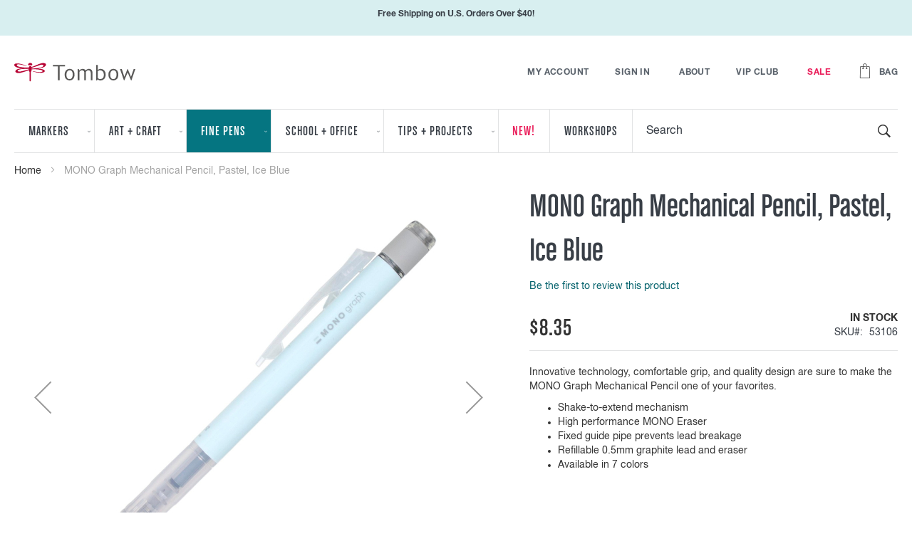

--- FILE ---
content_type: text/html; charset=UTF-8
request_url: https://www.tombowusa.com/fine-pens/mechanical-pencils/mono-graph-mechanical-pencil-pastel-ice-blue.html
body_size: 26816
content:
<!doctype html>
<html lang="en">
    <head prefix="og: http://ogp.me/ns# fb: http://ogp.me/ns/fb# product: http://ogp.me/ns/product#">
        <script>
    var LOCALE = 'en\u002DUS';
    var BASE_URL = 'https\u003A\u002F\u002Fwww.tombowusa.com\u002F';
    var require = {
        'baseUrl': 'https\u003A\u002F\u002Fd1v72txp4rf8db.cloudfront.net\u002Fstatic\u002Fversion1767187637\u002Ffrontend\u002FTombow\u002Ftombowusa\u002Fen_US'
    };</script>        <meta charset="utf-8"/>
<meta name="title" content="MONO Graph Mechanical Pencil, Pastel, Ice Blue | Tombow USA"/>
<meta name="description" content="The Tombow MONO Graph Mechanical Cream Ice Blue Pencil helps the user write and draw firmly and comfortably with a 4mm guide pipe that prevents the lead from breaking."/>
<meta name="keywords" content="MONO Graph Mechanical Pencil, Pastel, Ice Blue"/>
<meta name="robots" content="INDEX,FOLLOW"/>
<meta name="viewport" content="width=device-width, initial-scale=1"/>
<meta name="format-detection" content="telephone=no"/>
<meta name="msapplication-TileColor" content="#00aba9"/>
<meta name="msapplication-config" content="images/favicons/browserconfig.xml"/>
<meta name="theme-color" content="#ffffff"/>
<title>MONO Graph Mechanical Pencil, Pastel, Ice Blue | Tombow USA</title>
<link  rel="stylesheet" type="text/css"  media="all" href="https://d1v72txp4rf8db.cloudfront.net/static/version1767187637/_cache/merged/ec6c2326dbac08e0cded3fb369cbe46f.css" />
<link  rel="stylesheet" type="text/css"  media="screen and (min-width: 768px)" href="https://d1v72txp4rf8db.cloudfront.net/static/version1767187637/frontend/Tombow/tombowusa/en_US/css/styles-l.css" />
<link  rel="stylesheet" type="text/css"  media="print" href="https://d1v72txp4rf8db.cloudfront.net/static/version1767187637/frontend/Tombow/tombowusa/en_US/css/print.css" />
<script  type="text/javascript"  src="https://d1v72txp4rf8db.cloudfront.net/static/version1767187637/_cache/merged/87db528524b36a95dbd8a49372a0b9a5.js"></script>
<link rel="preload" as="font" crossorigin="anonymous" href="https://d1v72txp4rf8db.cloudfront.net/static/version1767187637/frontend/Tombow/tombowusa/en_US/images/favicons/safari-pinned-tab.svg" />
<link  rel="apple-touch-icon" sizes="180x180" href="https://d1v72txp4rf8db.cloudfront.net/static/version1767187637/frontend/Tombow/tombowusa/en_US/images/favicons/apple-touch-icon.png" />
<link  rel="icon" type="image/png" sizes="32x32" href="https://d1v72txp4rf8db.cloudfront.net/static/version1767187637/frontend/Tombow/tombowusa/en_US/images/favicons/favicon-32x32.png" />
<link  rel="icon" type="image/png" sizes="16x16" href="https://d1v72txp4rf8db.cloudfront.net/static/version1767187637/frontend/Tombow/tombowusa/en_US/images/favicons/favicon-16x16.png" />
<link  rel="manifest" href="https://d1v72txp4rf8db.cloudfront.net/static/version1767187637/frontend/Tombow/tombowusa/en_US/images/favicons/site.webmanifest" />
<link  rel="canonical" href="https://www.tombowusa.com/mono-graph-mechanical-pencil-pastel-ice-blue.html" />
<link  rel="icon" type="image/x-icon" href="https://d1v72txp4rf8db.cloudfront.net/media/favicon/default/favicon.ico" />
<link  rel="shortcut icon" type="image/x-icon" href="https://d1v72txp4rf8db.cloudfront.net/media/favicon/default/favicon.ico" />
<!--a5aa241f8b6ca17216046c20b79b466f-->
<!-- Added by Commerce Central. DO NOT REMOVE/EDIT -->
<meta name="google-site-verification" content="-xtcsO7vIJ-rntySGU_sVuYkSqMi8HGJoK_PDTKlUkE" />
<meta name="google-site-verification" content="fcnRPrLlKx6AFJKeo0QCf4vKA9rA72OXIo6F_dWzo9g"/>
<meta name='msvalidate.01' content='EE22AA0349DEE8CD39EFBBE7182B9D15'/>
<script type="text/javascript">
(function(d, w) {
  var x = d.getElementsByTagName('SCRIPT')[0];
  var g = d.createElement('SCRIPT');
  g.type = 'text/javascript';
  g.async = true;
  g.src = ('https:' == d.location.protocol ? 'https://ssl' : 'http://www') + '.google-analytics.com/ga.js';
  x.parentNode.insertBefore(g, x);
  var f = function () {
    var x = d.getElementsByTagName('SCRIPT')[0];
    var s = d.createElement('SCRIPT');
    s.type = 'text/javascript';
    s.async = true;
    s.src = "//np.lexity.com/1e4bae31";
    x.parentNode.insertBefore(s, x);
  };
  w.attachEvent ? w.attachEvent('onload', f) : w.addEventListener('load', f, false);
}(document, window));
</script>
<!-- End of addition by Commerce Central. DO NOT REMOVE/EDIT -->


<script src='https://www.dwin1.com/19038.js' type='text/javascript' defer='defer'></script>

            <script type="text/x-magento-init">
        {
            "*": {
                "Magento_PageCache/js/form-key-provider": {
                    "isPaginationCacheEnabled":
                        0                }
            }
        }
    </script>

<script src="https://snapui.searchspring.io/tfnzxt/bundle.js" id="searchspring-context">
    category = { id : "36", name : "Mechanical Pencils", path : "Fine Pens>Mechanical Pencils" };    pricingGroup="General";
</script>
<script
    async
    src="https://na-library.klarnaservices.com/lib.js"
    data-client-id="f79f11fc-6673-5a10-a41d-23734ab18b1c"
></script>
<script type="text/javascript" nonce="OGMzN2JhbDl2eWNhYTBiam0yMWhrNW00dXp0ODkzN3o=">
    require([
        "jquery",
        "scTrackingData",
        "mage/url",
        "mage/translate",
    ], function($, Tracking, url) {
        let tracking = Tracking();
        let scUpdating = false, scClicked = false;
        let consentModeConfig = [];
        let defaultConsentSent = false;
        function gtag(){dataLayer.push(arguments);}

        $(document).on("scommerceCookieSaved", function () {
            sendConsentData();
        });
        sendConsentData();

        function getCookie(name) {
            let cookieArr = document.cookie.split(";");

            for(let i = 0; i < cookieArr.length; i++) {
                let cookiePair = cookieArr[i].split("=");

                if(name == cookiePair[0].trim()) {
                    return decodeURIComponent(cookiePair[1]);
                }
            }

            return null;
        }

        function sendConsentData() {
                    }

        function _gaAddToCart($) {
            if (scClicked === false) return;
            if (scUpdating === true) return;
            scUpdating = true;
            $.ajax({
                url: url.build('sctracking/index/addtocart'),
                type: 'get',
                dataType: 'json',
                success: function(product) {
                    if (product == null) return;
                    for (let i = 0; i < product.length; i++) {
                        product[i].list = tracking.getProductImpression(product[i].allSkus);
                    }
                    tracking.setAddToCart(product);
                    $.ajax({
                        url: url.build('sctracking/index/unsaddtocart'),
                        type: 'POST',
                        data: {product},
                        dataType: 'json'
                    }).done(function(response) {
                    });
                }
            }).always(function() {
                scUpdating = false;
                scClicked = false;
            });
        }

        $(document).on('ajax:addToCart', function (e, data) {
            scClicked = true;
            _gaAddToCart($);
        });

        tracking.setPageType('product');
        tracking.setSendFullList('1');
        tracking.setSendDefaultList('1');
        tracking.setDefaultList('Default List');
        tracking.setCurrency('USD');
        tracking.setData('isGuest', 1);

        
        
                $(document).on('ajax:addToWishlist', function (e, data) {
            var itemId = data.productId;
            $.ajax({
                url: url.build('sctracking/index/addtowishlist'),
                type: 'post',
                dataType: 'json',
                data: {itemId: itemId}
            }).done(function (product) {
                if (product == null) return;
                product.item.list = tracking.getProductImpression(product.item.allSkus);
                tracking.setAddToWishlist(product);
            });
        });
        
        $(document).on('click', 'a', function(e) {
            let href = $(this).attr('href');
            let product = tracking.findProductByUrl(href);
            if (product !== undefined && product != false) {
                tracking.setProductImpression(product.id, product.list);
                tracking.fire('item_click', product);
            }
        });

        let promotions = [];
        let intCtr = 0;
        $(document).ready(function () {
            $('a[data-promotion]').each(function () {
                if ($(this).data("id") != undefined) {
                    $(this).addClass('sc-in-view-promo' + $(this).data("id"));
                }
            })
        });

        $(window).bind("scroll load", function () {
            $('a[data-promotion]').each(function () {
                selector = 'sc-in-view-promo' + $(this).data("id");
                promoEl = $('.' + selector);
                if (promoEl.isInViewport() && !promoEl.hasClass('sc-promo-sent')) {
                    promotions = [];
                    let id = $(this).data("id");
                    let name = $(this).data("name");
                    let creative = $(this).data("creative");
                    let position = $(this).data("position");
                    let slot = $(this).data("slot");
                    let promotion = {
                        'id': id,                         // Name or ID is required.
                        'name': name,
                        'creative': creative,
                        'position': position,
                        'slot': slot
                    };
                    promotions.push(promotion);
                    $(this).addClass('sc-promo-sent');
                    intCtr++;

                    $(this).click(function (e) {
                        promotion.href = $(this).attr('href');
                        tracking.fire('promo_click', promotion);
                    });

                    if (intCtr > 0) {
                        tracking.setPromotions(promotions);
                        intCtr = 0;
                    }
                }
            });
        });

        $.fn.isInViewport = function() {
            if ($(this).offset() != undefined) {
                var elementTop = $(this).offset().top;
                var elementBottom = elementTop + $(this).outerHeight();

                var viewportTop = $(window).scrollTop();
                var viewportBottom = viewportTop + $(window).height();

                return elementBottom > viewportTop && elementTop < viewportBottom;
            }
            return false;
        };

            });
</script>

<script type="text/javascript" nonce="OGMzN2JhbDl2eWNhYTBiam0yMWhrNW00dXp0ODkzN3o=">
    require([
        "jquery",
        "scTrackingData"
    ], function($, Tracking) {
        let tracking = Tracking();
        tracking.setData('category_full', 'Gift\u0020Guide\u002D\u003EGifts\u0020for\u0020Teachers');
        tracking.setData('category_plain', 'Gifts\u0020for\u0020Teachers');

        let data = {"name":"MONO Graph Mechanical Pencil, Pastel, Ice Blue","id":"53106","price":"8.35","brand":"","category":"Gift Guide->Gifts for Teachers"};
        tracking.setProductData(data);
        let relatedData = [{"id":"53105","name":"Tombow MONO Graph Mechanical Pencil Eraser Refill, 3-pack","category":"Gift Guide->Gifts for Teachers","brand":"","list":"Related Products","price":"2.37","url":"https:\/\/www.tombowusa.com\/fine-pens\/mechanical-pencils\/eraser-refill-mono-graph-mechanical-pencil.html","position":1},{"id":"53107","name":"MONO Graph Mechanical Pencil, Pastel, Cream Yellow","category":"Gift Guide->Gifts for Teachers","brand":"","list":"Related Products","price":"8.35","url":"https:\/\/www.tombowusa.com\/fine-pens\/mechanical-pencils\/mono-graph-mechanical-pencil-pastel-cream-yellow.html","position":2},{"id":"53108","name":"MONO Graph Mechanical Pencil, Pastel, Mint Green","category":"Gift Guide->Gifts for Teachers","brand":"","list":"Related Products","price":"8.35","url":"https:\/\/www.tombowusa.com\/fine-pens\/mechanical-pencils\/mono-graph-mechanical-pencil-pastel-mint-green.html","position":3},{"id":"72106","name":"Tombow Exclusive Dot Grid Journal","category":"Black Friday Deals","brand":"","list":"Related Products","price":"19.99","url":"https:\/\/www.tombowusa.com\/dot-grid-journal.html","position":4}];
        tracking.setImpressionListData(relatedData);
        let upsellData = [];
        tracking.setImpressionListData(upsellData);

        tracking.fire('page_ready', tracking.getPageType()?.toLowerCase() || "product");
    });
</script>

<script type="text/javascript" nonce="OGMzN2JhbDl2eWNhYTBiam0yMWhrNW00dXp0ODkzN3o=">
    function convertPromotions(trackingData, data) {
        if (data instanceof Array) {
            let result = [];
            for (let i=0; i < data.length; i++) {
                let promo = data[i];
                result.push({
                    promotion_name: promo.name,
                    promotion_id: promo.id,
                    location_id: promo.position,
                    creative_name: promo.creative,
                    creative_slot: promo.slot
                });
            }
            return result;
        }
        return [];
    }
    function convertItemList(trackingData, data) {
        let impr = [];
        var affiliation;
        for (let i = 0; i < data.length; i++) {
            let product = data[i];
            impr.push({
                item_id: product.id,
                item_name: product.name,
                price: trackingData.formatPrice(product.price, false),
                item_brand: product.brand,
                item_list_name: product.list,
                item_list_id: trackingData.getListId(product.list),
                index: product.position,
                quantity: 1
            });
            affiliation = trackingData.getData('affiliation')
            if (affiliation !== '') {
                impr[i]['affiliation'] = affiliation;
            }
            let categories = product.category.split('->');
            impr[i]['item_category'] = categories[0];
            for (let j = 1; j < categories.length; j++) {
                key = 'item_category' + (j + 1);
                impr[i][key] = categories[j];
            }
        }
        return impr;
    }
    function convertAddToCartItem(trackingData, data) {
        let prods = [];
        for (let i = 0; i < data.length; i++) {
            prods.push({
                item_name: data[i].name,
                item_id: data[i].id,
                price: trackingData.formatPrice(data[i].price, false),
                item_brand: data[i].brand,
                quantity: data[i].quantity,
                item_list_name: data[i].list,
                item_list_id: trackingData.getListId(data[i].list),
                index: i + 1
            });
            if (trackingData.getData('affiliation') !== '') {
                prods[i]['affiliation'] = trackingData.getData('affiliation');
            }
            let categories = data[i].category.split('->');
            prods[i]['item_category'] = categories[0];
            for (let j = 1; j < categories.length; j++) {
                key = 'item_category' + (j + 1);
                prods[i][key] = categories[j];
            }
        }
        return prods;
    }
    function convertCheckoutItems(trackingData, data) {
        let prods = [];
        for (let i = 0; i < data.length; i++) {
            prods.push({
                item_name: data[i].name,
                item_id: data[i].id,
                price: trackingData.formatPrice(data[i].price, false),
                item_brand: data[i].brand,
                item_category: data[i].category,
                quantity: data[i].quantity,
                item_list_name: data[i].list,
                item_list_id: trackingData.getListId(data[i].list),
                index: i + 1
            });
            if (trackingData.getData('affiliation') !== '') {
                prods[i]['affiliation'] = trackingData.getData('affiliation');
            }
            let categories = data[i].category.split('->');
            prods[i]['item_category'] = categories[0];
            for (let j = 1; j < categories.length; j++) {
                key = 'item_category' + (j + 1);
                prods[i][key] = categories[j];
            }
        }
        return prods;
    }
    function convertPurchaseItems(trackingData, data) {
        let prods = [];
        for (let i = 0; i < data.length; i++) {
            prods.push({
                item_name: data[i].name,
                item_id: data[i].id,
                price: trackingData.formatPrice(data[i].price, false),
                item_brand: data[i].brand,
                item_list_name: data[i].list,
                item_list_id: trackingData.getListId(data[i].list),
                quantity: data[i].quantity,
                affiliation: trackingData.getData('affiliation'),
                index: i + 1
            });
            let categories = data[i].category.split('->');
            prods[i]['item_category'] = categories[0];
            for (let j = 1; j < categories.length; j++) {
                key = 'item_category' + (j + 1);
                prods[i][key] = categories[j];
            }
        }
        return prods;
    }
    function convertWishlistItems(trackingData, data) {
        data = data.item;
        let prods = [];
        prods.push({
            item_name: data.name,
            item_id: data.id,
            price: trackingData.formatPrice(data.price, false),
            item_brand: data.brand,
            item_category: data.category,
            item_list_name: data.list,
            item_list_id: trackingData.getListId(data.list),
            quantity: Number(data.quantity),
            index: 1
        });
        if (trackingData.getData('affiliation') !== '') {
            prods['affiliation'] = trackingData.getData('affiliation');
        }
        let categories = data.category.split('->');
        prods[0]['item_category'] = categories[0];
        for (let j = 1; j < categories.length; j++) {
            key = 'item_category' + (j + 1);
            prods[0][key] = categories[j];
        }
        return prods;
    }
</script>

<!-- Scommerce Mage Google Tag Manager -->
<script type="text/javascript" nonce="OGMzN2JhbDl2eWNhYTBiam0yMWhrNW00dXp0ODkzN3o=">
    window.dataLayer = window.dataLayer || [];
    window.conversionData={};
    require([
        'jquery',
        'scTrackingData',
        'remarketing',
        'mage/cookies'
    ], function($, Tracking, Remarketing) {
        let tracking = Tracking();
        let affiliation = '';

        tracking.setData('affiliation', affiliation);

        tracking.subscribe('page_view', function(data) {
            // Page view implementation goes here
        });

        tracking.subscribe('home_page', function(data) {
            // Home page view implementation goes here
        });

        tracking.subscribe('page_ready', function(pageType) {
                    });

        tracking.subscribe('promo_view', function(data) {
                        dataLayer.push({ ecommerce: null });
            dataLayer.push({
                'event': 'view_promotion',
                'ecommerce': {
                    'items': convertPromotions(tracking, data)
                }
            });
                                });

        tracking.subscribe('promo_click', function (data) {
                                    dataLayer.push({ecommerce: null});
            dataLayer.push({
                'event': 'select_promotion',
                'ecommerce': {
                    'items': [{
                        'promotion_id': data.id,
                        'promotion_name': data.name,
                        'creative_name': data.creative,
                        'location_id': data.position,
                        'creative_slot': data.slot
                    }]
                }
            });
                    });

        tracking.subscribe('view_list', function (data) {
            let impr = [];
            for (let i = 0; i < data.length; i++) {
                let product = data[i];
                impr.push({
                    id: product.id,
                    name: product.name,
                    price: tracking.formatPrice(product.price, false),
                    category: product.category,
                    brand: product.brand,
                    list: product.list,
                    position: product.position
                });
            }
                        dataLayer.push({
                'event': 'view_item_list',
                'ecommerce': {
                    'currency': tracking.getData('currency'),

                    'items': convertItemList(tracking, data)
                }
            });
                                });

        tracking.subscribe('listing_scroll', function (data) {
                                    dataLayer.push({ecommerce: null});
            dataLayer.push({
                'event': 'view_item_list',
                'ecommerce': {
                    'items': convertItemList(tracking, data)
                }
            });
                    });

        tracking.subscribe('item_click', function (data) {
                                    dataLayer.push({ecommerce: null});
            let items = {
                'item_name': data.name,
                'item_id': data.id,
                'price': tracking.formatPrice(data.price, false),
                'item_brand': data.brand,
                'item_list_name': data.list,
                'item_list_id': tracking.getListId(data.list),
                'index': data.position
            };
            if (affiliation !== '') {
                items['affiliation'] = affiliation;
            }
            let categories = data.category.split('->');
            items['item_category'] = categories[0];
            for (let j = 1; j < categories.length; j++) {
                key = 'item_category' + (j + 1);
                items[key] = categories[j];
            }
            let content = {
                'event': 'select_item',
                'ecommerce': {
                    'items': [items]
                }
            };
            dataLayer.push(content);
                    });

                let product = tracking.getProductData();
                let items = {
            item_name: product.name,
            item_id: product.id,
            price: tracking.formatPrice(product.price, false),
            item_brand: product.brand,
            index: 1
        };
        if (tracking.getData('affiliation') !== '') {
            items['affiliation'] = tracking.getData('affiliation');
        }
        if (tracking.getSendDefaultList() == "1" || tracking.getDefaultList() != product.list) {
            items["item_list_name"] = product.list;
            items["item_list_id"] = tracking.getListId(product.list);
        }
        let categories = product.category.split('->');
        items['item_category'] = categories[0];
        for (let j = 1; j < categories.length; j++) {
            key = 'item_category' + (j + 1);
            items[key] = categories[j];
        }
        let content = {
            'event': 'view_item',
            'ecommerce': {
                'currency': tracking.getData('currency'),
                'value': product.price,
                'items': [items]
            }
        };
        dataLayer.push(content);
                        
        tracking.subscribe('add_to_cart', function (data) {
            let prods = [];
            let currency = '';
            let totalValue = 0;
            for (let i = 0; i < data.length; i++) {
                let prod = {
                    'name': data[i].name,
                    'id': data[i].id,
                    'price': tracking.formatPrice(data[i].price, false),
                    'brand': data[i].brand,
                    'category': data[i].category,
                    'quantity': data[i].qty
                };
                currency = data[i].currency;
                totalValue += data[i].price * data[i].qty;
                if (tracking.getPageType() != 'product') {
                    prod['list'] = data[i].list;
                }
                prods.push(prod);
            }
                                    dataLayer.push({ecommerce: null});
            dataLayer.push({
                'event': 'add_to_cart',
                'ecommerce': {
                    'currency': currency,
                    'value': totalValue,
                    'items': convertAddToCartItem(tracking, prods)
                }
            });
                    });

        tracking.subscribe('remove_from_cart', function (data) {
                                    dataLayer.push({ecommerce: null});
            let items = {
                item_name: data.name,
                item_id: data.id,
                price: tracking.formatPrice(data.price, false),
                item_brand: data.brand,
                quantity: data.qty,
                index: 1
            };
            if (tracking.getData('affiliation') !== '') {
                items['affiliation'] = tracking.getData('affiliation');
            }
            if (tracking.getSendDefaultList() == "1" || tracking.getDefaultList() != data.list) {
                items["item_list_name"] = data.list;
            }
            let categories = data.category.split('->');
            items['item_category'] = categories[0];
            for (let j = 1; j < categories.length; j++) {
                key = 'item_category' + (j + 1);
                items[key] = categories[j];
            }
            let content = {
                'event': 'remove_from_cart',
                'ecommerce': {
                    'currency': tracking.getData('currency'),
                    'value': items.price * items.quantity,
                    'items': [items]
                }
            }
            dataLayer.push(content);
                    });

                tracking.subscribe('view_cart', function (data) {
            dataLayer.push({ecommerce: null});
            dataLayer.push({
                'event': 'view_cart',
                'ecommerce': {
                    'currency': tracking.getData('currency'),
                    'value': tracking.getData('total'),
                    'items': convertCheckoutItems(tracking, data)
                }
            });
        });
        
                tracking.subscribe('add_to_wishlist', function (data) {
            dataLayer.push({ecommerce: null});
            dataLayer.push({
                'event': 'add_to_wishlist',
                'ecommerce': {
                    'currency': tracking.getData('currency'),
                    'value': tracking.formatPrice(data.value, false),
                    'items': convertWishlistItems(tracking, data)
                }
            });
        });
        
                tracking.subscribe('begin_checkout', function (data) {
            dataLayer.push({ecommerce: null});
            dataLayer.push({
                'event': 'begin_checkout',
                'ecommerce': {
                    'currency': tracking.getData('currency'),
                    'value': tracking.getData('total'),
                    'items': convertCheckoutItems(tracking, data)
                }
            });
        });
        
        tracking.subscribe('checkout_step', function (data) {
                                    if (data.stepType == 'shipment') {
                dataLayer.push({ecommerce: null});
                dataLayer.push({
                    'event': 'add_shipping_info',
                    'ecommerce': {
                        'currency': tracking.getData('currency'),
                        'value': tracking.getData('total'),
                        'coupon': tracking.getData('coupon'),
                        'shipping_tier': data.option,
                        'items': convertPurchaseItems(tracking, data.products)
                    }
                });
            }
            if (data.stepType == 'payment') {
                dataLayer.push({ecommerce: null});
                dataLayer.push({
                    'event': 'add_payment_info',
                    'ecommerce': {
                        'currency': tracking.getData('currency'),
                        'value': tracking.getData('total'),
                        'coupon': tracking.getData('coupon'),
                        'payment_type': data.option,
                        'items': convertPurchaseItems(tracking, data.products)
                    }
                });
            }
                    });

        tracking.subscribe('checkout_option', function (data) {
                                    if (data.stepType == 'shipment') {
                dataLayer.push({ecommerce: null});
                dataLayer.push({
                    'event': 'add_shipping_info',
                    'ecommerce': {
                        'currency': tracking.getData('currency'),
                        'value': tracking.getData('total'),
                        'coupon': tracking.getData('coupon'),
                        'shipping_tier': data.option,
                        'items': convertPurchaseItems(tracking, data.products)
                    }
                });
            }
            if (data.stepType == 'payment') {
                dataLayer.push({ecommerce: null});
                dataLayer.push({
                    'event': 'add_payment_info',
                    'ecommerce': {
                        'currency': tracking.getData('currency'),
                        'value': tracking.getData('total'),
                        'coupon': tracking.getData('coupon'),
                        'payment_type': data.option,
                        'items': convertPurchaseItems(tracking, data.products)
                    }
                });
            }
                    });

        
        window.scStartGTM = function () {
            tracking.startEvents();
                        (function (w, d, s, l, i) {
                w[l] = w[l] || [];
                w[l].push({
                    'gtm.start':
                        new Date().getTime(), event: 'gtm.js'
                });
                var f = d.getElementsByTagName(s)[0],
                    j = d.createElement(s), dl = l != 'dataLayer' ? '&l=' + l : '';
                j.async = true;
                j.src =
                    'https://www.googletagmanager.com/gtm.js?id=' + i + dl;
                f.parentNode.insertBefore(j, f);
            })(window, document, 'script', 'dataLayer', 'GTM-TL8ZLS4');
                    }
        setTimeout(function () {
            window.scStartGTM();
        }, 1050);
    });
</script>
<!-- Scommerce Mage End Google Tag Manager -->
<meta name="google-site-verification" content="-xtcsO7vIJ-rntySGU_sVuYkSqMi8HGJoK_PDTKlUkE" />
<meta name="google-site-verification" content="fcnRPrLlKx6AFJKeo0QCf4vKA9rA72OXIo6F_dWzo9g"/>
<meta name='msvalidate.01' content='EE22AA0349DEE8CD39EFBBE7182B9D15'/>
<script src="https&#x3A;&#x2F;&#x2F;www.dwin1.com&#x2F;19038.js" defer="defer" type="text&#x2F;javascript"></script>
<meta property="og:type" content="product" />
<meta property="og:title"
      content="MONO&#x20;Graph&#x20;Mechanical&#x20;Pencil,&#x20;Pastel,&#x20;Ice&#x20;Blue" />
<meta property="og:image"
      content="https://d1v72txp4rf8db.cloudfront.net/media/catalog/product/cache/4525538c4b9606c1f098cdf3a6042f40/t/o/tom_53106_1.jpg" />
<meta property="og:description"
      content="Innovative&#x20;technology,&#x20;comfortable&#x20;grip,&#x20;and&#x20;quality&#x20;design&#x20;are&#x20;sure&#x20;to&#x20;make&#x20;the&#x20;MONO&#x20;Graph&#x20;Mechanical&#x20;Pencil&#x20;one&#x20;of&#x20;your&#x20;favorites.&#x0D;&#x0A;&#x0D;&#x0A;Shake-to-extend&#x20;mechanism&#x0D;&#x0A;High&#x20;performance&#x20;MONO&#x20;Eraser&#x0D;&#x0A;Fixed&#x20;guide&#x20;pipe&#x20;prevents&#x20;lead&#x20;breakage&#x0D;&#x0A;Refillable&#x20;0.5mm&#x20;graphite&#x20;lead&#x20;and&#x20;eraser&#x0D;&#x0A;Available&#x20;in&#x20;7&#x20;colors&#x0D;&#x0A;" />
<meta property="og:url" content="https://www.tombowusa.com/mono-graph-mechanical-pencil-pastel-ice-blue.html" />
    <meta property="product:price:amount" content="8.35"/>
    <meta property="product:price:currency"
      content="USD"/>
    </head>
    <body data-container="body"
          data-mage-init='{"loaderAjax": {}, "loader": { "icon": "https://d1v72txp4rf8db.cloudfront.net/static/version1767187637/frontend/Tombow/tombowusa/en_US/images/loader-2.gif"}}'
        id="html-body" itemtype="http://schema.org/Product" itemscope="itemscope" class="catalog-product-view product-mono-graph-mechanical-pencil-pastel-ice-blue categorypath-fine-pens-mechanical-pencils category-mechanical-pencils page-layout-1column">
        <!-- Scommerce Mage Google Tag Manager -->
<noscript><iframe src="https://www.googletagmanager.com/ns.html?id=GTM-TL8ZLS4"
				  height="0" width="0" style="display:none;visibility:hidden"></iframe></noscript>
<!-- Scommerce Mage End Google Tag Manager -->
<script type="text/x-magento-init">
    {
        "*": {
            "Magento_PageBuilder/js/widget-initializer": {
                "config": {"[data-content-type=\"slider\"][data-appearance=\"default\"]":{"Magento_PageBuilder\/js\/content-type\/slider\/appearance\/default\/widget":false},"[data-content-type=\"map\"]":{"Magento_PageBuilder\/js\/content-type\/map\/appearance\/default\/widget":false},"[data-content-type=\"row\"]":{"Magento_PageBuilder\/js\/content-type\/row\/appearance\/default\/widget":false},"[data-content-type=\"tabs\"]":{"Magento_PageBuilder\/js\/content-type\/tabs\/appearance\/default\/widget":false},"[data-content-type=\"slide\"]":{"Magento_PageBuilder\/js\/content-type\/slide\/appearance\/default\/widget":{"buttonSelector":".pagebuilder-slide-button","showOverlay":"hover","dataRole":"slide"}},"[data-content-type=\"banner\"]":{"Magento_PageBuilder\/js\/content-type\/banner\/appearance\/default\/widget":{"buttonSelector":".pagebuilder-banner-button","showOverlay":"hover","dataRole":"banner"}},"[data-content-type=\"buttons\"]":{"Magento_PageBuilder\/js\/content-type\/buttons\/appearance\/inline\/widget":false},"[data-content-type=\"products\"][data-appearance=\"carousel\"]":{"Magento_PageBuilder\/js\/content-type\/products\/appearance\/carousel\/widget":false}},
                "breakpoints": {"desktop":{"label":"Desktop","stage":true,"default":true,"class":"desktop-switcher","icon":"Magento_PageBuilder::css\/images\/switcher\/switcher-desktop.svg","conditions":{"min-width":"1024px"},"options":{"products":{"default":{"slidesToShow":"5"}}}},"tablet":{"conditions":{"max-width":"1024px","min-width":"768px"},"options":{"products":{"default":{"slidesToShow":"4"},"continuous":{"slidesToShow":"3"}}}},"mobile":{"label":"Mobile","stage":true,"class":"mobile-switcher","icon":"Magento_PageBuilder::css\/images\/switcher\/switcher-mobile.svg","media":"only screen and (max-width: 768px)","conditions":{"max-width":"768px","min-width":"640px"},"options":{"products":{"default":{"slidesToShow":"3"}}}},"mobile-small":{"conditions":{"max-width":"640px"},"options":{"products":{"default":{"slidesToShow":"2"},"continuous":{"slidesToShow":"1"}}}}}            }
        }
    }
</script>

<div class="cookie-status-message" id="cookie-status">
    The store will not work correctly in the case when cookies are disabled.</div>
<script type="text&#x2F;javascript">document.querySelector("#cookie-status").style.display = "none";</script>
<script type="text/x-magento-init">
    {
        "*": {
            "cookieStatus": {}
        }
    }
</script>

<script type="text/x-magento-init">
    {
        "*": {
            "mage/cookies": {
                "expires": null,
                "path": "\u002F",
                "domain": ".www.tombowusa.com",
                "secure": true,
                "lifetime": "3600"
            }
        }
    }
</script>
    <noscript>
        <div class="message global noscript">
            <div class="content">
                <p>
                    <strong>JavaScript seems to be disabled in your browser.</strong>
                    <span>
                        For the best experience on our site, be sure to turn on Javascript in your browser.                    </span>
                </p>
            </div>
        </div>
    </noscript>

<script>
    window.cookiesConfig = window.cookiesConfig || {};
    window.cookiesConfig.secure = true;
</script><script>    require.config({
        map: {
            '*': {
                wysiwygAdapter: 'mage/adminhtml/wysiwyg/tiny_mce/tinymceAdapter'
            }
        }
    });</script><script>    require.config({
        paths: {
            googleMaps: 'https\u003A\u002F\u002Fmaps.googleapis.com\u002Fmaps\u002Fapi\u002Fjs\u003Fv\u003D3\u0026key\u003D'
        },
        config: {
            'Magento_PageBuilder/js/utils/map': {
                style: '',
            },
            'Magento_PageBuilder/js/content-type/map/preview': {
                apiKey: '',
                apiKeyErrorMessage: 'You\u0020must\u0020provide\u0020a\u0020valid\u0020\u003Ca\u0020href\u003D\u0027https\u003A\u002F\u002Fwww.tombowusa.com\u002Fadminhtml\u002Fsystem_config\u002Fedit\u002Fsection\u002Fcms\u002F\u0023cms_pagebuilder\u0027\u0020target\u003D\u0027_blank\u0027\u003EGoogle\u0020Maps\u0020API\u0020key\u003C\u002Fa\u003E\u0020to\u0020use\u0020a\u0020map.'
            },
            'Magento_PageBuilder/js/form/element/map': {
                apiKey: '',
                apiKeyErrorMessage: 'You\u0020must\u0020provide\u0020a\u0020valid\u0020\u003Ca\u0020href\u003D\u0027https\u003A\u002F\u002Fwww.tombowusa.com\u002Fadminhtml\u002Fsystem_config\u002Fedit\u002Fsection\u002Fcms\u002F\u0023cms_pagebuilder\u0027\u0020target\u003D\u0027_blank\u0027\u003EGoogle\u0020Maps\u0020API\u0020key\u003C\u002Fa\u003E\u0020to\u0020use\u0020a\u0020map.'
            },
        }
    });</script><script>
    require.config({
        shim: {
            'Magento_PageBuilder/js/utils/map': {
                deps: ['googleMaps']
            }
        }
    });</script><script>window.cspNonce = 'Z3lqODA5dmFyY3dza3FvM2xnM2RzYjNxcnZycnI0YWk=';</script><div class="page-wrapper"><div class="top-promo" data-bind="scope: 'headerShippingPromo'">
    <span class="shipping-message" data-bind="html: shippingPromo">
        <style>#html-body [data-pb-style=YTEW8WD]{justify-content:flex-start;display:flex;flex-direction:column;background-position:left top;background-size:cover;background-repeat:no-repeat;background-attachment:scroll}</style><div data-content-type=\"row\" data-appearance=\"contained\" data-element=\"main\"><div data-enable-parallax=\"0\" data-parallax-speed=\"0.5\" data-background-images=\"{}\" data-background-type=\"image\" data-video-loop=\"true\" data-video-play-only-visible=\"true\" data-video-lazy-load=\"true\" data-video-fallback-src=\"\" data-element=\"inner\" data-pb-style=\"YTEW8WD\"><div data-content-type=\"text\" data-appearance=\"default\" data-element=\"main\"><p style=\"text-align: center;\"><strong>Free Shipping on U.S. Orders Over $40!</strong></p></div></div></div>    </span>
</div>
<script type="text/x-magento-init">
    {
        ".top-promo": {
            "Magento_Ui/js/core/app": {
                "components": {
                    "headerShippingPromo": {
                        "component": "Tombow_FreeShippingMessage/js/shipping-promo",
                        "defaultMessage": "<style>#html-body [data-pb-style=YTEW8WD]{justify-content:flex-start;display:flex;flex-direction:column;background-position:left top;background-size:cover;background-repeat:no-repeat;background-attachment:scroll}</style><div data-content-type=\"row\" data-appearance=\"contained\" data-element=\"main\"><div data-enable-parallax=\"0\" data-parallax-speed=\"0.5\" data-background-images=\"{}\" data-background-type=\"image\" data-video-loop=\"true\" data-video-play-only-visible=\"true\" data-video-lazy-load=\"true\" data-video-fallback-src=\"\" data-element=\"inner\" data-pb-style=\"YTEW8WD\"><div data-content-type=\"text\" data-appearance=\"default\" data-element=\"main\"><p style=\"text-align: center;\"><strong>Free Shipping on U.S. Orders Over $40!</strong></p></div></div></div>"
                    }
                }
            }
        }
    }
</script>
<header class="page-header"><div class="panel wrapper"><div class="panel header"><a class="action skip contentarea"
   href="#contentarea">
    <span>
        Skip to Content    </span>
</a>
</div></div><div class="header content"><!-- EDIT: Change to a button so that you can click it.-->
<button data-action="toggle-nav" class="action nav-toggle"><span>Toggle Nav</span></button>
<a
    class="logo"
    href="https://www.tombowusa.com/"
    title="Tombow&#x20;USA">
    <!--    EDIT: remove aria-label from the anchor because alt text is set for image -->
    <img src="https://d1v72txp4rf8db.cloudfront.net/static/version1767187637/frontend/Tombow/tombowusa/en_US/images/logo.svg"
         title="Tombow&#x20;USA"
         alt="Tombow&#x20;USA"
        width="170"            />
</a>
<ul class="header links"><li><a href="https://www.tombowusa.com/customer/account/" id="idyc6c0oSG" >My Account</a></li><li class="link authorization-link" data-label="or">
    <a href="https://www.tombowusa.com/customer/account/login/referer/aHR0cHM6Ly93d3cudG9tYm93dXNhLmNvbS9maW5lLXBlbnMvbWVjaGFuaWNhbC1wZW5jaWxzL21vbm8tZ3JhcGgtbWVjaGFuaWNhbC1wZW5jaWwtcGFzdGVsLWljZS1ibHVlLmh0bWw%2C/"        >Sign In</a>
</li>
<li><a href="https://www.tombowusa.com/company-info/about.html" id="idAezQmZtj" >About</a></li><li><a href="https://www.tombowusa.com/tombow-vip-club-details/" id="id88jH67uE" class="vip-club-link" >VIP Club</a></li>    <li><a href="https://www.tombowusa.com/sale.html/" id="idbi2dBOmg" class="sale-link" >Sale</a></li></ul><label tabindex="0" role="button" class="minisearch-toggle-button" for="search" data-role="minisearch-label">
    <span>Search</span>
</label>


<div data-block="minicart" class="minicart-wrapper">
    <a class="action showcart" href="https://www.tombowusa.com/checkout/cart/"
       data-bind="scope: 'minicart_content'">
        <span class="text">Bag</span>
        <span class="counter qty empty"
              data-bind="css: { empty: !!getCartParam('summary_count') == false && !isLoading() },
               blockLoader: isLoading">
            <span class="counter-number">
                <!-- ko if: getCartParam('summary_count') -->
                <!-- ko text: getCartParam('summary_count').toLocaleString(window.LOCALE) --><!-- /ko -->
                <!-- /ko -->
            </span>
            <span class="counter-label">
            <!-- ko if: getCartParam('summary_count') -->
                <!-- ko text: getCartParam('summary_count').toLocaleString(window.LOCALE) --><!-- /ko -->
                <!-- ko i18n: 'items' --><!-- /ko -->
            <!-- /ko -->
            </span>
        </span>
    </a>
            <div class="block block-minicart"
             data-role="dropdownDialog"
             data-mage-init='{"dropdownDialog":{
                "appendTo":"[data-block=minicart]",
                "triggerTarget":".showcart",
                "timeout": "2000",
                "closeOnMouseLeave": false,
                "closeOnEscape": true,
                "triggerClass":"active",
                "parentClass":"active",
                "buttons":[]}}'>
            <div id="minicart-content-wrapper" data-bind="scope: 'minicart_content'">
                <!-- ko template: getTemplate() --><!-- /ko -->
            </div>
                    </div>
        <script>window.checkout = {"shoppingCartUrl":"https:\/\/www.tombowusa.com\/checkout\/cart\/","checkoutUrl":"https:\/\/www.tombowusa.com\/checkout\/","updateItemQtyUrl":"https:\/\/www.tombowusa.com\/checkout\/sidebar\/updateItemQty\/","removeItemUrl":"https:\/\/www.tombowusa.com\/checkout\/sidebar\/removeItem\/","imageTemplate":"Magento_Catalog\/product\/image_with_borders","baseUrl":"https:\/\/www.tombowusa.com\/","minicartMaxItemsVisible":3,"websiteId":"1","maxItemsToDisplay":20,"storeId":"1","storeGroupId":"1","customerLoginUrl":"https:\/\/www.tombowusa.com\/customer\/account\/login\/referer\/aHR0cHM6Ly93d3cudG9tYm93dXNhLmNvbS9maW5lLXBlbnMvbWVjaGFuaWNhbC1wZW5jaWxzL21vbm8tZ3JhcGgtbWVjaGFuaWNhbC1wZW5jaWwtcGFzdGVsLWljZS1ibHVlLmh0bWw%2C\/","isRedirectRequired":false,"autocomplete":"off","captcha":{"user_login":{"isCaseSensitive":false,"imageHeight":50,"imageSrc":"","refreshUrl":"https:\/\/www.tombowusa.com\/captcha\/refresh\/","isRequired":false,"timestamp":1769730673}}}</script>    <script type="text/x-magento-init">
    {
        "[data-block='minicart']": {
            "Magento_Ui/js/core/app": {"components":{"minicart_content":{"children":{"subtotal.container":{"children":{"subtotal":{"children":{"subtotal.totals":{"config":{"display_cart_subtotal_incl_tax":0,"display_cart_subtotal_excl_tax":1,"template":"Magento_Tax\/checkout\/minicart\/subtotal\/totals"},"children":{"subtotal.totals.msrp":{"component":"Magento_Msrp\/js\/view\/checkout\/minicart\/subtotal\/totals","config":{"displayArea":"minicart-subtotal-hidden","template":"Magento_Msrp\/checkout\/minicart\/subtotal\/totals"}}},"component":"Magento_Tax\/js\/view\/checkout\/minicart\/subtotal\/totals"}},"component":"uiComponent","config":{"template":"Magento_Checkout\/minicart\/subtotal"}}},"component":"uiComponent","config":{"displayArea":"subtotalContainer"}},"item.renderer":{"component":"Magento_Checkout\/js\/view\/cart-item-renderer","config":{"displayArea":"defaultRenderer","template":"Magento_Checkout\/minicart\/item\/default"},"children":{"item.image":{"component":"Magento_Catalog\/js\/view\/image","config":{"template":"Magento_Catalog\/product\/image","displayArea":"itemImage"}},"checkout.cart.item.price.sidebar":{"component":"uiComponent","config":{"template":"Magento_Checkout\/minicart\/item\/price","displayArea":"priceSidebar"}}}},"extra_info":{"component":"uiComponent","config":{"displayArea":"extraInfo"}},"promotion":{"component":"uiComponent","config":{"displayArea":"promotion"}}},"config":{"itemRenderer":{"default":"defaultRenderer","simple":"defaultRenderer","virtual":"defaultRenderer"},"template":"Magento_Checkout\/minicart\/content"},"component":"Magento_Checkout\/js\/view\/minicart"}},"types":[]}        },
        "*": {
            "Magento_Ui/js/block-loader": "https\u003A\u002F\u002Fd1v72txp4rf8db.cloudfront.net\u002Fstatic\u002Fversion1767187637\u002Ffrontend\u002FTombow\u002Ftombowusa\u002Fen_US\u002Fimages\u002Floader\u002D1.gif"
        }
    }
    </script>
</div>
</div>        <script type="application/javascript" async
            src=https://static.klaviyo.com/onsite/js/XE5RFG/klaviyo.js ></script>

    <script type="text/x-magento-init">
        {
            "*": {
                "KlaviyoCustomerData": {}
            }
        }
    </script>
</header><div class="navigation-wrapper">    <div class="sections nav-sections">
                <div class="section-items nav-sections-items"
             data-mage-init='{"tabs":{"openedState":"active"}}'>
                                            <div class="section-item-title nav-sections-item-title"
                     data-role="collapsible">
                    <a class="nav-sections-item-switch"
                       data-toggle="switch" href="#store.menu">
                        Menu                    </a>
                </div>
                <div class="section-item-content nav-sections-item-content"
                     id="store.menu"
                     data-role="content">
                    
<nav class="navigation" data-action="navigation">
    <ul data-mage-init='{"menu":{"responsive":true, "expanded":true, "position":{"my":"left top","at":"left bottom", "collision": "none none"}}}'>
        <li  class="level0 nav-1 first level-top parent"><a href="https://www.tombowusa.com/markers.html"  class="level-top" ><span>Markers</span></a><ul class="level0 submenu"><li  class="level1 nav-1-1 first"><a href="https://www.tombowusa.com/markers/dual-brush-pens.html" ><span>Dual Brush Pens</span></a></li><li  class="level1 nav-1-2"><a href="https://www.tombowusa.com/markers/fudenosuke.html" ><span>Fudenosuke</span></a></li><li  class="level1 nav-1-3"><a href="https://www.tombowusa.com/markers/mono-drawing-pens.html" ><span>MONO Drawing Pens</span></a></li><li  class="level1 nav-1-4"><a href="https://www.tombowusa.com/markers/mono-edge-highlighters.html" ><span>MONO Edge Highlighters</span></a></li><li  class="level1 nav-1-5"><a href="https://www.tombowusa.com/markers/mono-twin.html" ><span>MONO Twin</span></a></li><li  class="level1 nav-1-6"><a href="https://www.tombowusa.com/markers/twintone.html" ><span>TwinTone</span></a></li><li  class="level1 nav-1-7 last"><a href="https://www.tombowusa.com/markers/marker-accessories.html" ><span>Marker Accessories</span></a></li></ul></li><li  class="level0 nav-2 level-top parent"><a href="https://www.tombowusa.com/craft.html"  class="level-top" ><span>Art + Craft</span></a><ul class="level0 submenu"><li  class="level1 nav-2-1 first"><a href="https://www.tombowusa.com/craft/adhesives.html" ><span>Adhesives + Glues</span></a></li><li  class="level1 nav-2-2"><a href="https://www.tombowusa.com/craft/pencils.html" ><span>Pencils</span></a></li><li  class="level1 nav-2-3"><a href="https://www.tombowusa.com/craft/erasers.html" ><span>Erasers</span></a></li><li  class="level1 nav-2-4"><a href="https://www.tombowusa.com/craft/bundles-accessories.html" ><span>Bundles + Accessories</span></a></li><li  class="level1 nav-2-5"><a href="https://www.tombowusa.com/craft/lettering.html" ><span>Lettering</span></a></li><li  class="level1 nav-2-6"><a href="https://www.tombowusa.com/craft/planner-essentials.html" ><span>Planner Essentials</span></a></li><li  class="level1 nav-2-7 last"><a href="https://www.tombowusa.com/craft/displays.html" ><span>Displays</span></a></li></ul></li><li  class="level0 nav-3 level-top parent"><a href="https://www.tombowusa.com/fine-pens.html"  class="level-top" ><span>Fine Pens</span></a><ul class="level0 submenu"><li  class="level1 nav-3-1 first"><a href="https://www.tombowusa.com/fine-pens/rollerball.html" ><span>Rollerball</span></a></li><li  class="level1 nav-3-2"><a href="https://www.tombowusa.com/fine-pens/ballpoint.html" ><span>Ballpoint</span></a></li><li  class="level1 nav-3-3"><a href="https://www.tombowusa.com/fine-pens/mechanical-pencils.html" ><span>Mechanical Pencils</span></a></li><li  class="level1 nav-3-4 last"><a href="https://www.tombowusa.com/fine-pens/refills.html" ><span>Refills</span></a></li></ul></li><li  class="level0 nav-4 level-top parent"><a href="https://www.tombowusa.com/school-office.html"  class="level-top" ><span>School + Office</span></a><ul class="level0 submenu"><li  class="level1 nav-4-1 first"><a href="https://www.tombowusa.com/school-office/adhesives.html" ><span>Adhesives</span></a></li><li  class="level1 nav-4-2"><a href="https://www.tombowusa.com/school-office/writing.html" ><span>Writing</span></a></li><li  class="level1 nav-4-3"><a href="https://www.tombowusa.com/school-office/correction.html" ><span>Correction Tape</span></a></li><li  class="level1 nav-4-4 last"><a href="https://www.tombowusa.com/school-office/industrial.html" ><span>Industrial</span></a></li></ul></li><li  class="level0 nav-5 level-top parent"><a href="https://www.tombowusa.com/tips-techniques-projects.html"  class="level-top" ><span>Tips + Projects</span></a><ul class="level0 submenu"><li  class="level1 nav-5-1 first"><a href="https://www.tombowusa.com/tips-techniques-projects/projects.html" ><span>Projects</span></a></li><li  class="level1 nav-5-2"><a href="https://www.tombowusa.com/tips-techniques-projects/product-usage-guides.html" ><span>Usage Guides</span></a></li><li  class="level1 nav-5-3"><a href="https://www.tombowusa.com/tips-techniques-projects/lettering-worksheets.html" ><span>Lettering Worksheets + Printables</span></a></li><li  class="level1 nav-5-4 last"><a href="https://www.tombowusa.com/tips-techniques-projects/wallpaper-downloads.html" ><span>Wallpaper Downloads</span></a></li></ul></li><li  class="level0 nav-6 level-top"><a href="https://www.tombowusa.com/new.html"  class="level-top" ><span>New!</span></a></li><li  class="level0 nav-7 last level-top"><a href="https://www.tombowusa.com/workshops.html"  class="level-top" ><span>Workshops</span></a></li>            </ul>
</nav>
                </div>
                                            <div class="section-item-title nav-sections-item-title"
                     data-role="collapsible">
                    <a class="nav-sections-item-switch"
                       data-toggle="switch" href="#store.links">
                        Account                    </a>
                </div>
                <div class="section-item-content nav-sections-item-content"
                     id="store.links"
                     data-role="content">
                    <!-- Account links -->                </div>
                                    </div>
    </div>
<div class="block block-search">
    <div class="block block-title"><strong>Search</strong></div>
    <div class="block block-content">
        <form class="form minisearch" id="search_mini_form"
              action="/shop.html" method="get">
            <div class="field search">
                <div class="control">
                    <input id="search"
                           data-mage-init='{
                            "ClassyLlama_SearchSpring/js/form-mini": {
                                "formSelector": "#search_mini_form",
                                "destinationSelector": ".ss__autocomplete--target"
                            }
                        }'
                           type="text"
                           name="q"
                           value=""
                           placeholder="Search"
                           aria-label="Search&#x20;the&#x20;site"
                           class="input-text ss-autocomplete"
                           maxlength="128"
                           role="combobox"
                           aria-haspopup="false"
                           aria-autocomplete="both"
                           autocomplete="off"
                           aria-expanded="false"/>
                                    </div>
            </div>
            <div class="actions">
                <button type="submit"
                        title="Search"
                        class="action search"
                        aria-label="Search"
                >
                    <span>Search</span>
                </button>
            </div>
        </form>
    </div>
</div>
</div><div class="breadcrumbs"></div>
<script type="text/x-magento-init">
    {
        ".breadcrumbs": {
            "breadcrumbs": {"categoryUrlSuffix":".html","useCategoryPathInUrl":1,"product":"MONO Graph Mechanical Pencil, Pastel, Ice Blue"}        }
    }
</script>
<main id="maincontent" class="page-main"><a id="contentarea" tabindex="-1"></a>
<div class="page messages"><div data-placeholder="messages"></div>
<div data-bind="scope: 'messages'">
    <!-- ko if: cookieMessages && cookieMessages.length > 0 -->
    <div aria-atomic="true" role="alert" data-bind="foreach: { data: cookieMessages, as: 'message' }" class="messages">
        <div data-bind="attr: {
            class: 'message-' + message.type + ' ' + message.type + ' message',
            'data-ui-id': 'message-' + message.type
        }">
            <div data-bind="html: $parent.prepareMessageForHtml(message.text)"></div>
        </div>
    </div>
    <!-- /ko -->

    <!-- ko if: messages().messages && messages().messages.length > 0 -->
    <div aria-atomic="true" role="alert" class="messages" data-bind="foreach: {
        data: messages().messages, as: 'message'
    }">
        <div data-bind="attr: {
            class: 'message-' + message.type + ' ' + message.type + ' message',
            'data-ui-id': 'message-' + message.type
        }">
            <div data-bind="html: $parent.prepareMessageForHtml(message.text)"></div>
        </div>
    </div>
    <!-- /ko -->
</div>
<script type="text/x-magento-init">
    {
        "*": {
            "Magento_Ui/js/core/app": {
                "components": {
                        "messages": {
                            "component": "Magento_Theme/js/view/messages"
                        }
                    }
                }
            }
    }
</script>
</div><div class="columns"><div class="column main">                    
<div class="product-info-main"><div class="page-title-wrapper&#x20;product">
    <h1 class="page-title "
                >
        <span class="base" data-ui-id="page-title-wrapper" itemprop="name">MONO Graph Mechanical Pencil, Pastel, Ice Blue</span>    </h1>
    </div>

<script text="text/javascript">
  !function(){if(!window.klaviyo){window._klOnsite=window._klOnsite||[];try{window.klaviyo=new Proxy({},{get:function(n,i){return"push"===i?function(){var n;(n=window._klOnsite).push.apply(n,arguments)}:function(){for(var n=arguments.length,o=new Array(n),w=0;w<n;w++)o[w]=arguments[w];var t="function"==typeof o[o.length-1]?o.pop():void 0,e=new Promise((function(n){window._klOnsite.push([i].concat(o,[function(i){t&&t(i),n(i)}]))}));return e}}})}catch(n){window.klaviyo=window.klaviyo||[],window.klaviyo.push=function(){var n;(n=window._klOnsite).push.apply(n,arguments)}}}}();
  require(['domReady!'], function () {
    var klaviyo = window.klaviyo || [];
      klaviyo.push(['track', 'Viewed Product', {"external_catalog_id":"1-1","integration_key":"magento_two","ProductID":"1133","Name":"MONO Graph Mechanical Pencil, Pastel, Ice Blue","SKU":"53106","URL":"https:\/\/www.tombowusa.com\/mono-graph-mechanical-pencil-pastel-ice-blue.html","Price":"8.35","FinalPrice":"8.35","Categories":["Fine Pens","Art + Craft","All Products","Writing","Pencils","Mechanical Pencils","Pencil Promo - B2B","School + Office","Drawing Sale","National Handwriting Day","Gifts for Teachers"],"StoreId":"1","$value":"8.35","ImageURL":"https:\/\/d1v72txp4rf8db.cloudfront.net\/media\/catalog\/product\/cache\/4525538c4b9606c1f098cdf3a6042f40\/t\/o\/tom_53106_1.jpg"}]);
      klaviyo.push(['trackViewedItem', {"Title":"MONO Graph Mechanical Pencil, Pastel, Ice Blue","ItemId":"1133","Url":"https:\/\/www.tombowusa.com\/mono-graph-mechanical-pencil-pastel-ice-blue.html","Categories":["Fine Pens","Art + Craft","All Products","Writing","Pencils","Mechanical Pencils","Pencil Promo - B2B","School + Office","Drawing Sale","National Handwriting Day","Gifts for Teachers"],"Metadata":{"Price":"8.35"},"StoreId":"1","ImageURL":"https:\/\/d1v72txp4rf8db.cloudfront.net\/media\/catalog\/product\/cache\/4525538c4b9606c1f098cdf3a6042f40\/t\/o\/tom_53106_1.jpg"}]);
  });
</script>

<div class="product-info-below-title">    <div class="product-reviews-summary empty">
        <div class="reviews-actions">
            <a class="action add" href="https://www.tombowusa.com/mono-graph-mechanical-pencil-pastel-ice-blue.html#review-form">
                Be the first to review this product            </a>
        </div>
    </div>

</div><div class="product-info-price"><div class="price-box price-final_price" data-role="priceBox" data-product-id="1133" data-price-box="product-id-1133">
    

<span class="price-container price-final_price&#x20;tax&#x20;weee"
         itemprop="offers" itemscope itemtype="http://schema.org/Offer">
        <span  id="product-price-1133"                data-price-amount="8.35"
        data-price-type="finalPrice"
        class="price-wrapper "
    ><span class="price">$8.35</span></span>
                <meta itemprop="price" content="8.35" />
        <meta itemprop="priceCurrency" content="USD" />
    </span>

</div><div class="product-info-stock-sku">
            <div class="stock available" title="Availability">
            <span>In stock</span>
        </div>
    
<div class="product attribute sku">
            <strong class="type">SKU</strong>
        <div class="value" itemprop="sku">53106</div>
</div>
</div></div>
<div class="product attribute overview">
        <div class="value" itemprop="description"><p>Innovative technology, comfortable grip, and quality design are sure to make the MONO Graph Mechanical Pencil one of your favorites.</p>
<ul>
<li>Shake-to-extend mechanism</li>
<li>High performance MONO Eraser</li>
<li>Fixed guide pipe prevents lead breakage</li>
<li>Refillable 0.5mm graphite lead and eraser</li>
<li>Available in 7 colors</li>
</ul></div>
</div>


<div class="product-add-form">
    <form data-product-sku="53106"
          action="https://www.tombowusa.com/checkout/cart/add/uenc/aHR0cHM6Ly93d3cudG9tYm93dXNhLmNvbS9maW5lLXBlbnMvbWVjaGFuaWNhbC1wZW5jaWxzL21vbm8tZ3JhcGgtbWVjaGFuaWNhbC1wZW5jaWwtcGFzdGVsLWljZS1ibHVlLmh0bWw%2C/product/1133/" method="post"
          id="product_addtocart_form">
        <input type="hidden" name="product" value="1133" />
        <input type="hidden" name="selected_configurable_option" value="" />
        <input type="hidden" name="related_product" id="related-products-field" value="" />
        <input type="hidden" name="item"  value="1133" />
        <input name="form_key" type="hidden" value="00YqybfTSdndtPsc" />                            <div class="box-tocart">
    <div class="fieldset">
                <div class="field qty">
            <label class="label" for="qty"><span>Qty</span></label>
            <div class="control">
                <input type="number"
                       name="qty"
                       id="qty"
                       min="0"
                       value="1"
                       title="Qty"
                       class="input-text qty"
                       data-validate="{&quot;required-number&quot;:true,&quot;validate-item-quantity&quot;:{&quot;minAllowed&quot;:1,&quot;maxAllowed&quot;:10000}}"
                       />
            </div>
        </div>
                <div class="actions">
            <button type="submit"
                    title="Add&#x20;to&#x20;Bag"
                    class="action primary tocart"
                    aria-label="Add&#x20;to&#x20;Bag, MONO Graph Mechanical Pencil, Pastel, Ice Blue"
                    id="product-addtocart-button" disabled>
                <span>Add to Bag</span>
            </button>
            
<div id="instant-purchase" data-bind="scope:'instant-purchase'">
    <!-- ko template: getTemplate() --><!-- /ko -->
</div>
<script type="text/x-magento-init">
    {
        "#instant-purchase": {
            "Magento_Ui/js/core/app": {"components":{"instant-purchase":{"component":"Tombow_Theme\/js\/view\/instant-purchase","config":{"template":"Magento_InstantPurchase\/instant-purchase","buttonText":"Instant Purchase","purchaseUrl":"https:\/\/www.tombowusa.com\/instantpurchase\/button\/placeOrder\/"}}}}        }
    }
</script>
        </div>
    </div>
</div>
<script type="text/x-magento-init">
    {
        "#product_addtocart_form": {
            "Magento_Catalog/js/validate-product": {}
        }
    }
</script>
<!-- Placement v2 -->
<klarna-placement
    data-key="credit-promotion-badge"
    data-locale="en-US"
            data-purchase-amount="835"
                data-theme="default"
    ></klarna-placement>
<!-- end Placement -->
        
                    </form>
</div>

<script type="text/x-magento-init">
    {
        "[data-role=priceBox][data-price-box=product-id-1133]": {
            "priceBox": {
                "priceConfig":  {"productId":"1133","priceFormat":{"pattern":"$%s","precision":2,"requiredPrecision":2,"decimalSymbol":".","groupSymbol":",","groupLength":3,"integerRequired":false},"tierPrices":[]}            }
        }
    }
</script>
<div class="product-social-links"><div class="product-addto-links" data-role="add-to-links">
    <script type="text/x-magento-init">
    {
        "body": {
            "addToWishlist": {"productType":"simple"}        }
    }
</script>

<a href="#" data-post='{"action":"https:\/\/www.tombowusa.com\/catalog\/product_compare\/add\/","data":{"product":"1133","uenc":"aHR0cHM6Ly93d3cudG9tYm93dXNhLmNvbS9maW5lLXBlbnMvbWVjaGFuaWNhbC1wZW5jaWxzL21vbm8tZ3JhcGgtbWVjaGFuaWNhbC1wZW5jaWwtcGFzdGVsLWljZS1ibHVlLmh0bWw,"}}'
        data-role="add-to-links"
        class="action tocompare"><span>Add to Compare</span></a>

</div>

<div class="magebuzz-social">
<div class="facebook_button"><button id="shareBtn" class="social-button facebook-share-button"><span>Share</span></button></div>
<script type="text/javascript">
    window.addEventListener('load', function() {
        var facebookButton = document.getElementById("shareBtn");
        var href = "https://www.facebook.com/sharer.php?u=https%3A%2F%2Fwww.tombowusa.com%2Fmono-graph-mechanical-pencil-pastel-ice-blue.html&t=" + encodeURIComponent(document.title);
        facebookButton.onclick = function (e) {
            e.preventDefault();
            window.open(href, '_blank', 'width=640,height=640');
        };
    }, false);
</script><div><a class="social-button twitter-share-button" id="twitter_button" href="https://twitter.com/share" target="_blank"><span>Tweet</span></a></div>
<script type="text/javascript">
    window.addEventListener('load', function() {
        var twitterButton = document.getElementById("twitter_button");
        twitterButton.href = "https://twitter.com/share?url=https%3A%2F%2Fwww.tombowusa.com%2Fmono-graph-mechanical-pencil-pastel-ice-blue.html&text=" + encodeURIComponent(document.title);
        twitterButton.onclick = function (e) {
            e.preventDefault();
            window.open(twitterButton.href, '_blank', 'width=640,height=480');
        };
    }, false);
</script><div class="pinit_button social-button">
  <a href="//www.pinterest.com/pin/create/button/?url=https%3A%2F%2Fwww.tombowusa.com%2Fmono-graph-mechanical-pencil-pastel-ice-blue.html&description=MONO+Graph+Mechanical+Pencil%2C+Pastel%2C+Ice+Blue" data-pin-do="buttonPin" data-pin-color="red" data-pin-config="none"  data-pin-height="20">pinit</a>
  </div>
  <script type="text/javascript" async defer src="//assets.pinterest.com/js/pinit.js"></script></div>
</div>                    
<!-- 
/**
 * @copyright   Copyright (c) 2019 Classy Llama Studios, LLC
 */
-->

<div id="tt-gallery-row"></div>


</div><div class="product media">            <a id="gallery-prev-area" tabindex="-1"></a>
<div class="action-skip-wrapper"><a class="action skip gallery-next-area"
   href="#gallery-next-area">
    <span>
        Skip to the end of the images gallery    </span>
</a>
</div>

<div class="gallery-placeholder _block-content-loading" data-gallery-role="gallery-placeholder">
    <img
        alt="main product photo"
        class="gallery-placeholder__image"
        src="https://d1v72txp4rf8db.cloudfront.net/media/catalog/product/cache/60c659ff331e2b48b782749128dc0f61/t/o/tom_53106_1.jpg"
    />
</div>

<script type="text/x-magento-init">
    {
        "[data-gallery-role=gallery-placeholder]": {
            "mage/gallery/gallery": {
                "mixins":["magnifier/magnify"],
                "magnifierOpts": {"fullscreenzoom":"20","top":"","left":"","width":"","height":"","eventType":"hover","enabled":false},
                "data": [{"thumb":"https:\/\/d1v72txp4rf8db.cloudfront.net\/media\/catalog\/product\/cache\/dda7c4b0f8203185f3fa77801a137bc7\/t\/o\/tom_53106_1.jpg","img":"https:\/\/d1v72txp4rf8db.cloudfront.net\/media\/catalog\/product\/cache\/60c659ff331e2b48b782749128dc0f61\/t\/o\/tom_53106_1.jpg","full":"https:\/\/d1v72txp4rf8db.cloudfront.net\/media\/catalog\/product\/cache\/d654b1fb586a8cc1ba619095713c7b37\/t\/o\/tom_53106_1.jpg","caption":"MONO Graph Mechanical Pencil, Pastel, Ice Blue","position":"1","isMain":true,"type":"image","videoUrl":null},{"thumb":"https:\/\/d1v72txp4rf8db.cloudfront.net\/media\/catalog\/product\/cache\/dda7c4b0f8203185f3fa77801a137bc7\/t\/o\/tom_53106_2.jpg","img":"https:\/\/d1v72txp4rf8db.cloudfront.net\/media\/catalog\/product\/cache\/60c659ff331e2b48b782749128dc0f61\/t\/o\/tom_53106_2.jpg","full":"https:\/\/d1v72txp4rf8db.cloudfront.net\/media\/catalog\/product\/cache\/d654b1fb586a8cc1ba619095713c7b37\/t\/o\/tom_53106_2.jpg","caption":"MONO Graph Mechanical Pencil, Pastel, Ice Blue","position":"2","isMain":false,"type":"image","videoUrl":null}],
                "options": {"nav":"thumbs","loop":true,"keyboard":true,"arrows":true,"allowfullscreen":true,"showCaption":false,"width":560,"thumbwidth":90,"thumbheight":90,"height":560,"transitionduration":500,"transition":"slide","navarrows":true,"navtype":"slides","navdir":"horizontal"},
                "fullscreen": {"nav":"thumbs","loop":true,"navdir":"horizontal","navarrows":false,"navtype":"slides","arrows":false,"showCaption":false,"transitionduration":500,"transition":"dissolve"},
                 "breakpoints": {"mobile":{"conditions":{"max-width":"767px"},"options":{"options":{"nav":"dots"}}}}            }
        }
    }
</script>
<div class="action-skip-wrapper"><a class="action skip gallery-prev-area"
   href="#gallery-prev-area">
    <span>
        Skip to the beginning of the images gallery    </span>
</a>
</div><a id="gallery-next-area" tabindex="-1"></a>
<script type="text/x-magento-init">
    {
        "[data-gallery-role=gallery-placeholder]": {
            "Magento_ProductVideo/js/fotorama-add-video-events": {
                "videoData": [{"mediaType":"image","videoUrl":null,"isBase":true},{"mediaType":"image","videoUrl":null,"isBase":false}],
                "videoSettings": [{"playIfBase":"0","showRelated":"0","videoAutoRestart":"0"},{"mtConfig":{"enabled":false}}],
                "optionsVideoData": []            }
        }
    }
</script>
</div>    <div class="product info detailed">
                <div class="product data items" data-mage-init='{"tabs":{"openedState":"active"}}'>
                                            <div class="data item title"
                     data-role="collapsible" id="tab-label-description">
                    <a class="data switch"
                       tabindex="-1"
                       data-toggle="trigger"
                       href="#description"
                       id="tab-label-description-title">
                        Details                    </a>
                </div>
                <div class="data item content"
                     aria-labelledby="tab-label-description-title"
                     id="description" data-role="content">
                    
<div class="product attribute description">
        <div class="value" ><p>The MONO Graph Mechanical Pencil features an innovative shake-mechanism that allows the user to extend the lead by simply shaking the pencil. The pencil’s clip is equipped with a shake lock that prevents accidental lead extension. A 4mm long fixed guide pipe prevents the lead from breaking and enables users to draw and write firmly, stably, and comfortably. Features one of Japan’s most popular erasers, the MONO Eraser. Refillable lead and eraser. 0.5mm graphite lead. Available in Silver, Gold, Ice Blue, Cream Yellow, Mint Green, Coral Pink, and Lavender.</p>
<ul>
<li>Innovative shake-mechanism advances lead by shaking the pencil</li>
<li>Rotatable high performance eraser</li>
<li>Shake lock prevents accidental lead extension</li>
<li>0.5mm graphite lead</li>
</ul></div>
</div>
                </div>
                                            <div class="data item title"
                     data-role="collapsible" id="tab-label-reviews">
                    <a class="data switch"
                       tabindex="-1"
                       data-toggle="trigger"
                       href="#reviews"
                       id="tab-label-reviews-title">
                        Reviews                    </a>
                </div>
                <div class="data item content"
                     aria-labelledby="tab-label-reviews-title"
                     id="reviews" data-role="content">
                    <div id="product-review-container" data-role="product-review"></div>
<div class="block review-add">
    <div class="block-title"><strong>Write Your Own Review</strong></div>
<div class="block-content">
<form action="https://www.tombowusa.com/review/product/post/id/1133/" class="review-form" method="post" id="review-form" data-role="product-review-form" data-bind="scope: 'review-form'">
    <input name="form_key" type="hidden" value="00YqybfTSdndtPsc" />        <fieldset class="fieldset review-fieldset" data-hasrequired="&#x2A;&#x20;Required&#x20;Fields">
        <legend class="legend review-legend"><span>You&#039;re reviewing:</span><strong>MONO Graph Mechanical Pencil, Pastel, Ice Blue</strong></legend><br />
                <span id="input-message-box"></span>
        <fieldset class="field required review-field-ratings">
            <legend class="label"><span>Your Rating</span></legend><br/>
            <div class="control">
                <div class="nested" id="product-review-table">
                                            <div class="field choice review-field-rating">
                            <label class="label" id="Rating_rating_label"><span>Rating</span></label>
                            <div class="control review-control-vote">
                                                                                        <input
                                    type="radio"
                                    name="ratings[1]"
                                    id="Rating_1"
                                    value="1"
                                    class="radio"
                                    data-validate="{'rating-required':true}"
                                    aria-labelledby="Rating_rating_label Rating_1_label" />
                                <label
                                    class="rating-1"
                                    for="Rating_1"
                                    title="1&#x20;star"
                                    id="Rating_1_label">
                                    <span>1 star</span>
                                </label>
                                                                                            <input
                                    type="radio"
                                    name="ratings[1]"
                                    id="Rating_2"
                                    value="2"
                                    class="radio"
                                    data-validate="{'rating-required':true}"
                                    aria-labelledby="Rating_rating_label Rating_2_label" />
                                <label
                                    class="rating-2"
                                    for="Rating_2"
                                    title="2&#x20;stars"
                                    id="Rating_2_label">
                                    <span>2 stars</span>
                                </label>
                                                                                            <input
                                    type="radio"
                                    name="ratings[1]"
                                    id="Rating_3"
                                    value="3"
                                    class="radio"
                                    data-validate="{'rating-required':true}"
                                    aria-labelledby="Rating_rating_label Rating_3_label" />
                                <label
                                    class="rating-3"
                                    for="Rating_3"
                                    title="3&#x20;stars"
                                    id="Rating_3_label">
                                    <span>3 stars</span>
                                </label>
                                                                                            <input
                                    type="radio"
                                    name="ratings[1]"
                                    id="Rating_4"
                                    value="4"
                                    class="radio"
                                    data-validate="{'rating-required':true}"
                                    aria-labelledby="Rating_rating_label Rating_4_label" />
                                <label
                                    class="rating-4"
                                    for="Rating_4"
                                    title="4&#x20;stars"
                                    id="Rating_4_label">
                                    <span>4 stars</span>
                                </label>
                                                                                            <input
                                    type="radio"
                                    name="ratings[1]"
                                    id="Rating_5"
                                    value="5"
                                    class="radio"
                                    data-validate="{'rating-required':true}"
                                    aria-labelledby="Rating_rating_label Rating_5_label" />
                                <label
                                    class="rating-5"
                                    for="Rating_5"
                                    title="5&#x20;stars"
                                    id="Rating_5_label">
                                    <span>5 stars</span>
                                </label>
                                                                                        </div>
                        </div>
                                    </div>
                <input type="hidden" name="validate_rating" class="validate-rating" value="" />
            </div>
        </fieldset>
            <div class="field review-field-nickname required">
            <label for="nickname_field" class="label"><span>Nickname</span></label>
            <div class="control">
                <input type="text" name="nickname" id="nickname_field" class="input-text" data-validate="{required:true}" data-bind="value: nickname()" />
            </div>
        </div>
        <div class="field review-field-summary required">
            <label for="summary_field" class="label"><span>Summary</span></label>
            <div class="control">
                <input type="text" name="title" id="summary_field" class="input-text" data-validate="{required:true}" data-bind="value: review().title" />
            </div>
        </div>
        <div class="field review-field-text required">
            <label for="review_field" class="label"><span>Review</span></label>
            <div class="control">
                <textarea name="detail" id="review_field" cols="5" rows="3" data-validate="{required:true}" data-bind="value: review().detail"></textarea>
            </div>
        </div>
    </fieldset>
    <div class="actions-toolbar review-form-actions">
        <div class="primary actions-primary">
            <button type="submit" class="action submit primary"><span>Submit Review</span></button>
        </div>
    </div>
</form>
<script type="text/x-magento-init">
{
    "[data-role=product-review-form]": {
        "Magento_Ui/js/core/app": {"components":{"review-form":{"component":"Magento_Review\/js\/view\/review"}}}    },
    "#review-form": {
        "Magento_Review/js/error-placement": {},
        "Magento_Review/js/validate-review": {},
        "Magento_Review/js/submit-review": {}
    }
}
</script>
</div>
</div>

<script type="text/x-magento-init">
    {
        "*": {
            "Magento_Review/js/process-reviews": {
                "productReviewUrl": "https\u003A\u002F\u002Fwww.tombowusa.com\u002Freview\u002Fproduct\u002FlistAjax\u002Fid\u002F1133\u002F",
                "reviewsTabSelector": "#tab-label-reviews"
            }
        }
    }
</script>
                </div>
                                    </div>
    </div>
<input name="form_key" type="hidden" value="00YqybfTSdndtPsc" /><div id="authenticationPopup" data-bind="scope:'authenticationPopup', style: {display: 'none'}">
        <script>window.authenticationPopup = {"autocomplete":"off","customerRegisterUrl":"https:\/\/www.tombowusa.com\/customer\/account\/create\/","customerForgotPasswordUrl":"https:\/\/www.tombowusa.com\/customer\/account\/forgotpassword\/","baseUrl":"https:\/\/www.tombowusa.com\/","customerLoginUrl":"https:\/\/www.tombowusa.com\/customer\/ajax\/login\/"}</script>    <!-- ko template: getTemplate() --><!-- /ko -->
        <script type="text/x-magento-init">
        {
            "#authenticationPopup": {
                "Magento_Ui/js/core/app": {"components":{"authenticationPopup":{"component":"Magento_Customer\/js\/view\/authentication-popup","children":{"messages":{"component":"Magento_Ui\/js\/view\/messages","displayArea":"messages"},"captcha":{"component":"Magento_Captcha\/js\/view\/checkout\/loginCaptcha","displayArea":"additional-login-form-fields","formId":"user_login","configSource":"checkout"},"recaptcha":{"component":"Magento_ReCaptchaFrontendUi\/js\/reCaptcha","displayArea":"additional-login-form-fields","reCaptchaId":"recaptcha-popup-login","settings":{"rendering":{"sitekey":"6LfPvTQnAAAAAE8zE0BZ70x2V2vnLwLHRV-rrwh_","badge":"bottomleft","size":"invisible","theme":"light","hl":""},"invisible":true}},"amazon-button":{"component":"Amazon_Pay\/js\/view\/login-button-wrapper","sortOrder":"0","displayArea":"additional-login-form-fields","config":{"tooltip":"Securely login to our website using your existing Amazon details.","ariLabelledby":"tooltip-label"}}}}}}            },
            "*": {
                "Magento_Ui/js/block-loader": "https\u003A\u002F\u002Fd1v72txp4rf8db.cloudfront.net\u002Fstatic\u002Fversion1767187637\u002Ffrontend\u002FTombow\u002Ftombowusa\u002Fen_US\u002Fimages\u002Floader\u002D1.gif"
                            }
        }
    </script>
</div>
<script type="text/x-magento-init">
    {
        "*": {
            "Magento_Customer/js/section-config": {
                "sections": {"stores\/store\/switch":["*"],"stores\/store\/switchrequest":["*"],"directory\/currency\/switch":["*"],"*":["messages","apptrian_metapixelapi_matching_section","apptrian_pinteresttagapi_matching_section"],"customer\/account\/logout":["*","recently_viewed_product","recently_compared_product","persistent"],"customer\/account\/loginpost":["*"],"customer\/account\/createpost":["*"],"customer\/account\/editpost":["*"],"customer\/ajax\/login":["checkout-data","cart","captcha"],"catalog\/product_compare\/add":["compare-products"],"catalog\/product_compare\/remove":["compare-products"],"catalog\/product_compare\/clear":["compare-products"],"sales\/guest\/reorder":["cart","ammessages"],"sales\/order\/reorder":["cart","ammessages"],"checkout\/cart\/add":["cart","directory-data","ammessages"],"checkout\/cart\/delete":["cart","ammessages"],"checkout\/cart\/updatepost":["cart","ammessages"],"checkout\/cart\/updateitemoptions":["cart","ammessages"],"checkout\/cart\/couponpost":["cart","ammessages"],"checkout\/cart\/estimatepost":["cart","ammessages"],"checkout\/cart\/estimateupdatepost":["cart","ammessages"],"checkout\/onepage\/saveorder":["cart","checkout-data","last-ordered-items","ammessages"],"checkout\/sidebar\/removeitem":["cart","ammessages"],"checkout\/sidebar\/updateitemqty":["cart","ammessages"],"rest\/*\/v1\/carts\/*\/payment-information":["cart","last-ordered-items","captcha","instant-purchase","ammessages"],"rest\/*\/v1\/guest-carts\/*\/payment-information":["cart","captcha","ammessages"],"rest\/*\/v1\/guest-carts\/*\/selected-payment-method":["cart","checkout-data","ammessages"],"rest\/*\/v1\/carts\/*\/selected-payment-method":["cart","checkout-data","instant-purchase","ammessages"],"customer\/address\/*":["instant-purchase"],"customer\/account\/*":["instant-purchase"],"vault\/cards\/deleteaction":["instant-purchase"],"multishipping\/checkout\/overviewpost":["cart","ammessages"],"paypal\/express\/placeorder":["cart","checkout-data","ammessages"],"paypal\/payflowexpress\/placeorder":["cart","checkout-data","ammessages"],"paypal\/express\/onauthorization":["cart","checkout-data","ammessages"],"persistent\/index\/unsetcookie":["persistent"],"review\/product\/post":["review"],"wishlist\/index\/add":["wishlist"],"wishlist\/index\/remove":["wishlist"],"wishlist\/index\/updateitemoptions":["wishlist"],"wishlist\/index\/update":["wishlist"],"wishlist\/index\/cart":["wishlist","cart"],"wishlist\/index\/fromcart":["wishlist","cart"],"wishlist\/index\/allcart":["wishlist","cart"],"wishlist\/shared\/allcart":["wishlist","cart"],"wishlist\/shared\/cart":["cart"],"ccpa\/customer\/anonymise":["customer"],"amasty_promo\/cart\/add":["cart","ammessages"],"braintree\/paypal\/placeorder":["ammessages","cart","checkout-data"],"authorizenet\/directpost_payment\/place":["ammessages"],"amazon_pay\/checkout\/completesession":["cart","checkout-data","last-ordered-items"],"reclaim\/checkout\/reload":["cart"],"braintree\/googlepay\/placeorder":["cart","checkout-data"]},
                "clientSideSections": ["checkout-data","cart-data"],
                "baseUrls": ["https:\/\/www.tombowusa.com\/"],
                "sectionNames": ["messages","customer","compare-products","last-ordered-items","cart","directory-data","captcha","instant-purchase","loggedAsCustomer","persistent","review","wishlist","ammessages","apptrian_metapixelapi_matching_section","apptrian_pinteresttagapi_matching_section","free-shipping-message","recently_viewed_product","recently_compared_product","product_data_storage","paypal-billing-agreement"]            }
        }
    }
</script>
<script type="text/x-magento-init">
    {
        "*": {
            "Magento_Customer/js/customer-data": {
                "sectionLoadUrl": "https\u003A\u002F\u002Fwww.tombowusa.com\u002Fcustomer\u002Fsection\u002Fload\u002F",
                "expirableSectionLifetime": 60,
                "expirableSectionNames": ["cart","persistent"],
                "cookieLifeTime": "3600",
                "updateSessionUrl": "https\u003A\u002F\u002Fwww.tombowusa.com\u002Fcustomer\u002Faccount\u002FupdateSession\u002F"
            }
        }
    }
</script>
<script type="text/x-magento-init">
    {
        "*": {
            "Magento_Customer/js/invalidation-processor": {
                "invalidationRules": {
                    "website-rule": {
                        "Magento_Customer/js/invalidation-rules/website-rule": {
                            "scopeConfig": {
                                "websiteId": "1"
                            }
                        }
                    }
                }
            }
        }
    }
</script>
<script type="text/x-magento-init">
    {
        "body": {
            "pageCache": {"url":"https:\/\/www.tombowusa.com\/page_cache\/block\/render\/id\/1133\/category\/36\/","handles":["default","catalog_product_view","catalog_product_view_type_simple","catalog_product_view_id_1133","catalog_product_view_sku_53106"],"originalRequest":{"route":"catalog","controller":"product","action":"view","uri":"\/fine-pens\/mechanical-pencils\/mono-graph-mechanical-pencil-pastel-ice-blue.html"},"versionCookieName":"private_content_version"}        }
    }
</script>
    
                
            <script>require (['uiRegistry'], function(registry) {
    registry.set('amazonPay', {"region":"us","code":"amazon_payment_v2","vault_code":"amazon_payment_v2_vault","is_method_available":true,"is_pay_only":true,"is_lwa_enabled":true,"is_guest_checkout_enabled":false,"has_restricted_products":false,"is_multicurrency_enabled":false});
});require (['Amazon_Pay/js/model/storage'], function(amazonStorage) {
    amazonStorage.clearAmazonCheckout();
});</script>    <script type="text/x-magento-init">
    {
        "body": {
            "requireCookie": {"noCookieUrl":"https:\/\/www.tombowusa.com\/cookie\/index\/noCookies\/","triggers":[".action.towishlist"],"isRedirectCmsPage":true}        }
    }
</script>
<script type="text/x-magento-init">
    {
        "*": {
                "Magento_Catalog/js/product/view/provider": {
                    "data": {"items":{"1133":{"add_to_cart_button":{"post_data":"{\"action\":\"https:\\\/\\\/www.tombowusa.com\\\/checkout\\\/cart\\\/add\\\/uenc\\\/%25uenc%25\\\/product\\\/1133\\\/\",\"data\":{\"product\":\"1133\",\"uenc\":\"%uenc%\"}}","url":"https:\/\/www.tombowusa.com\/checkout\/cart\/add\/uenc\/%25uenc%25\/product\/1133\/","required_options":false},"add_to_compare_button":{"post_data":null,"url":"{\"action\":\"https:\\\/\\\/www.tombowusa.com\\\/catalog\\\/product_compare\\\/add\\\/\",\"data\":{\"product\":\"1133\",\"uenc\":\"aHR0cHM6Ly93d3cudG9tYm93dXNhLmNvbS9maW5lLXBlbnMvbWVjaGFuaWNhbC1wZW5jaWxzL21vbm8tZ3JhcGgtbWVjaGFuaWNhbC1wZW5jaWwtcGFzdGVsLWljZS1ibHVlLmh0bWw,\"}}","required_options":null},"price_info":{"final_price":8.35,"max_price":8.35,"max_regular_price":8.35,"minimal_regular_price":8.35,"special_price":null,"minimal_price":8.35,"regular_price":8.35,"formatted_prices":{"final_price":"<span class=\"price\">$8.35<\/span>","max_price":"<span class=\"price\">$8.35<\/span>","minimal_price":"<span class=\"price\">$8.35<\/span>","max_regular_price":"<span class=\"price\">$8.35<\/span>","minimal_regular_price":null,"special_price":null,"regular_price":"<span class=\"price\">$8.35<\/span>"},"extension_attributes":{"msrp":{"msrp_price":"<span class=\"price\">$0.00<\/span>","is_applicable":"","is_shown_price_on_gesture":"","msrp_message":"","explanation_message":"Our price is lower than the manufacturer&#039;s &quot;minimum advertised price.&quot; As a result, we cannot show you the price in catalog or the product page. <br><br> You have no obligation to purchase the product once you know the price. You can simply remove the item from your cart."},"tax_adjustments":{"final_price":8.35,"max_price":8.35,"max_regular_price":8.35,"minimal_regular_price":8.35,"special_price":8.35,"minimal_price":8.35,"regular_price":8.35,"formatted_prices":{"final_price":"<span class=\"price\">$8.35<\/span>","max_price":"<span class=\"price\">$8.35<\/span>","minimal_price":"<span class=\"price\">$8.35<\/span>","max_regular_price":"<span class=\"price\">$8.35<\/span>","minimal_regular_price":null,"special_price":"<span class=\"price\">$8.35<\/span>","regular_price":"<span class=\"price\">$8.35<\/span>"}},"weee_attributes":[],"weee_adjustment":"<span class=\"price\">$8.35<\/span>"}},"images":[{"url":"https:\/\/d1v72txp4rf8db.cloudfront.net\/media\/catalog\/product\/cache\/856afc40a871d07721dca38f1926afa2\/t\/o\/tom_53106_1.jpg","code":"recently_viewed_products_grid_content_widget","height":300,"width":300,"label":"MONO Graph Mechanical Pencil, Pastel, Ice Blue","resized_width":300,"resized_height":300},{"url":"https:\/\/d1v72txp4rf8db.cloudfront.net\/media\/catalog\/product\/cache\/ddcf22ac21e517312275200014aa51da\/t\/o\/tom_53106_1.jpg","code":"recently_viewed_products_list_content_widget","height":270,"width":270,"label":"MONO Graph Mechanical Pencil, Pastel, Ice Blue","resized_width":270,"resized_height":270},{"url":"https:\/\/d1v72txp4rf8db.cloudfront.net\/media\/catalog\/product\/cache\/9095f2817086dee68062fdfe4ab2e2f1\/t\/o\/tom_53106_1.jpg","code":"recently_viewed_products_images_names_widget","height":75,"width":75,"label":"MONO Graph Mechanical Pencil, Pastel, Ice Blue","resized_width":75,"resized_height":75},{"url":"https:\/\/d1v72txp4rf8db.cloudfront.net\/media\/catalog\/product\/cache\/856afc40a871d07721dca38f1926afa2\/t\/o\/tom_53106_1.jpg","code":"recently_compared_products_grid_content_widget","height":300,"width":300,"label":"MONO Graph Mechanical Pencil, Pastel, Ice Blue","resized_width":300,"resized_height":300},{"url":"https:\/\/d1v72txp4rf8db.cloudfront.net\/media\/catalog\/product\/cache\/ddcf22ac21e517312275200014aa51da\/t\/o\/tom_53106_1.jpg","code":"recently_compared_products_list_content_widget","height":270,"width":270,"label":"MONO Graph Mechanical Pencil, Pastel, Ice Blue","resized_width":270,"resized_height":270},{"url":"https:\/\/d1v72txp4rf8db.cloudfront.net\/media\/catalog\/product\/cache\/9095f2817086dee68062fdfe4ab2e2f1\/t\/o\/tom_53106_1.jpg","code":"recently_compared_products_images_names_widget","height":75,"width":75,"label":"MONO Graph Mechanical Pencil, Pastel, Ice Blue","resized_width":75,"resized_height":75}],"url":"https:\/\/www.tombowusa.com\/mono-graph-mechanical-pencil-pastel-ice-blue.html","id":1133,"name":"MONO Graph Mechanical Pencil, Pastel, Ice Blue","type":"simple","is_salable":"1","store_id":1,"currency_code":"USD","extension_attributes":{"review_html":"<div class=\"product-reviews-summary short empty\">\n    <div class=\"reviews-actions\">\n                <a class=\"action add\" href=\"javascript:void(0)\" onclick=\"TurnTo.writeReview()\">\n            Be the first to review this product        <\/a>\n    <\/div>\n<\/div>\n","wishlist_button":{"post_data":null,"url":"{\"action\":\"https:\\\/\\\/www.tombowusa.com\\\/wishlist\\\/index\\\/add\\\/\",\"data\":{\"product\":1133,\"uenc\":\"aHR0cHM6Ly93d3cudG9tYm93dXNhLmNvbS9maW5lLXBlbnMvbWVjaGFuaWNhbC1wZW5jaWxzL21vbm8tZ3JhcGgtbWVjaGFuaWNhbC1wZW5jaWwtcGFzdGVsLWljZS1ibHVlLmh0bWw,\"}}","required_options":null}},"is_available":true}},"store":"1","currency":"USD","productCurrentScope":"website"}            }
        }
    }
</script>

    <script type="text/x-magento-init">
        {
            "*": {
                "searchspring-tracking-product-view": {
                    "siteId": "tfnzxt",
                    "sku":    "53106"
                }
            }
        }
    </script>

<script type="text/javascript">
    (function (window) {
        window.scrollToTab = function scrollToTab(teaserContainer, clickElement, container, tab) {
            teaserContainer.find(clickElement).click(function (event) {
                event.preventDefault();

                if (!jQuery(tab).parent().hasClass('active')) {
                    jQuery(tab).click();
                }

                jQuery('html, body').animate({scrollTop: jQuery(container).offset().top - 20}, 500);
            });
        };

                window.TurnToCmd('set', {'sku': '53106'});
            })(window);
</script>




                        <div class="block related" data-mage-init='{"relatedProducts":{"relatedCheckbox":".related.checkbox"}}' data-limit="0" data-shuffle="0">
                <div class="block-title title">
        <strong id="block-related-heading" role="heading" aria-level="2">Related Products</strong>
    </div>
    <div class="block-content content" aria-labelledby="block-related-heading">
                <div class="products wrapper grid products-grid products-related">
            <ol class="products list items product-items">
                                                                                                                                                                                    <li class="item product product-item" style="display: none;">                                <div id="add-to-compare-"></div>
                <div class="product-item-info related-available">
                    <!-- related_products_list-->                    <a href="https://www.tombowusa.com/eraser-refill-mono-graph-mechanical-pencil.html" class="product photo product-item-photo">
                        <span class="product-image-container product-image-container-884">
    <span class="product-image-wrapper">
        <img class="product-image-photo"
                        src="https://d1v72txp4rf8db.cloudfront.net/media/catalog/product/cache/5773d780a3484f60c77510bc7ee425b9/t/o/tom_53105_1_1.jpg"
            loading="lazy"
            width="140"
            height="140"
            alt="Tombow&#x20;MONO&#x20;Graph&#x20;Mechanical&#x20;Pencil&#x20;Eraser&#x20;Refill,&#x20;3-pack"/></span>
</span>
<style>.product-image-container-884 {
    width: 140px;
}
.product-image-container-884 span.product-image-wrapper {
    padding-bottom: 100%;
}</style><script type="text&#x2F;javascript">prodImageContainers = document.querySelectorAll(".product-image-container-884");
for (var i = 0; i < prodImageContainers.length; i++) {
    prodImageContainers[i].style.width = "140px";
}
prodImageContainersWrappers = document.querySelectorAll(
    ".product-image-container-884  span.product-image-wrapper"
);
for (var i = 0; i < prodImageContainersWrappers.length; i++) {
    prodImageContainersWrappers[i].style.paddingBottom = "100%";
}</script>                    </a>
                    <div class="product details product-item-details">
                        <strong class="product name product-item-name"><a class="product-item-link" title="Tombow MONO Graph Mechanical Pencil Eraser Refill, 3-pack" href="https://www.tombowusa.com/eraser-refill-mono-graph-mechanical-pencil.html">
                            Tombow MONO Graph Mechanical Pencil Eraser Refill, 3-pack</a>
                        </strong>

                        <div class="price-box price-final_price" data-role="priceBox" data-product-id="884" data-price-box="product-id-884">
    

<span class="price-container price-final_price&#x20;tax&#x20;weee"
        >
        <span  id="product-price-884"                data-price-amount="2.37"
        data-price-type="finalPrice"
        class="price-wrapper "
    ><span class="price">$2.37</span></span>
        </span>

</div>
                            
                            
                                                            <div class="product actions product-item-actions">
                                                                            <div class="actions-primary">
                                                                                                                                                                                                    <button class="action tocart primary"
                                                            data-post='{"action":"https:\/\/www.tombowusa.com\/checkout\/cart\/add\/uenc\/aHR0cHM6Ly93d3cudG9tYm93dXNhLmNvbS9maW5lLXBlbnMvbWVjaGFuaWNhbC1wZW5jaWxzL21vbm8tZ3JhcGgtbWVjaGFuaWNhbC1wZW5jaWwtcGFzdGVsLWljZS1ibHVlLmh0bWw%2C\/product\/884\/","data":{"product":"884","uenc":"aHR0cHM6Ly93d3cudG9tYm93dXNhLmNvbS9maW5lLXBlbnMvbWVjaGFuaWNhbC1wZW5jaWxzL21vbm8tZ3JhcGgtbWVjaGFuaWNhbC1wZW5jaWwtcGFzdGVsLWljZS1ibHVlLmh0bWw,"}}'
                                                            aria-label="Add&#x20;to&#x20;Bag, Tombow MONO Graph Mechanical Pencil Eraser Refill, 3-pack"
                                                            type="button" title="Add to Bag">
                                                        <span>Add to Bag</span>
                                                    </button>
                                                                                                                                    </div>
                                    
                                                                            <div class="secondary-addto-links actions-secondary" data-role="add-to-links">
                                                                                                                                                                                </div>
                                                                    </div>
                                                    </div>
                    </div>
                                                                                                                                                                                        </li><li class="item product product-item" style="display: none;">                                <div id="add-to-compare-"></div>
                <div class="product-item-info related-available">
                    <!-- related_products_list-->                    <a href="https://www.tombowusa.com/mono-graph-mechanical-pencil-pastel-cream-yellow.html" class="product photo product-item-photo">
                        <span class="product-image-container product-image-container-1134">
    <span class="product-image-wrapper">
        <img class="product-image-photo"
                        src="https://d1v72txp4rf8db.cloudfront.net/media/catalog/product/cache/5773d780a3484f60c77510bc7ee425b9/t/o/tom_53107_1.jpg"
            loading="lazy"
            width="140"
            height="140"
            alt="MONO&#x20;Graph&#x20;Mechanical&#x20;Pencil,&#x20;Pastel,&#x20;Cream&#x20;Yellow"/></span>
</span>
<style>.product-image-container-1134 {
    width: 140px;
}
.product-image-container-1134 span.product-image-wrapper {
    padding-bottom: 100%;
}</style><script type="text&#x2F;javascript">prodImageContainers = document.querySelectorAll(".product-image-container-1134");
for (var i = 0; i < prodImageContainers.length; i++) {
    prodImageContainers[i].style.width = "140px";
}
prodImageContainersWrappers = document.querySelectorAll(
    ".product-image-container-1134  span.product-image-wrapper"
);
for (var i = 0; i < prodImageContainersWrappers.length; i++) {
    prodImageContainersWrappers[i].style.paddingBottom = "100%";
}</script>                    </a>
                    <div class="product details product-item-details">
                        <strong class="product name product-item-name"><a class="product-item-link" title="MONO Graph Mechanical Pencil, Pastel, Cream Yellow" href="https://www.tombowusa.com/mono-graph-mechanical-pencil-pastel-cream-yellow.html">
                            MONO Graph Mechanical Pencil, Pastel, Cream Yellow</a>
                        </strong>

                        <div class="price-box price-final_price" data-role="priceBox" data-product-id="1134" data-price-box="product-id-1134">
    

<span class="price-container price-final_price&#x20;tax&#x20;weee"
        >
        <span  id="product-price-1134"                data-price-amount="8.35"
        data-price-type="finalPrice"
        class="price-wrapper "
    ><span class="price">$8.35</span></span>
        </span>

</div>
                            
                            
                                                            <div class="product actions product-item-actions">
                                                                            <div class="actions-primary">
                                                                                                                                                                                                    <button class="action tocart primary"
                                                            data-post='{"action":"https:\/\/www.tombowusa.com\/checkout\/cart\/add\/uenc\/aHR0cHM6Ly93d3cudG9tYm93dXNhLmNvbS9maW5lLXBlbnMvbWVjaGFuaWNhbC1wZW5jaWxzL21vbm8tZ3JhcGgtbWVjaGFuaWNhbC1wZW5jaWwtcGFzdGVsLWljZS1ibHVlLmh0bWw%2C\/product\/1134\/","data":{"product":"1134","uenc":"aHR0cHM6Ly93d3cudG9tYm93dXNhLmNvbS9maW5lLXBlbnMvbWVjaGFuaWNhbC1wZW5jaWxzL21vbm8tZ3JhcGgtbWVjaGFuaWNhbC1wZW5jaWwtcGFzdGVsLWljZS1ibHVlLmh0bWw,"}}'
                                                            aria-label="Add&#x20;to&#x20;Bag, MONO Graph Mechanical Pencil, Pastel, Cream Yellow"
                                                            type="button" title="Add to Bag">
                                                        <span>Add to Bag</span>
                                                    </button>
                                                                                                                                    </div>
                                    
                                                                            <div class="secondary-addto-links actions-secondary" data-role="add-to-links">
                                                                                                                                                                                </div>
                                                                    </div>
                                                    </div>
                    </div>
                                                                                                                                                                                        </li><li class="item product product-item" style="display: none;">                                <div id="add-to-compare-"></div>
                <div class="product-item-info related-available">
                    <!-- related_products_list-->                    <a href="https://www.tombowusa.com/mono-graph-mechanical-pencil-pastel-mint-green.html" class="product photo product-item-photo">
                        <span class="product-image-container product-image-container-1135">
    <span class="product-image-wrapper">
        <img class="product-image-photo"
                        src="https://d1v72txp4rf8db.cloudfront.net/media/catalog/product/cache/5773d780a3484f60c77510bc7ee425b9/t/o/tom_53108_1.jpg"
            loading="lazy"
            width="140"
            height="140"
            alt="MONO&#x20;Graph&#x20;Mechanical&#x20;Pencil,&#x20;Pastel,&#x20;Mint&#x20;Green"/></span>
</span>
<style>.product-image-container-1135 {
    width: 140px;
}
.product-image-container-1135 span.product-image-wrapper {
    padding-bottom: 100%;
}</style><script type="text&#x2F;javascript">prodImageContainers = document.querySelectorAll(".product-image-container-1135");
for (var i = 0; i < prodImageContainers.length; i++) {
    prodImageContainers[i].style.width = "140px";
}
prodImageContainersWrappers = document.querySelectorAll(
    ".product-image-container-1135  span.product-image-wrapper"
);
for (var i = 0; i < prodImageContainersWrappers.length; i++) {
    prodImageContainersWrappers[i].style.paddingBottom = "100%";
}</script>                    </a>
                    <div class="product details product-item-details">
                        <strong class="product name product-item-name"><a class="product-item-link" title="MONO Graph Mechanical Pencil, Pastel, Mint Green" href="https://www.tombowusa.com/mono-graph-mechanical-pencil-pastel-mint-green.html">
                            MONO Graph Mechanical Pencil, Pastel, Mint Green</a>
                        </strong>

                        <div class="price-box price-final_price" data-role="priceBox" data-product-id="1135" data-price-box="product-id-1135">
    

<span class="price-container price-final_price&#x20;tax&#x20;weee"
        >
        <span  id="product-price-1135"                data-price-amount="8.35"
        data-price-type="finalPrice"
        class="price-wrapper "
    ><span class="price">$8.35</span></span>
        </span>

</div>
                            
                            
                                                            <div class="product actions product-item-actions">
                                                                            <div class="actions-primary">
                                                                                                                                                                                                    <button class="action tocart primary"
                                                            data-post='{"action":"https:\/\/www.tombowusa.com\/checkout\/cart\/add\/uenc\/aHR0cHM6Ly93d3cudG9tYm93dXNhLmNvbS9maW5lLXBlbnMvbWVjaGFuaWNhbC1wZW5jaWxzL21vbm8tZ3JhcGgtbWVjaGFuaWNhbC1wZW5jaWwtcGFzdGVsLWljZS1ibHVlLmh0bWw%2C\/product\/1135\/","data":{"product":"1135","uenc":"aHR0cHM6Ly93d3cudG9tYm93dXNhLmNvbS9maW5lLXBlbnMvbWVjaGFuaWNhbC1wZW5jaWxzL21vbm8tZ3JhcGgtbWVjaGFuaWNhbC1wZW5jaWwtcGFzdGVsLWljZS1ibHVlLmh0bWw,"}}'
                                                            aria-label="Add&#x20;to&#x20;Bag, MONO Graph Mechanical Pencil, Pastel, Mint Green"
                                                            type="button" title="Add to Bag">
                                                        <span>Add to Bag</span>
                                                    </button>
                                                                                                                                    </div>
                                    
                                                                            <div class="secondary-addto-links actions-secondary" data-role="add-to-links">
                                                                                                                                                                                </div>
                                                                    </div>
                                                    </div>
                    </div>
                                                                                                                                                                                        </li><li class="item product product-item" style="display: none;">                                <div id="add-to-compare-"></div>
                <div class="product-item-info related-available">
                    <!-- related_products_list-->                    <a href="https://www.tombowusa.com/dot-grid-journal.html" class="product photo product-item-photo">
                        <span class="product-image-container product-image-container-998">
    <span class="product-image-wrapper">
        <img class="product-image-photo"
                        src="https://d1v72txp4rf8db.cloudfront.net/media/catalog/product/cache/5773d780a3484f60c77510bc7ee425b9/t/o/tom_72106_1.png"
            loading="lazy"
            width="140"
            height="140"
            alt="Tombow&#x20;Exclusive&#x20;Dot&#x20;Grid&#x20;Journal"/></span>
</span>
<style>.product-image-container-998 {
    width: 140px;
}
.product-image-container-998 span.product-image-wrapper {
    padding-bottom: 100%;
}</style><script type="text&#x2F;javascript">prodImageContainers = document.querySelectorAll(".product-image-container-998");
for (var i = 0; i < prodImageContainers.length; i++) {
    prodImageContainers[i].style.width = "140px";
}
prodImageContainersWrappers = document.querySelectorAll(
    ".product-image-container-998  span.product-image-wrapper"
);
for (var i = 0; i < prodImageContainersWrappers.length; i++) {
    prodImageContainersWrappers[i].style.paddingBottom = "100%";
}</script>                    </a>
                    <div class="product details product-item-details">
                        <strong class="product name product-item-name"><a class="product-item-link" title="Tombow Exclusive Dot Grid Journal" href="https://www.tombowusa.com/dot-grid-journal.html">
                            Tombow Exclusive Dot Grid Journal</a>
                        </strong>

                        <div class="price-box price-final_price" data-role="priceBox" data-product-id="998" data-price-box="product-id-998">
    

<span class="price-container price-final_price&#x20;tax&#x20;weee"
        >
        <span  id="product-price-998"                data-price-amount="19.99"
        data-price-type="finalPrice"
        class="price-wrapper "
    ><span class="price">$19.99</span></span>
        </span>

</div>
                            
                            
                                                            <div class="product actions product-item-actions">
                                                                            <div class="actions-primary">
                                                                                                                                                                                                    <button class="action tocart primary"
                                                            data-post='{"action":"https:\/\/www.tombowusa.com\/checkout\/cart\/add\/uenc\/aHR0cHM6Ly93d3cudG9tYm93dXNhLmNvbS9maW5lLXBlbnMvbWVjaGFuaWNhbC1wZW5jaWxzL21vbm8tZ3JhcGgtbWVjaGFuaWNhbC1wZW5jaWwtcGFzdGVsLWljZS1ibHVlLmh0bWw%2C\/product\/998\/","data":{"product":"998","uenc":"aHR0cHM6Ly93d3cudG9tYm93dXNhLmNvbS9maW5lLXBlbnMvbWVjaGFuaWNhbC1wZW5jaWxzL21vbm8tZ3JhcGgtbWVjaGFuaWNhbC1wZW5jaWwtcGFzdGVsLWljZS1ibHVlLmh0bWw,"}}'
                                                            aria-label="Add&#x20;to&#x20;Bag, Tombow Exclusive Dot Grid Journal"
                                                            type="button" title="Add to Bag">
                                                        <span>Add to Bag</span>
                                                    </button>
                                                                                                                                    </div>
                                    
                                                                            <div class="secondary-addto-links actions-secondary" data-role="add-to-links">
                                                                                                                                                                                </div>
                                                                    </div>
                                                    </div>
                    </div>
                    </li>                            </ol>
        </div>
    </div>
</div>
</div></div></main><div class="page-bottom"><div class="block instagram-widget">
    <div class="block title">
        <strong>Browse on Instagram</strong>
        <a href="https://www.instagram.com/explore/tags/tombow/" target="_blank"><span>#Tombow</span></a>
    </div>
    <div class="block content">
        <script src="//lightwidget.com/widgets/lightwidget.js"></script>
        <div class="desktop-widget">
            <!-- LightWidget WIDGET -->
            <iframe src="//lightwidget.com/widgets/a4927ac5a06c511587fa3eea6e756d29.html" scrolling="no" allowtransparency="true" class="lightwidget-widget" style="width: 100%; border: 0; overflow: hidden;"></iframe>
        </div>
        <div class="mobile-widget">
            <!-- LightWidget WIDGET -->
            <iframe src="//lightwidget.com/widgets/0aa2a6d6a4015f6084e5549d57bfa070.html" scrolling="no" allowtransparency="true" class="lightwidget-widget" style="width: 100%; border: 0; overflow: hidden;"></iframe>
        </div>
        <a href="https://www.instagram.com/tombowusa/" class="shop-link" target="_blank"><span>Shop Our&nbsp;</span><span>Instagram &raquo;</span></a>
    </div>
</div></div><footer class="page-footer"><div class="footer content"><div class="ignore-div" data-content-type="html" data-appearance="default" data-element="main" data-decoded="true"><ul class="footer links">
<li><strong class="heading"><h4 class="footer-title">Company Information</h4></strong>
<ul>
<li class="nav item"><a href="https://www.tombowusa.com/company-info/about.html">About Us</a></li>
<li class="nav item"><a href="https://www.tombowusa.com/company-info/careers.html">Careers</a></li>
<li class="nav item"><a href="https://www.tombowusa.com/brand-ambassador-program">Brand Ambassador Program</a></li>
<li class="nav item"><a href="https://www.tombowusa.com/company-info/press-room.html">Press Room</a></li>
<li class="nav item"><a href="https://www.tombowusa.com/company-info/accessibility-statement.html">Accessibility Statement</a></li>
<li class="nav item"><a href="https://www.tombowusa.com/company-info/privacy-policy.html">Privacy Statement</a></li>
<li class="nav item"><a href="https://www.tombowusa.com/sharing-art-matters">#SharingArtMatters</a></li>
<li class="nav item"><a href="https://www.tombowusa.com/company-info/work-with-us.html">Work With Us</a></li>
</ul>
</li>
<li><strong class="heading"><h4 class="footer-title">Support &amp; Orders</h4></strong>
<ul>
<li class="nav item"><a href="https://www.tombowusa.com/contact">Contact Us</a></li>
<li class="nav item"><a href="https://www.tombowusa.com/support-orders/frequently-asked-questions.html">FAQ</a></li>
<li class="nav item"><a href="https://www.tombowusa.com/support-orders/legal.html">Legal</a></li>
<li class="nav item"><a href="https://www.tombowusa.com/support-orders/returns.html">Returns</a></li>
<li class="nav item"><a href="https://www.tombowusa.com/support-orders/shipping-delivery.html">Shipping Policy</a></li>
<li class="nav item"><a href="https://www.tombowusa.com/wholesale-directory">Wholesale</a></li>
</ul>
</li>
<li><strong class="heading"><h4 class="footer-title">Tombow International</h4></strong>
<ul>
<li class="nav item"><a class="icon japan" href="http://www.tombow.com/" target="_blank" rel="noopener">Tombow Tokyo</a></li>
<li class="nav item"><a class="icon europe" href="http://www.tomboweurope.com/" target="_blank" rel="noopener">Tombow Europe</a></li>
<li class="nav item"><a href="https://www.tombowusa.com/company-info/international-distributors.html">International Distributors</a></li>
</ul>
</li>
</ul></div><div class="footer column"><div class="block newsletter">
    <div class="title">
        <strong>
            <h4 class="footer-title">Sign Up for Our Newsletter</h4>
        </strong>
    </div>
    <div class="content">
        <form class="form subscribe"
            novalidate
            action="https://www.tombowusa.com/newsletter/subscriber/new/"
            method="post"
            data-mage-init='{"validation": {"errorClass": "mage-error"}}'
            id="newsletter-validate-detail">
            <div class="field newsletter">
                <label class="label" for="newsletter"><span>Sign Up for Our Newsletter:</span></label>
                <div class="control">
                    <input name="email" type="email" id="newsletter"
                                placeholder="Enter&#x20;email&#x20;address"
                                data-validate="{required:true, 'validate-email':true}"/>
                </div>
            </div>
            <div class="actions">
                <button class="action subscribe primary" title="Sign&#x20;Up" type="submit">
                    <span>Sign Up</span>
                </button>
            </div>
        

<input hidden
       name="am-ccpa-checkboxes-from"
       value="subscription"
       aria-label="am-ccpa-checkboxes-from"
/>
</form>
    </div>
</div>
<ul class="footer social-links">
    <li class="nav item"><a class="social wordpress" href="http://blog.tombowusa.com/" target="_blank"><span>Blog</span></a></li>
    <li class="nav item"><a class="social instagram" href="https://www.instagram.com/tombowusa" target="_blank"><span>Tombow at Instagram</span></a></li>
    <li class="nav item"><a class="social pinterest" href="https://www.pinterest.com/tombowusa" target="_blank"><span>Tombow at Pinterest</span></a></li>
    <li class="nav item"><a class="social facebook" href="https://www.facebook.com/tombowusa" target="_blank"><span>Tombow at Facebook</span></a></li>
    <li class="nav item"><a class="social youtube" href="https://www.youtube.com/tombowusa" target="_blank"><span>Tombow at Youtube</span></a></li>
    <li class="nav item"><a class="social twitter" href="https://www.twitter.com/tombowusa" target="_blank"><span>Tombow at Twitter</span></a></li>
    <li class="nav item"><a class="social tiktok" href="https://www.tiktok.com/@tombowusa" target="_blank"><span>Tombow at TikTok</span></a></li> 
</ul><small class="copyright">
    <span>&copy; 2026 Tombow USA</span>
</small>
</div></div></footer><script type="text/x-magento-init">
        {
            "*": {
                "Magento_Ui/js/core/app": {
                    "components": {
                        "storage-manager": {
                            "component": "Magento_Catalog/js/storage-manager",
                            "appendTo": "",
                            "storagesConfiguration" : {"recently_viewed_product":{"requestConfig":{"syncUrl":"https:\/\/www.tombowusa.com\/catalog\/product\/frontend_action_synchronize\/"},"lifetime":"1000","allowToSendRequest":"0"},"recently_compared_product":{"requestConfig":{"syncUrl":"https:\/\/www.tombowusa.com\/catalog\/product\/frontend_action_synchronize\/"},"lifetime":"1000","allowToSendRequest":"0"},"product_data_storage":{"updateRequestConfig":{"url":"https:\/\/www.tombowusa.com\/rest\/default\/V1\/products-render-info"},"requestConfig":{"syncUrl":"https:\/\/www.tombowusa.com\/catalog\/product\/frontend_action_synchronize\/"},"allowToSendRequest":"0"}}                        }
                    }
                }
            }
        }
</script>
<script> (function(){ var s = document.createElement('script'); var h = document.querySelector('head') || document.body; s.src = 'https://acsbapp.com/apps/app/dist/js/app.js'; s.async = true; s.onload = function(){ acsbJS.init({ statementLink : 'https://www.tombowusa.com/company-info/accessibility-statement.html', footerHtml : '', hideMobile : false, hideTrigger : false, disableBgProcess : false, language : 'en', position : 'left', leadColor : '#007581', triggerColor : '#007581', triggerRadius : '50%', triggerPositionX : 'right', triggerPositionY : 'bottom', triggerIcon : 'people', triggerSize : 'medium', triggerOffsetX : 20, triggerOffsetY : 20, mobile :

{ triggerSize : 'small', triggerPositionX : 'right', triggerPositionY : 'center', triggerOffsetX : 10, triggerOffsetY : 0, triggerRadius : '50%' }

}); }; h.appendChild(s); })(); </script>
<div class="amccpa-privacy-policy" id="amccpa-privacy-popup">
</div>

<script type="text/x-magento-init">
    {
        "#amccpa-privacy-popup": {
            "Amasty_Ccpa/js/popup":{
                "title":"Privacy Policy",
                "textUrl":"https://www.tombowusa.com/ccpa/policy/policytext/"
            }
        }
    }
</script>
<!-- Meta Pixel Code -->

                    <script>    
(function (window, document) {
    var propagationStop = 0;
    
    function onDocumentReady() {
        (function (events) {
            function loadCode() {
                events.forEach(function (e) {
                    window.removeEventListener(e, loadCode);
                });
                
                // bof code
                
        // bof initialization code
    !function(f,b,e,v,n,t,s){if(f.fbq)return;n=f.fbq=function(){n.callMethod?
    n.callMethod.apply(n,arguments):n.queue.push(arguments)};if(!f._fbq)f._fbq=n;
    n.push=n;n.loaded=!0;n.version='2.0';n.agent='dvapptrian';n.queue=[];
    t=b.createElement(e);t.async=!0;t.src=v;s=b.getElementsByTagName(e)[0];
    s.parentNode.insertBefore(t,s)}(window,
    document,'script','https://connect.facebook.net/en_US/fbevents.js');
                // eof initialization code
            
        function jsonToUrlEncoded(element, key, list) {
            var list = list || [];
            
            if (typeof(element) === 'object' && !Array.isArray(element)) {
                for (var idx in element) {
                    if (element.hasOwnProperty(idx)) {
                        jsonToUrlEncoded(element[idx], key?key+'['+idx+']':idx, list);
                    }
                }
            } else if (typeof(element) === 'object' && Array.isArray(element)) {
                for (var i = 0; i < element.length; i += 1) {
                    jsonToUrlEncoded(element[i], key?key+'['+i+']':i, list);
                }
            } else {
                list.push(key + '=' + encodeURIComponent(element));
            }
            
            return list.join('&');
        }
        
        function getTimestamp() {
            var timestamp = 0;
            
            if (!Date.now) {
                timestamp = new Date().getTime();
            } else {
                timestamp = Date.now();
            }
            
            return timestamp;
        }
        
        function getUserData() {
            var query = 'sections=apptrian_metapixelapi_matching_section';
            var sectionUrl = 'https://www.tombowusa.com/customer/section/load?' + query + '&_=' + getTimestamp();
            
            var request = new XMLHttpRequest();
            request.open('GET', sectionUrl, true);
            request.setRequestHeader('Accept', 'application/json');
            request.setRequestHeader('X-Requested-With', 'XMLHttpRequest');
            
            request.onreadystatechange = function () {
                if (this.readyState === 4) {
                    if (this.status >= 200 && this.status < 400) {
                        // Success
                        var data = JSON.parse(this.responseText);
                        run(data);
                    } else {
                        // Error
                    }
                }
            };
            
            request.send();
            request = null;
        }
        
        getUserData();
        
        function run(response) {
            var userData = {};
            var apptrianMetaPixelApiUrl="https://www.tombowusa.com/fine-pens/mechanical-pencils/mono-graph-mechanical-pencil-pastel-ice-blue.html";                        var apptrianMetaPixelApiProductId=1133;                        
            function isEmpty(obj) {
                for(var prop in obj) {
                    if(obj.hasOwnProperty(prop)) {
                        return false;
                    }
                }
                
                return true;
            }
            
            if (propagationStop === 0) {
                propagationStop = 1;
                
                var section;
                var sectionData;
                
                if (response !== 'undefined' && response.hasOwnProperty('apptrian_metapixelapi_matching_section')) {
                    section = response.apptrian_metapixelapi_matching_section;
                    
                    if (section !== 'undefined' && section.hasOwnProperty('matching_data')) {
                        sectionData = section.matching_data;
                        
                        if (!isEmpty(sectionData)) {
                            userData = sectionData;
                        }
                    }
                }
    
                
                fbq('init', '1535227126492791', userData);
                
        function stringToHash(string) {
            var hash = 0;
            var stringLength = string.length;
            var i;
            var char;
            
            if (stringLength === 0) {
                return hash;
            }
            
            for (i = 0; i < stringLength; i += 1) {
                char = string.charCodeAt(i);
                hash = ((hash << 5) - hash) + char;
                hash = hash & hash;
            }
            
            return String(hash);
        }
        
        function generateEventId(eName) {
            var uCookie = document.cookie;
            var uHash = stringToHash(uCookie);
            var url = window.location.href;
            var urlHash = stringToHash(url);
            var timestamp = String(getTimestamp());
            
            return eName + uHash + urlHash + timestamp;
        }
        
        function fireConversionsApiEvent(eName, eData, eId) {
            var data = {};
            data.eventName = eName;
            data.eventData = eData;
            data.eventId = eId;
            data.url = window.location.href;
            data.userData = userData;
            
            var query = jsonToUrlEncoded(data);
            var apiUrl = 'https://www.tombowusa.com/apptrian_metapixelapi/index/index?' + query + '&_=' + getTimestamp();
            
            var request = new XMLHttpRequest();
            request.open('GET', apiUrl, true);
            request.setRequestHeader('Accept', 'application/json');
            request.setRequestHeader('X-Requested-With', 'XMLHttpRequest');
            
            request.onreadystatechange = function () {
                if (this.readyState === 4) {
                    if (this.status >= 200 && this.status < 400) {
                        // Success
                        var result = this.responseText;
                    } else {
                        // Error
                    }
                }
            };
            
            request.send();
            request = null;
        }
        
        function moveParamsOutsideContents(data) {
            var isMoveParamsOutsideContentsEnabled = 1;
                
            if (isMoveParamsOutsideContentsEnabled) {
                if (!('contents' in data)) {
                    return data;
                }
                
                var contents       = data['contents'];
                var contentsLength = contents.length;
                
                if (contentsLength > 1) {
                    var c = 0;
                    for (var i = 0; i < contentsLength; i++) {
                        var item = contents[i];
                        
                        for (var index in item) {
                            if (index == 'id' || index == 'item_price' || index == 'quantity') {
                                continue;
                            }
                            
                            // You cannot do anything with param just
                            // Remove the param from contents
                            delete data['contents'][c][index];
                        }
                        
                        c++;
                    }
                } else {
                    var item = contents[0];
                    for (var index in item) {
                        var value = item[index];
                        if (index == 'id' || index == 'item_price' || index == 'quantity') {
                            continue;
                        }
                        
                        // Set the param
                        data[index] = value;
                        // Remove the param from contents
                        delete data['contents'][0][index];
                    }
                }
                
                return data;
            } else {
                return data;
            }
        }
        
        function addContentIdsParam(data)
        {
            if (data !== null && typeof data === 'object' && data.hasOwnProperty('contents')) {
                var contents = data.contents;
                
                var arrayLength = contents.length;
                var item = {};
                var contentIds = [];
                var id = '';
                
                for (var i = 0; i < arrayLength; i++) {
                    item = contents[i];
                    id = String(item.id);
                    contentIds.push(id);
                }
                
                if (contentIds.length) {
                    data.content_ids = contentIds;
                }
            }
            
            return data;
        }
        
        // Ready PageView data. (It is fired below for each event conditionally.)
        var pageViewEventId = generateEventId("PageView");
        var pageViewEventIdObj = {};
        pageViewEventIdObj.eventID = pageViewEventId;
        
        var pageViewData = {};
    
                        fbq("track", "PageView", pageViewData, pageViewEventIdObj);
                
                    if (isConsentGranted()) {fireConversionsApiEvent("PageView", pageViewData, pageViewEventId);}
                
                    
var productData = {
    "contents": [
        {
            "id": "53106",
            "quantity": 1,
            "item_price": 8.35
        }
    ],
    "content_type": "product",
    "value": 8.35,
    "currency": "USD"
};
var productDataForViewContent = {
    "contents": [
        {
            "id": "53106",
            "quantity": 1,
            "item_price": 8.35
        }
    ],
    "content_type": "product",
    "value": 8.35,
    "currency": "USD"
};
var isAddToCartReady = 1;
var isDetectSelectedSkuEnabled = 0;
var taxFlag = 0;

                        
            var viewContentEventId = generateEventId('ViewContent');
            var viewContentEventIdObj = {};
            viewContentEventIdObj.eventID = viewContentEventId;
            
// If needed disallowed params will be moved
productDataForViewContent = moveParamsOutsideContents(productDataForViewContent);

// Add content_ids property
productDataForViewContent = addContentIdsParam(productDataForViewContent);

                    fbq('track', 'ViewContent', productDataForViewContent, viewContentEventIdObj);
                        
            
// Add Pixel Events to the button's click handler

var elAddToCart = document.getElementById('product-addtocart-button');

if (elAddToCart) {
    elAddToCart.addEventListener('click', function() {
        // Update product data if detection is enabled
        if (isDetectSelectedSkuEnabled) {
            updateProductData();
        }
        // The contents must have at least one item
        if (productData.contents.length && isAddToCartReady) {
            // If needed disallowed params will be moved
            productData = moveParamsOutsideContents(productData);
            
            // Add content_ids property
            productData = addContentIdsParam(productData);
            
            var addToCartEventId = generateEventId('AddToCart');
            var addToCartEventIdObj = {};
            addToCartEventIdObj.eventID = addToCartEventId;
            
                            fbq('track', 'AddToCart', productData, addToCartEventIdObj);
                
                                        
                    }
    });
}

var elAddToWishlist = document.querySelector('.action.towishlist');

if (elAddToWishlist) {
    elAddToWishlist.addEventListener('click', function() {
        // Update product data if detection is enabled
        if (isDetectSelectedSkuEnabled) {
            updateProductData();
        }
        // The contents must have at least one item
        if (productData.contents.length) {
            // If needed disallowed params will be moved
            productData = moveParamsOutsideContents(productData);
            
            // Add content_ids property
            productData = addContentIdsParam(productData);
            
            var addToWishlistEventId = generateEventId('AddToWishlist');
            var addToWishlistEventIdObj = {};
            addToWishlistEventIdObj.eventID = addToWishlistEventId;
            
                            fbq('track', 'AddToWishlist', productData, addToWishlistEventIdObj);
                
                                        
                    }
    });
}
                        
        
    } // end of propagationStop
    } // end of run
    
        function getCookieDataFromString(str) {
            var data = {};
            
            try {
                data = JSON.parse(str);
            } catch (e) {
                if (str.indexOf('=') > -1) {
                    var arr = str.split('=');
                    var key = '';
                    var value = '';
                    var k = 1;
                    
                    for (let i = 0; i < arr.length; i+=2) {
                        key   = '';
                        value = '';
                        
                        if (arr[i] !== undefined) {
                            key = arr[i].trim();
                        }
                        
                        if (arr[k] !== undefined) {
                            value = arr[k].trim();
                        }
                        
                        if (key) {
                            data[key] = value;
                        }
                        
                        k+=2;
                    }
                } else {
                    data = str;
                }
            }
            
            return data;
        }
        
        function getCookie(name) {
            var v = document.cookie.match('(^|;) ?' + name + '=([^;]*)(;|$)');
            return v ? v[2] : null;
        }
        
        function isConsentGranted() {
            var isCookieConsentEnabled = 0;
            
            // If cookie consent feature is disabled just allow everything.
            if (!isCookieConsentEnabled) {
                return 1;
            }
            
            var cookieName = 'user_allowed_save_cookie';
            var cookie     = decodeURIComponent(getCookie(cookieName));
            var result     = 0;
            
            if (!cookie) {
                return result;
            }
            
            var cookieData  = getCookieDataFromString(cookie);
            var cookieKey   = '';
            var cookieValue = '';
            
            if (cookieKey && cookieValue) {
                if (typeof cookieData === 'object' && cookieData[cookieKey] !== undefined) {
                    var value = cookieData[cookieKey];
                    
                    if (value == cookieValue) {
                        result = 1;
                    }
                }
            } else if (!cookieKey && cookieValue) {
                if (cookie.indexOf(cookieValue) !== -1) {
                    result = 1;
                }
            } else if (cookieKey && !cookieValue) {
                if (typeof cookieData === 'object' && cookieKey in cookieData) {
                    result = 1;
                }
            } else {
                if (cookie) {
                    result = 1;
                }
            }
            
            return result;
        }
        
        function checkConsent() {
            if (isConsentGranted()) {
                            }
        }
        
        // Check consent on document ready
        checkConsent();
        
        var elConsentButton = document.querySelector('#btn-cookie-allow');
        
        if (elConsentButton !== null) {
            // Add consent grant call to the consent button's click handler
            elConsentButton.addEventListener('click', function() {
                setTimeout(function() {
                    checkConsent();
                }, 1000);
            });
        }
        
        // eof code
        
            } // eof loadCode
            
            events.forEach(function (e) {
                window.addEventListener(e, loadCode, {once: true, passive: true});
            });
        }(['touchstart', 'mouseover', 'wheel', 'scroll', 'keydown', 'apptrianmetastart'])); // eof loadCode IIFE
        
                
    } // end of onDocumentReady
    
    // In case the document is already rendered
    if (document.readyState!='loading') {
        onDocumentReady();
    // Modern browsers
    } else if (document.addEventListener) {
        document.addEventListener('DOMContentLoaded', onDocumentReady);
    // Old browsers
    } else {
        document.attachEvent('onreadystatechange', function() {
            if (document.readyState=='complete') {
                onDocumentReady();
            }
        });
    }
    
}(window, document)); // eof IIFE
</script>

    <!-- End Meta Pixel Code -->

    <!-- Pinterest Tag Code -->

                    <script>    
(function (window, document) {
    var propagationStop = 0;
    
    function onDocumentReady() {
        (function (events) {
            function loadCode() {
                events.forEach(function (e) {
                    window.removeEventListener(e, loadCode);
                });
                
                // bof code
                
        // bof initialization code
    !function(e){if(!window.pintrk){window.pintrk=function(){
    window.pintrk.queue.push(Array.prototype.slice.call(arguments))};var
    n=window.pintrk;n.queue=[],n.version="3.0";n.agent="apptrian";var
    t=document.createElement("script");t.async=!0,t.src=e;var
    r=document.getElementsByTagName("script")[0];
    r.parentNode.insertBefore(t,r)}}("https://s.pinimg.com/ct/core.js");
    // eof initialization code
            
        function jsonToUrlEncoded(element, key, list) {
            var list = list || [];
            
            if (typeof(element) === 'object' && !Array.isArray(element)) {
                for (var idx in element) {
                    if (element.hasOwnProperty(idx)) {
                        jsonToUrlEncoded(element[idx], key?key+'['+idx+']':idx, list);
                    }
                }
            } else if (typeof(element) === 'object' && Array.isArray(element)) {
                for (var i = 0; i < element.length; i += 1) {
                    jsonToUrlEncoded(element[i], key?key+'['+i+']':i, list);
                }
            } else {
                list.push(key + '=' + encodeURIComponent(element));
            }
            
            return list.join('&');
        }
        
        function getTimestamp() {
            var timestamp = 0;
            
            if (!Date.now) {
                timestamp = new Date().getTime();
            } else {
                timestamp = Date.now();
            }
            
            return timestamp;
        }
        
        function getUserData() {
            var query = 'sections=apptrian_pinteresttagapi_matching_section';
            var sectionUrl = 'https://www.tombowusa.com/customer/section/load?' + query + '&_=' + getTimestamp();
            
            var request = new XMLHttpRequest();
            request.open('GET', sectionUrl, true);
            request.setRequestHeader('Accept', 'application/json');
            request.setRequestHeader('X-Requested-With', 'XMLHttpRequest');
            
            request.onreadystatechange = function () {
                if (this.readyState === 4) {
                    if (this.status >= 200 && this.status < 400) {
                        // Success
                        var data = JSON.parse(this.responseText);
                        run(data);
                    } else {
                        // Error
                    }
                }
            };
            
            request.send();
            request = null;
        }
        
        getUserData();
        
        function run(response) {
            var userData = {};
            var userDataPixel = {};
            var apptrianPinterestTagApiUrl="https://www.tombowusa.com/fine-pens/mechanical-pencils/mono-graph-mechanical-pencil-pastel-ice-blue.html";                        var apptrianPinterestTagApiProductId=1133;                        
            function isEmpty(obj) {
                for(var prop in obj) {
                    if(obj.hasOwnProperty(prop)) {
                        return false;
                    }
                }
                
                return true;
            }
            
            if (propagationStop === 0) {
                propagationStop = 1;
                
                var section;
                var sectionData;
                
                if (response !== 'undefined' && response.hasOwnProperty('apptrian_pinteresttagapi_matching_section')) {
                    section = response.apptrian_pinteresttagapi_matching_section;
                    
                    if (section !== 'undefined' && section.hasOwnProperty('matching_data')) {
                        sectionData = section.matching_data;
                        
                        if (!isEmpty(sectionData)) {
                            userData = sectionData;
                            
                            if (userData['em'] !== 'undefined') {
                                userDataPixel['em'] = userData['em'];
                            }
                        }
                    }
                }
    
                    userDataPixel.fp_cookie = false;
                        userDataPixel.md_frequency = 0;
                        if (!isEmpty(userDataPixel)) {
            if (isConsentGranted()) {pintrk('load', '2620670913180', userDataPixel);}
        } else {
            if (isConsentGranted()) {pintrk('load', '2620670913180');}
        }
                        
        function stringToHash(string) {
            var hash = 0;
            var stringLength = string.length;
            var i;
            var char;
            
            if (stringLength === 0) {
                return hash;
            }
            
            for (i = 0; i < stringLength; i += 1) {
                char = string.charCodeAt(i);
                hash = ((hash << 5) - hash) + char;
                hash = hash & hash;
            }
            
            return String(hash);
        }
        
        function generateEventId(eName) {
            var uCookie = document.cookie;
            var uHash = stringToHash(uCookie);
            var url = window.location.href;
            var urlHash = stringToHash(url);
            var timestamp = String(getTimestamp());
            
            return eName + uHash + urlHash + timestamp;
        }
        
        function fireConversionsApiEvent(eName, eData, eId) {
            var data = {};
            data.eventName = eName;
            data.eventData = eData;
            data.eventId = eId;
            data.url = window.location.href;
            data.userData = userData;
            
            var query = jsonToUrlEncoded(data);
            var apiUrl = 'https://www.tombowusa.com/apptrian_pinteresttagapi/index/index?' + query + '&_=' + getTimestamp();
            
            var request = new XMLHttpRequest();
            request.open('GET', apiUrl, true);
            request.setRequestHeader('Accept', 'application/json');
            request.setRequestHeader('X-Requested-With', 'XMLHttpRequest');
            
            request.onreadystatechange = function () {
                if (this.readyState === 4) {
                    if (this.status >= 200 && this.status < 400) {
                        // Success
                        var result = this.responseText;
                    } else {
                        // Error
                    }
                }
            };
            
            request.send();
            request = null;
        }
        
        // Ready Page data. (It is fired below for each event conditionally.)
        var pageData = {};
        var pageEventId = generateEventId("lead");
        pageData.event_id = pageEventId;
    
                    
                
                    
var productData = {
    "line_items": [
        {
            "product_id": "53106",
            "product_quantity": 1,
            "product_price": 8.35,
            "product_name": "MONO Graph Mechanical Pencil, Pastel, Ice Blue"
        }
    ],
    "value": 8.35,
    "currency": "USD"
};
var isAddToCartReady = 1;
var isDetectSelectedSkuEnabled = 0;
var taxFlag = 0;

                        
            var pageVisitEventId = generateEventId('pagevisit');
            productData.event_id = pageVisitEventId;
            
                        if (isConsentGranted()) {pintrk('track', 'pagevisit', productData);}
                        
            
// Add Pixel Events to the button's click handler

var elAddToCart = document.getElementById('product-addtocart-button');

if (elAddToCart) {
    elAddToCart.addEventListener('click', function() {
        // Update product data if detection is enabled
        if (isDetectSelectedSkuEnabled) {
            updateProductData();
        }
        // The line_items must have at least one item
        if (productData.line_items.length && isAddToCartReady) {
            var addToCartEventId = generateEventId('addtocart');
            productData.event_id = addToCartEventId;
            
                        if (isConsentGranted()) {pintrk('track', 'addtocart', productData);}
                        
                    }
    });
}

var elAddToWishlist = document.querySelector('.action.towishlist');

if (elAddToWishlist) {
    elAddToWishlist.addEventListener('click', function() {
        // Update product data if detection is enabled
        if (isDetectSelectedSkuEnabled) {
            updateProductData();
        }
        // The line_items must have at least one item
        if (productData.line_items.length) {
            var addToWishlistEventId = generateEventId('addtowishlist');
            productData.event_id = addToWishlistEventId;
            
                        if (isConsentGranted()) {pintrk('track', 'custom', productData);}
                        
                    }
    });
}
                        } // end of propagationStop
    } // end of run
    
        function getCookieDataFromString(str) {
            var data = {};
            
            try {
                data = JSON.parse(str);
            } catch (e) {
                if (str.indexOf('=') > -1) {
                    var arr = str.split('=');
                    var key = '';
                    var value = '';
                    var k = 1;
                    
                    for (let i = 0; i < arr.length; i+=2) {
                        key   = '';
                        value = '';
                        
                        if (arr[i] !== undefined) {
                            key = arr[i].trim();
                        }
                        
                        if (arr[k] !== undefined) {
                            value = arr[k].trim();
                        }
                        
                        if (key) {
                            data[key] = value;
                        }
                        
                        k+=2;
                    }
                } else {
                    data = str;
                }
            }
            
            return data;
        }
        
        function getCookie(name) {
            var v = document.cookie.match('(^|;) ?' + name + '=([^;]*)(;|$)');
            return v ? v[2] : null;
        }
        
        function isConsentGranted() {
            var isCookieConsentEnabled = 0;
            
            // If cookie consent feature is disabled just allow everything.
            if (!isCookieConsentEnabled) {
                return 1;
            }
            
            var cookieName = 'user_allowed_save_cookie';
            var cookie     = decodeURIComponent(getCookie(cookieName));
            var result     = 0;
            
            if (!cookie) {
                return result;
            }
            
            var cookieData  = getCookieDataFromString(cookie);
            var cookieKey   = '';
            var cookieValue = '';
            
            if (cookieKey && cookieValue) {
                if (typeof cookieData === 'object' && cookieData[cookieKey] !== undefined) {
                    var value = cookieData[cookieKey];
                    
                    if (value == cookieValue) {
                        result = 1;
                    }
                }
            } else if (!cookieKey && cookieValue) {
                if (cookie.indexOf(cookieValue) !== -1) {
                    result = 1;
                }
            } else if (cookieKey && !cookieValue) {
                if (typeof cookieData === 'object' && cookieKey in cookieData) {
                    result = 1;
                }
            } else {
                if (cookie) {
                    result = 1;
                }
            }
            
            return result;
        }
        
        var consentFlag = 0;
        
        function checkConsent() {
            if (isConsentGranted()) {
                if (consentFlag == 0) {
                    consentFlag = 1;
                }
            }
        }
        
        // Check consent on document ready
        checkConsent();
        
        var elConsentButton = document.querySelector('#btn-cookie-allow');
        
        if (elConsentButton !== null) {
            // Add consent grant call to the consent button's click handler
            elConsentButton.addEventListener('click', function() {
                setTimeout(function() {
                    checkConsent();
                }, 1000);
            });
        }
        
        // eof code
        
            } // eof loadCode
            
            events.forEach(function (e) {
                window.addEventListener(e, loadCode, {once: true, passive: true});
            });
        }(['touchstart', 'mouseover', 'wheel', 'scroll', 'keydown', 'apptrianpintereststart'])); // eof loadCode IIFE
        
                
    } // end of onDocumentReady
    
    // In case the document is already rendered
    if (document.readyState!='loading') {
        onDocumentReady();
    // Modern browsers
    } else if (document.addEventListener) {
        document.addEventListener('DOMContentLoaded', onDocumentReady);
    // Old browsers
    } else {
        document.attachEvent('onreadystatechange', function() {
            if (document.readyState=='complete') {
                onDocumentReady();
            }
        });
    }
    
}(window, document)); // eof IIFE
</script>

    <noscript>
        <img height="1" width="1" style="display:none" 
alt="Pinterest Tag 2620670913180" 
src="https://ct.pinterest.com/v3/?tid=2620670913180&noscript=1"/>
        </noscript>
<!-- End Pinterest Tag Code -->

    <script>    require(['jquery', 'jquery/ui', '!domReady'], function ($) {
        var accordionEnabled = false;
        enableAccordion();

        $(window).on('resize', function () {
            enableAccordion();
        });

        function enableAccordion() {
            if ($(window).width() < 768) {
                if (!accordionEnabled) {
                    $(".footer.links").accordion({
                        "header": ".heading"
                    });
                    accordionEnabled = true;
                }
            } else if (accordionEnabled) {
                $(".footer.links").accordion("destroy");
                accordionEnabled = false;
            }
        }
    });</script><script>    !function(){var b=function(){window.__AudioEyeSiteHash = "4166ab970f77ac666150de3a1c3e3f15"; var a=document.createElement("script");a.src="https://wsmcdn.audioeye.com/aem.js";a.type="text/javascript";a.setAttribute("async","");document.getElementsByTagName("body")[0].appendChild(a)};"complete"!==document.readyState?window.addEventListener?window.addEventListener("load",b):window.attachEvent&&window.attachEvent("onload",b):b()}();</script></div>    </body>
</html>


--- FILE ---
content_type: text/html; charset=utf-8
request_url: https://www.google.com/recaptcha/api2/anchor?ar=1&k=6LfPvTQnAAAAAE8zE0BZ70x2V2vnLwLHRV-rrwh_&co=aHR0cHM6Ly93d3cudG9tYm93dXNhLmNvbTo0NDM.&hl=en&v=N67nZn4AqZkNcbeMu4prBgzg&theme=light&size=invisible&badge=bottomleft&anchor-ms=20000&execute-ms=30000&cb=7xfu9ig5vzbg
body_size: 48573
content:
<!DOCTYPE HTML><html dir="ltr" lang="en"><head><meta http-equiv="Content-Type" content="text/html; charset=UTF-8">
<meta http-equiv="X-UA-Compatible" content="IE=edge">
<title>reCAPTCHA</title>
<style type="text/css">
/* cyrillic-ext */
@font-face {
  font-family: 'Roboto';
  font-style: normal;
  font-weight: 400;
  font-stretch: 100%;
  src: url(//fonts.gstatic.com/s/roboto/v48/KFO7CnqEu92Fr1ME7kSn66aGLdTylUAMa3GUBHMdazTgWw.woff2) format('woff2');
  unicode-range: U+0460-052F, U+1C80-1C8A, U+20B4, U+2DE0-2DFF, U+A640-A69F, U+FE2E-FE2F;
}
/* cyrillic */
@font-face {
  font-family: 'Roboto';
  font-style: normal;
  font-weight: 400;
  font-stretch: 100%;
  src: url(//fonts.gstatic.com/s/roboto/v48/KFO7CnqEu92Fr1ME7kSn66aGLdTylUAMa3iUBHMdazTgWw.woff2) format('woff2');
  unicode-range: U+0301, U+0400-045F, U+0490-0491, U+04B0-04B1, U+2116;
}
/* greek-ext */
@font-face {
  font-family: 'Roboto';
  font-style: normal;
  font-weight: 400;
  font-stretch: 100%;
  src: url(//fonts.gstatic.com/s/roboto/v48/KFO7CnqEu92Fr1ME7kSn66aGLdTylUAMa3CUBHMdazTgWw.woff2) format('woff2');
  unicode-range: U+1F00-1FFF;
}
/* greek */
@font-face {
  font-family: 'Roboto';
  font-style: normal;
  font-weight: 400;
  font-stretch: 100%;
  src: url(//fonts.gstatic.com/s/roboto/v48/KFO7CnqEu92Fr1ME7kSn66aGLdTylUAMa3-UBHMdazTgWw.woff2) format('woff2');
  unicode-range: U+0370-0377, U+037A-037F, U+0384-038A, U+038C, U+038E-03A1, U+03A3-03FF;
}
/* math */
@font-face {
  font-family: 'Roboto';
  font-style: normal;
  font-weight: 400;
  font-stretch: 100%;
  src: url(//fonts.gstatic.com/s/roboto/v48/KFO7CnqEu92Fr1ME7kSn66aGLdTylUAMawCUBHMdazTgWw.woff2) format('woff2');
  unicode-range: U+0302-0303, U+0305, U+0307-0308, U+0310, U+0312, U+0315, U+031A, U+0326-0327, U+032C, U+032F-0330, U+0332-0333, U+0338, U+033A, U+0346, U+034D, U+0391-03A1, U+03A3-03A9, U+03B1-03C9, U+03D1, U+03D5-03D6, U+03F0-03F1, U+03F4-03F5, U+2016-2017, U+2034-2038, U+203C, U+2040, U+2043, U+2047, U+2050, U+2057, U+205F, U+2070-2071, U+2074-208E, U+2090-209C, U+20D0-20DC, U+20E1, U+20E5-20EF, U+2100-2112, U+2114-2115, U+2117-2121, U+2123-214F, U+2190, U+2192, U+2194-21AE, U+21B0-21E5, U+21F1-21F2, U+21F4-2211, U+2213-2214, U+2216-22FF, U+2308-230B, U+2310, U+2319, U+231C-2321, U+2336-237A, U+237C, U+2395, U+239B-23B7, U+23D0, U+23DC-23E1, U+2474-2475, U+25AF, U+25B3, U+25B7, U+25BD, U+25C1, U+25CA, U+25CC, U+25FB, U+266D-266F, U+27C0-27FF, U+2900-2AFF, U+2B0E-2B11, U+2B30-2B4C, U+2BFE, U+3030, U+FF5B, U+FF5D, U+1D400-1D7FF, U+1EE00-1EEFF;
}
/* symbols */
@font-face {
  font-family: 'Roboto';
  font-style: normal;
  font-weight: 400;
  font-stretch: 100%;
  src: url(//fonts.gstatic.com/s/roboto/v48/KFO7CnqEu92Fr1ME7kSn66aGLdTylUAMaxKUBHMdazTgWw.woff2) format('woff2');
  unicode-range: U+0001-000C, U+000E-001F, U+007F-009F, U+20DD-20E0, U+20E2-20E4, U+2150-218F, U+2190, U+2192, U+2194-2199, U+21AF, U+21E6-21F0, U+21F3, U+2218-2219, U+2299, U+22C4-22C6, U+2300-243F, U+2440-244A, U+2460-24FF, U+25A0-27BF, U+2800-28FF, U+2921-2922, U+2981, U+29BF, U+29EB, U+2B00-2BFF, U+4DC0-4DFF, U+FFF9-FFFB, U+10140-1018E, U+10190-1019C, U+101A0, U+101D0-101FD, U+102E0-102FB, U+10E60-10E7E, U+1D2C0-1D2D3, U+1D2E0-1D37F, U+1F000-1F0FF, U+1F100-1F1AD, U+1F1E6-1F1FF, U+1F30D-1F30F, U+1F315, U+1F31C, U+1F31E, U+1F320-1F32C, U+1F336, U+1F378, U+1F37D, U+1F382, U+1F393-1F39F, U+1F3A7-1F3A8, U+1F3AC-1F3AF, U+1F3C2, U+1F3C4-1F3C6, U+1F3CA-1F3CE, U+1F3D4-1F3E0, U+1F3ED, U+1F3F1-1F3F3, U+1F3F5-1F3F7, U+1F408, U+1F415, U+1F41F, U+1F426, U+1F43F, U+1F441-1F442, U+1F444, U+1F446-1F449, U+1F44C-1F44E, U+1F453, U+1F46A, U+1F47D, U+1F4A3, U+1F4B0, U+1F4B3, U+1F4B9, U+1F4BB, U+1F4BF, U+1F4C8-1F4CB, U+1F4D6, U+1F4DA, U+1F4DF, U+1F4E3-1F4E6, U+1F4EA-1F4ED, U+1F4F7, U+1F4F9-1F4FB, U+1F4FD-1F4FE, U+1F503, U+1F507-1F50B, U+1F50D, U+1F512-1F513, U+1F53E-1F54A, U+1F54F-1F5FA, U+1F610, U+1F650-1F67F, U+1F687, U+1F68D, U+1F691, U+1F694, U+1F698, U+1F6AD, U+1F6B2, U+1F6B9-1F6BA, U+1F6BC, U+1F6C6-1F6CF, U+1F6D3-1F6D7, U+1F6E0-1F6EA, U+1F6F0-1F6F3, U+1F6F7-1F6FC, U+1F700-1F7FF, U+1F800-1F80B, U+1F810-1F847, U+1F850-1F859, U+1F860-1F887, U+1F890-1F8AD, U+1F8B0-1F8BB, U+1F8C0-1F8C1, U+1F900-1F90B, U+1F93B, U+1F946, U+1F984, U+1F996, U+1F9E9, U+1FA00-1FA6F, U+1FA70-1FA7C, U+1FA80-1FA89, U+1FA8F-1FAC6, U+1FACE-1FADC, U+1FADF-1FAE9, U+1FAF0-1FAF8, U+1FB00-1FBFF;
}
/* vietnamese */
@font-face {
  font-family: 'Roboto';
  font-style: normal;
  font-weight: 400;
  font-stretch: 100%;
  src: url(//fonts.gstatic.com/s/roboto/v48/KFO7CnqEu92Fr1ME7kSn66aGLdTylUAMa3OUBHMdazTgWw.woff2) format('woff2');
  unicode-range: U+0102-0103, U+0110-0111, U+0128-0129, U+0168-0169, U+01A0-01A1, U+01AF-01B0, U+0300-0301, U+0303-0304, U+0308-0309, U+0323, U+0329, U+1EA0-1EF9, U+20AB;
}
/* latin-ext */
@font-face {
  font-family: 'Roboto';
  font-style: normal;
  font-weight: 400;
  font-stretch: 100%;
  src: url(//fonts.gstatic.com/s/roboto/v48/KFO7CnqEu92Fr1ME7kSn66aGLdTylUAMa3KUBHMdazTgWw.woff2) format('woff2');
  unicode-range: U+0100-02BA, U+02BD-02C5, U+02C7-02CC, U+02CE-02D7, U+02DD-02FF, U+0304, U+0308, U+0329, U+1D00-1DBF, U+1E00-1E9F, U+1EF2-1EFF, U+2020, U+20A0-20AB, U+20AD-20C0, U+2113, U+2C60-2C7F, U+A720-A7FF;
}
/* latin */
@font-face {
  font-family: 'Roboto';
  font-style: normal;
  font-weight: 400;
  font-stretch: 100%;
  src: url(//fonts.gstatic.com/s/roboto/v48/KFO7CnqEu92Fr1ME7kSn66aGLdTylUAMa3yUBHMdazQ.woff2) format('woff2');
  unicode-range: U+0000-00FF, U+0131, U+0152-0153, U+02BB-02BC, U+02C6, U+02DA, U+02DC, U+0304, U+0308, U+0329, U+2000-206F, U+20AC, U+2122, U+2191, U+2193, U+2212, U+2215, U+FEFF, U+FFFD;
}
/* cyrillic-ext */
@font-face {
  font-family: 'Roboto';
  font-style: normal;
  font-weight: 500;
  font-stretch: 100%;
  src: url(//fonts.gstatic.com/s/roboto/v48/KFO7CnqEu92Fr1ME7kSn66aGLdTylUAMa3GUBHMdazTgWw.woff2) format('woff2');
  unicode-range: U+0460-052F, U+1C80-1C8A, U+20B4, U+2DE0-2DFF, U+A640-A69F, U+FE2E-FE2F;
}
/* cyrillic */
@font-face {
  font-family: 'Roboto';
  font-style: normal;
  font-weight: 500;
  font-stretch: 100%;
  src: url(//fonts.gstatic.com/s/roboto/v48/KFO7CnqEu92Fr1ME7kSn66aGLdTylUAMa3iUBHMdazTgWw.woff2) format('woff2');
  unicode-range: U+0301, U+0400-045F, U+0490-0491, U+04B0-04B1, U+2116;
}
/* greek-ext */
@font-face {
  font-family: 'Roboto';
  font-style: normal;
  font-weight: 500;
  font-stretch: 100%;
  src: url(//fonts.gstatic.com/s/roboto/v48/KFO7CnqEu92Fr1ME7kSn66aGLdTylUAMa3CUBHMdazTgWw.woff2) format('woff2');
  unicode-range: U+1F00-1FFF;
}
/* greek */
@font-face {
  font-family: 'Roboto';
  font-style: normal;
  font-weight: 500;
  font-stretch: 100%;
  src: url(//fonts.gstatic.com/s/roboto/v48/KFO7CnqEu92Fr1ME7kSn66aGLdTylUAMa3-UBHMdazTgWw.woff2) format('woff2');
  unicode-range: U+0370-0377, U+037A-037F, U+0384-038A, U+038C, U+038E-03A1, U+03A3-03FF;
}
/* math */
@font-face {
  font-family: 'Roboto';
  font-style: normal;
  font-weight: 500;
  font-stretch: 100%;
  src: url(//fonts.gstatic.com/s/roboto/v48/KFO7CnqEu92Fr1ME7kSn66aGLdTylUAMawCUBHMdazTgWw.woff2) format('woff2');
  unicode-range: U+0302-0303, U+0305, U+0307-0308, U+0310, U+0312, U+0315, U+031A, U+0326-0327, U+032C, U+032F-0330, U+0332-0333, U+0338, U+033A, U+0346, U+034D, U+0391-03A1, U+03A3-03A9, U+03B1-03C9, U+03D1, U+03D5-03D6, U+03F0-03F1, U+03F4-03F5, U+2016-2017, U+2034-2038, U+203C, U+2040, U+2043, U+2047, U+2050, U+2057, U+205F, U+2070-2071, U+2074-208E, U+2090-209C, U+20D0-20DC, U+20E1, U+20E5-20EF, U+2100-2112, U+2114-2115, U+2117-2121, U+2123-214F, U+2190, U+2192, U+2194-21AE, U+21B0-21E5, U+21F1-21F2, U+21F4-2211, U+2213-2214, U+2216-22FF, U+2308-230B, U+2310, U+2319, U+231C-2321, U+2336-237A, U+237C, U+2395, U+239B-23B7, U+23D0, U+23DC-23E1, U+2474-2475, U+25AF, U+25B3, U+25B7, U+25BD, U+25C1, U+25CA, U+25CC, U+25FB, U+266D-266F, U+27C0-27FF, U+2900-2AFF, U+2B0E-2B11, U+2B30-2B4C, U+2BFE, U+3030, U+FF5B, U+FF5D, U+1D400-1D7FF, U+1EE00-1EEFF;
}
/* symbols */
@font-face {
  font-family: 'Roboto';
  font-style: normal;
  font-weight: 500;
  font-stretch: 100%;
  src: url(//fonts.gstatic.com/s/roboto/v48/KFO7CnqEu92Fr1ME7kSn66aGLdTylUAMaxKUBHMdazTgWw.woff2) format('woff2');
  unicode-range: U+0001-000C, U+000E-001F, U+007F-009F, U+20DD-20E0, U+20E2-20E4, U+2150-218F, U+2190, U+2192, U+2194-2199, U+21AF, U+21E6-21F0, U+21F3, U+2218-2219, U+2299, U+22C4-22C6, U+2300-243F, U+2440-244A, U+2460-24FF, U+25A0-27BF, U+2800-28FF, U+2921-2922, U+2981, U+29BF, U+29EB, U+2B00-2BFF, U+4DC0-4DFF, U+FFF9-FFFB, U+10140-1018E, U+10190-1019C, U+101A0, U+101D0-101FD, U+102E0-102FB, U+10E60-10E7E, U+1D2C0-1D2D3, U+1D2E0-1D37F, U+1F000-1F0FF, U+1F100-1F1AD, U+1F1E6-1F1FF, U+1F30D-1F30F, U+1F315, U+1F31C, U+1F31E, U+1F320-1F32C, U+1F336, U+1F378, U+1F37D, U+1F382, U+1F393-1F39F, U+1F3A7-1F3A8, U+1F3AC-1F3AF, U+1F3C2, U+1F3C4-1F3C6, U+1F3CA-1F3CE, U+1F3D4-1F3E0, U+1F3ED, U+1F3F1-1F3F3, U+1F3F5-1F3F7, U+1F408, U+1F415, U+1F41F, U+1F426, U+1F43F, U+1F441-1F442, U+1F444, U+1F446-1F449, U+1F44C-1F44E, U+1F453, U+1F46A, U+1F47D, U+1F4A3, U+1F4B0, U+1F4B3, U+1F4B9, U+1F4BB, U+1F4BF, U+1F4C8-1F4CB, U+1F4D6, U+1F4DA, U+1F4DF, U+1F4E3-1F4E6, U+1F4EA-1F4ED, U+1F4F7, U+1F4F9-1F4FB, U+1F4FD-1F4FE, U+1F503, U+1F507-1F50B, U+1F50D, U+1F512-1F513, U+1F53E-1F54A, U+1F54F-1F5FA, U+1F610, U+1F650-1F67F, U+1F687, U+1F68D, U+1F691, U+1F694, U+1F698, U+1F6AD, U+1F6B2, U+1F6B9-1F6BA, U+1F6BC, U+1F6C6-1F6CF, U+1F6D3-1F6D7, U+1F6E0-1F6EA, U+1F6F0-1F6F3, U+1F6F7-1F6FC, U+1F700-1F7FF, U+1F800-1F80B, U+1F810-1F847, U+1F850-1F859, U+1F860-1F887, U+1F890-1F8AD, U+1F8B0-1F8BB, U+1F8C0-1F8C1, U+1F900-1F90B, U+1F93B, U+1F946, U+1F984, U+1F996, U+1F9E9, U+1FA00-1FA6F, U+1FA70-1FA7C, U+1FA80-1FA89, U+1FA8F-1FAC6, U+1FACE-1FADC, U+1FADF-1FAE9, U+1FAF0-1FAF8, U+1FB00-1FBFF;
}
/* vietnamese */
@font-face {
  font-family: 'Roboto';
  font-style: normal;
  font-weight: 500;
  font-stretch: 100%;
  src: url(//fonts.gstatic.com/s/roboto/v48/KFO7CnqEu92Fr1ME7kSn66aGLdTylUAMa3OUBHMdazTgWw.woff2) format('woff2');
  unicode-range: U+0102-0103, U+0110-0111, U+0128-0129, U+0168-0169, U+01A0-01A1, U+01AF-01B0, U+0300-0301, U+0303-0304, U+0308-0309, U+0323, U+0329, U+1EA0-1EF9, U+20AB;
}
/* latin-ext */
@font-face {
  font-family: 'Roboto';
  font-style: normal;
  font-weight: 500;
  font-stretch: 100%;
  src: url(//fonts.gstatic.com/s/roboto/v48/KFO7CnqEu92Fr1ME7kSn66aGLdTylUAMa3KUBHMdazTgWw.woff2) format('woff2');
  unicode-range: U+0100-02BA, U+02BD-02C5, U+02C7-02CC, U+02CE-02D7, U+02DD-02FF, U+0304, U+0308, U+0329, U+1D00-1DBF, U+1E00-1E9F, U+1EF2-1EFF, U+2020, U+20A0-20AB, U+20AD-20C0, U+2113, U+2C60-2C7F, U+A720-A7FF;
}
/* latin */
@font-face {
  font-family: 'Roboto';
  font-style: normal;
  font-weight: 500;
  font-stretch: 100%;
  src: url(//fonts.gstatic.com/s/roboto/v48/KFO7CnqEu92Fr1ME7kSn66aGLdTylUAMa3yUBHMdazQ.woff2) format('woff2');
  unicode-range: U+0000-00FF, U+0131, U+0152-0153, U+02BB-02BC, U+02C6, U+02DA, U+02DC, U+0304, U+0308, U+0329, U+2000-206F, U+20AC, U+2122, U+2191, U+2193, U+2212, U+2215, U+FEFF, U+FFFD;
}
/* cyrillic-ext */
@font-face {
  font-family: 'Roboto';
  font-style: normal;
  font-weight: 900;
  font-stretch: 100%;
  src: url(//fonts.gstatic.com/s/roboto/v48/KFO7CnqEu92Fr1ME7kSn66aGLdTylUAMa3GUBHMdazTgWw.woff2) format('woff2');
  unicode-range: U+0460-052F, U+1C80-1C8A, U+20B4, U+2DE0-2DFF, U+A640-A69F, U+FE2E-FE2F;
}
/* cyrillic */
@font-face {
  font-family: 'Roboto';
  font-style: normal;
  font-weight: 900;
  font-stretch: 100%;
  src: url(//fonts.gstatic.com/s/roboto/v48/KFO7CnqEu92Fr1ME7kSn66aGLdTylUAMa3iUBHMdazTgWw.woff2) format('woff2');
  unicode-range: U+0301, U+0400-045F, U+0490-0491, U+04B0-04B1, U+2116;
}
/* greek-ext */
@font-face {
  font-family: 'Roboto';
  font-style: normal;
  font-weight: 900;
  font-stretch: 100%;
  src: url(//fonts.gstatic.com/s/roboto/v48/KFO7CnqEu92Fr1ME7kSn66aGLdTylUAMa3CUBHMdazTgWw.woff2) format('woff2');
  unicode-range: U+1F00-1FFF;
}
/* greek */
@font-face {
  font-family: 'Roboto';
  font-style: normal;
  font-weight: 900;
  font-stretch: 100%;
  src: url(//fonts.gstatic.com/s/roboto/v48/KFO7CnqEu92Fr1ME7kSn66aGLdTylUAMa3-UBHMdazTgWw.woff2) format('woff2');
  unicode-range: U+0370-0377, U+037A-037F, U+0384-038A, U+038C, U+038E-03A1, U+03A3-03FF;
}
/* math */
@font-face {
  font-family: 'Roboto';
  font-style: normal;
  font-weight: 900;
  font-stretch: 100%;
  src: url(//fonts.gstatic.com/s/roboto/v48/KFO7CnqEu92Fr1ME7kSn66aGLdTylUAMawCUBHMdazTgWw.woff2) format('woff2');
  unicode-range: U+0302-0303, U+0305, U+0307-0308, U+0310, U+0312, U+0315, U+031A, U+0326-0327, U+032C, U+032F-0330, U+0332-0333, U+0338, U+033A, U+0346, U+034D, U+0391-03A1, U+03A3-03A9, U+03B1-03C9, U+03D1, U+03D5-03D6, U+03F0-03F1, U+03F4-03F5, U+2016-2017, U+2034-2038, U+203C, U+2040, U+2043, U+2047, U+2050, U+2057, U+205F, U+2070-2071, U+2074-208E, U+2090-209C, U+20D0-20DC, U+20E1, U+20E5-20EF, U+2100-2112, U+2114-2115, U+2117-2121, U+2123-214F, U+2190, U+2192, U+2194-21AE, U+21B0-21E5, U+21F1-21F2, U+21F4-2211, U+2213-2214, U+2216-22FF, U+2308-230B, U+2310, U+2319, U+231C-2321, U+2336-237A, U+237C, U+2395, U+239B-23B7, U+23D0, U+23DC-23E1, U+2474-2475, U+25AF, U+25B3, U+25B7, U+25BD, U+25C1, U+25CA, U+25CC, U+25FB, U+266D-266F, U+27C0-27FF, U+2900-2AFF, U+2B0E-2B11, U+2B30-2B4C, U+2BFE, U+3030, U+FF5B, U+FF5D, U+1D400-1D7FF, U+1EE00-1EEFF;
}
/* symbols */
@font-face {
  font-family: 'Roboto';
  font-style: normal;
  font-weight: 900;
  font-stretch: 100%;
  src: url(//fonts.gstatic.com/s/roboto/v48/KFO7CnqEu92Fr1ME7kSn66aGLdTylUAMaxKUBHMdazTgWw.woff2) format('woff2');
  unicode-range: U+0001-000C, U+000E-001F, U+007F-009F, U+20DD-20E0, U+20E2-20E4, U+2150-218F, U+2190, U+2192, U+2194-2199, U+21AF, U+21E6-21F0, U+21F3, U+2218-2219, U+2299, U+22C4-22C6, U+2300-243F, U+2440-244A, U+2460-24FF, U+25A0-27BF, U+2800-28FF, U+2921-2922, U+2981, U+29BF, U+29EB, U+2B00-2BFF, U+4DC0-4DFF, U+FFF9-FFFB, U+10140-1018E, U+10190-1019C, U+101A0, U+101D0-101FD, U+102E0-102FB, U+10E60-10E7E, U+1D2C0-1D2D3, U+1D2E0-1D37F, U+1F000-1F0FF, U+1F100-1F1AD, U+1F1E6-1F1FF, U+1F30D-1F30F, U+1F315, U+1F31C, U+1F31E, U+1F320-1F32C, U+1F336, U+1F378, U+1F37D, U+1F382, U+1F393-1F39F, U+1F3A7-1F3A8, U+1F3AC-1F3AF, U+1F3C2, U+1F3C4-1F3C6, U+1F3CA-1F3CE, U+1F3D4-1F3E0, U+1F3ED, U+1F3F1-1F3F3, U+1F3F5-1F3F7, U+1F408, U+1F415, U+1F41F, U+1F426, U+1F43F, U+1F441-1F442, U+1F444, U+1F446-1F449, U+1F44C-1F44E, U+1F453, U+1F46A, U+1F47D, U+1F4A3, U+1F4B0, U+1F4B3, U+1F4B9, U+1F4BB, U+1F4BF, U+1F4C8-1F4CB, U+1F4D6, U+1F4DA, U+1F4DF, U+1F4E3-1F4E6, U+1F4EA-1F4ED, U+1F4F7, U+1F4F9-1F4FB, U+1F4FD-1F4FE, U+1F503, U+1F507-1F50B, U+1F50D, U+1F512-1F513, U+1F53E-1F54A, U+1F54F-1F5FA, U+1F610, U+1F650-1F67F, U+1F687, U+1F68D, U+1F691, U+1F694, U+1F698, U+1F6AD, U+1F6B2, U+1F6B9-1F6BA, U+1F6BC, U+1F6C6-1F6CF, U+1F6D3-1F6D7, U+1F6E0-1F6EA, U+1F6F0-1F6F3, U+1F6F7-1F6FC, U+1F700-1F7FF, U+1F800-1F80B, U+1F810-1F847, U+1F850-1F859, U+1F860-1F887, U+1F890-1F8AD, U+1F8B0-1F8BB, U+1F8C0-1F8C1, U+1F900-1F90B, U+1F93B, U+1F946, U+1F984, U+1F996, U+1F9E9, U+1FA00-1FA6F, U+1FA70-1FA7C, U+1FA80-1FA89, U+1FA8F-1FAC6, U+1FACE-1FADC, U+1FADF-1FAE9, U+1FAF0-1FAF8, U+1FB00-1FBFF;
}
/* vietnamese */
@font-face {
  font-family: 'Roboto';
  font-style: normal;
  font-weight: 900;
  font-stretch: 100%;
  src: url(//fonts.gstatic.com/s/roboto/v48/KFO7CnqEu92Fr1ME7kSn66aGLdTylUAMa3OUBHMdazTgWw.woff2) format('woff2');
  unicode-range: U+0102-0103, U+0110-0111, U+0128-0129, U+0168-0169, U+01A0-01A1, U+01AF-01B0, U+0300-0301, U+0303-0304, U+0308-0309, U+0323, U+0329, U+1EA0-1EF9, U+20AB;
}
/* latin-ext */
@font-face {
  font-family: 'Roboto';
  font-style: normal;
  font-weight: 900;
  font-stretch: 100%;
  src: url(//fonts.gstatic.com/s/roboto/v48/KFO7CnqEu92Fr1ME7kSn66aGLdTylUAMa3KUBHMdazTgWw.woff2) format('woff2');
  unicode-range: U+0100-02BA, U+02BD-02C5, U+02C7-02CC, U+02CE-02D7, U+02DD-02FF, U+0304, U+0308, U+0329, U+1D00-1DBF, U+1E00-1E9F, U+1EF2-1EFF, U+2020, U+20A0-20AB, U+20AD-20C0, U+2113, U+2C60-2C7F, U+A720-A7FF;
}
/* latin */
@font-face {
  font-family: 'Roboto';
  font-style: normal;
  font-weight: 900;
  font-stretch: 100%;
  src: url(//fonts.gstatic.com/s/roboto/v48/KFO7CnqEu92Fr1ME7kSn66aGLdTylUAMa3yUBHMdazQ.woff2) format('woff2');
  unicode-range: U+0000-00FF, U+0131, U+0152-0153, U+02BB-02BC, U+02C6, U+02DA, U+02DC, U+0304, U+0308, U+0329, U+2000-206F, U+20AC, U+2122, U+2191, U+2193, U+2212, U+2215, U+FEFF, U+FFFD;
}

</style>
<link rel="stylesheet" type="text/css" href="https://www.gstatic.com/recaptcha/releases/N67nZn4AqZkNcbeMu4prBgzg/styles__ltr.css">
<script nonce="T38spwvZpIsGFCoAIfGJ9Q" type="text/javascript">window['__recaptcha_api'] = 'https://www.google.com/recaptcha/api2/';</script>
<script type="text/javascript" src="https://www.gstatic.com/recaptcha/releases/N67nZn4AqZkNcbeMu4prBgzg/recaptcha__en.js" nonce="T38spwvZpIsGFCoAIfGJ9Q">
      
    </script></head>
<body><div id="rc-anchor-alert" class="rc-anchor-alert"></div>
<input type="hidden" id="recaptcha-token" value="[base64]">
<script type="text/javascript" nonce="T38spwvZpIsGFCoAIfGJ9Q">
      recaptcha.anchor.Main.init("[\x22ainput\x22,[\x22bgdata\x22,\x22\x22,\[base64]/[base64]/[base64]/bmV3IHJbeF0oY1swXSk6RT09Mj9uZXcgclt4XShjWzBdLGNbMV0pOkU9PTM/bmV3IHJbeF0oY1swXSxjWzFdLGNbMl0pOkU9PTQ/[base64]/[base64]/[base64]/[base64]/[base64]/[base64]/[base64]/[base64]\x22,\[base64]\x22,\x22w6vCvcOvwqwewr8hW1TCqMO+JDcgwofDo8K1djQlfcK+EHzCq2AWwrsOCMOBw7gpwr93NVhvExYBw5AXI8Kjw6bDty8oVCbCkMKbXlrCtsOTw4dQNS5FAl7DgkbCtsKZw7/Do8KUAsOFw4IWw6jCtsKVPcOdUsOWHU1Qw6VOIsO2wppxw4vCtm/CpMKLBsKvwrvCk0DDunzCrsKycmRFwoc2bSrCvnrDhxDCncKmECRcwrfDvEPCu8Ozw6fDlcKmBzsBTcOHworCjx3DhcKVIUBIw6AMwrrDoUPDvjlhFMOpw5vCuMO/MGLDn8KCTBXDq8OTQx/CjMOZSVvCtXs6DcKzWsOLwrrCtsKcwpTCiFfDh8KJwrxBRcO1wq10wqfCmnfCizHDjcKqGxbCsCbCsMOtIH/[base64]/FQnDpjIuesK7w7LDjMKAa8OUw65ww7Y8wpXCrAx9w4RbJwxmYjdIP8O7IMOMwqBMwrfDtcK/wqprEcKuwp5RF8O+wporPy49wqZ+w7HCqcOrMsOOwoDDncOnw67CscO9Z08QBz7CgR9ALMOdwqLDiCvDhxfDggTCu8Ohwo80Lx7DsG3DuMKYTMOaw5M4w7kSw7TCr8OFwppjbQHCkx9iYD0MwqrDm8KnBsO0woTCsy5YwpEXEwLDlsOmUMOGG8K2asK1w7/ChmF2w47CuMK6wop3wpLCqWXDksKsYMOaw6ZrwrjCqBDChUpvbQ7CksK3w4hQQHnCqHvDhcKBUFnDugQsIT7DuBrDhcOBw6cDXD1nHsOpw4nCmX9CwqLCgMOtw6oUwo16w5EEwr4sKsKJwpDCvsOHw6MKFBRjaMKoaGjCqMKoEsK9w4cww5ADw5pQWVopwrjCscOEw4/[base64]/[base64]/w7oAEMKdfMOBB3TCkh3Ds8Kjw5Bnd8OkBcKtwrQnDsK+w7/CoXULw5HDsA/DjzkoFnB3w44AasKQw5TDjnHCjsKFwqbDnCwyWMOjf8KWPkvDkQXCgyUyKgvDuxRVdMO9MSfDjMO6wr9qDH7ChGzDoinCmcOiGMKAN8Knw63DvcO0wo0HKWBPwp/CucO1GMKjMUJjw5wlw4vDvCI9w4jCisK6wrHCvsOVw4EwK0V5BcO9BsKEw6DClcK9PQjDrMKlw6g6X8Ofwrhaw7Aew73CnMOqE8KoL3w0QMKeXyzCp8KCAEpTwpU8wrtEdsOVccK/[base64]/[base64]/Cg8O/wp7DtcK7ZcKCwq5LL8OYwpEOwplCEMKyKyvDiBkxw5jCvcKWw6XDkDjCm3zCmEpbHsKzO8K/IxDCksOaw49Uwr96YxTDjX3Cm8K7wp7ClsKowp7Cv8K1wpDCiVzDmhwrDxHCkgdFw6vDpMOaIGkUEiRIw6jCncOvw6YZQsOdaMOuIUAUwqPDvMO6wr7CvcKZRw7CgMKgw6plw5nChj0IIcKxw4pOIzPDncOmN8O/FGrCqU4vcW5mTcOzZcKowoIIJ8OBwr/CpyJZw5/CmMOjw7bDtMKQwp/[base64]/Cj8OOb3TClXBEw4nDlsK4F0XDoMOGwp48woUbMMKZBMK2dV/Cm23Chh0uw5tCQHDCpsK/w73CtMOBw57CuMO1w68rwpBmwqDDvMKfwo/Cj8OtwrEVw4fClzfCoG9wwojDq8Owwq/Cg8O6w5zDnsKdJTDCt8KdahA7FsOwcsKkXBLDucK7w7t8wozCoMOAwpTCiQ8bQMKlJcKTworCrsKbCx/ClSd+w4LCpMKkwqrCnMKkwrEPw6UFwrTDgMOEw4rDtcKlC8O2YmHCjMOEF8KmTRjDvMKQLwPDicO/YHnDg8KdY8OibMOywpMcw601wr1ywqzDmDTCnsOQa8KMw7TDti/DigQgJSDCm3Q0f1PDjhjCnBXDumjDnsOAw7JVw6PDlcODwpYQwrs9TGtgwq0RRMKqNsOGMsOewoQOw5tOw7XCuR/Ct8KyFcK6wq3Dp8Odw7lMfELCiTrCicO+wrDDkjc/T3wEwqJ+FcKzw5dnU8KhwrRLwqF1WsOjMwVuwr7DmMK5FsOZw4BKYRzCoyTCqybDpWo5YEzDty/[base64]/CkMOzw5DDisKvwqbCo2tSeCAOTzhfOsKjw61/bFbDlsKSJcK+ehzCqxjCvh3ChcOdwq3ChhPDm8KxwoXCgsOYF8OHM8OiDU/CikxgMcK4w4PClcKfwqXDn8OYwqNRwoFgw4fDvcK8SMK0wqDCnkzDucOYeE/DuMODwr0EZzbCo8KgCcOUD8KAw57CgMKheh7ChFPCu8Ocw5wkwow2wo97e0N7Ix1Xwr/CkxDDlyhlVjJ/[base64]/PsOYUxxaw4DDmkjDlyzDsXsHScKHwoo4TsKow5I4w4vDjsKuB0zDgcO/[base64]/Dqj/DuSLCnyVtM8OtVcKRfGPDliXClCQRJsKywonCuMK5w5o3UMO9CMOTw6bDq8KEBmbDicOhwpwMwpJKw7DCr8OwcW7CrcK7TcOQw7TCnMOXwoonwqMgJTjDm8KGWX7CnzPCrxJodFZtIMKTw7PCrRJ6DHrCu8KFHMOVJ8KQIDYpFkcyFC/Cq2rDkMK/w7fCssKRwrlPw6DDgAbCtwvClyfCgcO0w5zCqsOEwrcdwq0AAGZhRGwMw4HDj0TCoCfCnSHDpMKLNgtKZ354wqgqwq1ycsKMw4t/Y0nCssK8w47CicK9bMOfSsOaw6/Cl8Khw4bDphnCqMO5w4PDusKwPWgWwozCgsKuwr7Dugg6w6vDu8Kxw43CgGcgw4kEcsKpaGHCucKHw7d/[base64]/CrMKpwr0SwoDDr8KkwqfDsyHDlkgGw4EMZcO5wp9Xw4fCnsOpL8Knw4PChC0Cw7M0NMKpw6wjO08Sw67Dv8K2DMOfw4EsQCPDhMOnV8Kxw4rChMOGw6xjJsKRwrXCmMKMK8KnUCjDoMOywqXCgjPDlDPClMK/w77CsMOJfsOywqvCq8OpbHXCjm/DkhHDp8ORw5wdwpfDinc6w6xBw6wPFsKCwpDCjzHDksKjBsKrFRdzFMKyOwXCn8OPEBtICcKZMsKXw4BIwp/CvT9OMMObwqEXQgfDrsKxwqnDlcK0wqN4w5PCkURqc8K3w5EyYj/[base64]/w452dUoew6zCqsO3wqbDtR/DvsOHwo0JBsO+WylWcH5qw7XCtUDDmcOMAcOsw5IJw5lOw6JIUE/[base64]/[base64]/I8O9wpPDkEnDpUoWwo11fcKBSBsXwqXDp8KNRnUmSAnDqMKJTyLChi/[base64]/DtMO+w5/DvcKEH8OJCQlLN8OUI2YnUcKiw6LDvivCkMOzwpXClMOPBBjCvQwqdMOiKWfCu8K7JsOtamfCusOkccKEAMKiwpfDpR0Pw74vwoTDiMOSwpJ3IirDksOqw5QONgx6w7dtCsOIGiLDrMOranxiw6fCoHZPFsO5QTTDiMOKw43ChF3DrknCr8Odw5/CoE4PQMK3BlPCsWrDgsKyw6hVwrTDusO6wpkWNV/DrHsqwp4rB8KjXHdrdsKywqZWZsOUwr/DpMOGb2bCvMOlw6fCmwLDh8K4w5jDgcK8wos2w6l6UkkXw7TCuAUYesKUwrjDisK3A8OEwonDq8KAwrIVRVpfTcO5fsKSwpJCF8OGI8OCPsObw5fDuHbDl3DDu8KwwqrChMKMwo1jY8O6wqTDgl8OKCfCgSoYwqcrwq0Awo3CjxTCk8Ovw5jDsn9+wojCgMOxBw/[base64]/[base64]/[base64]/w4LDnsOzVT7Dj8O1w4B8wqPDvn4WwqNpcsK+wqHDoMKIesOEQQvCtzNNaVrCp8KjBUTDhlHDvcKhw7/DlMOxw74JcRjCjEnCnA4awq1MT8KfBcKqKVvDl8KSw5odwqRAMFbCsWXCssK/GztDMyMXInXCoMKhw5R9w6fDtMKfwoEIKx4pLWkRZsK/J8ODw41rVcOQw6Iwwo5uw77DoSbCqhXCqsKOH3sEw6XDvisGwprDu8OAwo82w7wCS8KMwrNxKsK9w6MGwovDh8OMQ8OOw5TDnsOSGMKWDsK4cMOiNi3CkSvDlT9nw5PCkx95DHfChMOiDMO9wpZHwrA4K8OEw6XCrMOlb1jDu3Rww6/[base64]/Cn8KFZ0fDuj3DvV3CuW0Pw6plfBfCt8OKQMK7w7jCn8KHw7rCi0cPKsKId2LDjcKrw53DiR/CmwHCjcO3SMOGUcKFw5dYwqDChipjGkZ6w6Z5wrdXAG9jdWJRw7Q4w5lkw43Do1A2L1PCucO0w7x/wolCw5HClMOrwqzDnMKvScOfKSR3w79HwoA/w6RVw6AHwp3DmQXCskvDisOhw5Nkcm58wrzDiMKcYcO6RiBjw6wEewtSfsO8YBw+WMKFfcOSw57DvMOUWkjDlMO4cFYbDEh+w4HDnwXDg3TCvkcDVsOzfTnCqRl8bsKmD8OrHMOkw7jDqsKaLW9dw5LCjsOMw7JZXRIOV2zCjzdow7/ChMKJZVfCoEBrPDzDgFTDp8KjMR1sKk3DmUFyw6k5wofCm8OgwpDDhnvDi8K0JcOVw5rCtTEPwrHCpnTDhEISTkjCuypewqMEPMOdw6YIw75iwq4/w7Qlw7RuOsK6w6MIw7LDkiZ5MyfCiMKEa8OeIcKFw6goO8OpRyfCoH82wpPDjWnDt3lLwpEdw50KDDU/LSjDojjCmcOPNMOMACnCocKQwpZIJwILw6bCtsKCBhHDsjojw63Dl8Kow4jDkMKfXsOQIH89Gip3wo1fwqVOw45fwrDCg1rDvm/DlABQw6vDrVF7w49mcg9EwrvCmG3Dk8OfFyNLcXXCknbCs8KmaQnCm8O6wodDBzYRwpIYW8K0TMKowqtNwqwDVsOxK8KuwoRcwr3CjWLCqMKDwrAFYMKww5RQTGXCo2kdM8OZbsKHLcOSXMOscUnCtXvDsw/CmD7DpGvDgMODw45hwoZTwrDCq8KPw6jCmlI0wpdMIMKnw5/DtsKzw5TDmBQ3csOdaMK4wr1vOhLDpcOBwoQ7SsKRFsODJEXDlsKDw45hGmRXRBXCpA/DpsKMFkzDtBxYw4jCknzDuxTDh8KRIh3Dv3zCg8ObS0c+wr08w5MzecOFJn9fw6LDvVvCm8KbO3vChVrCohRgw6rDiUrDl8Kgwo7CsyccU8K/U8O0wq1DScOvw44yCsOMwonDvg4iMzMHW3/DuRI4wroWXgEJUh5nw5gjwpvCtAdnNMKYNwPDjiXDjGnDqcKQMMK8w6RDQgcFwr0mdlM5QMOBW3EzwoHDqipowoNjVsOWOwYGNMOnw4jDpMO7wpTDocOzZsOnwpEFRcKIw7DDocOVwrjDtGssXzXDgEcnwp/CsUXDgyknw4l1McK8wqfDrsKEwpTDlsOwDiHDmDJ7wrnCr8OLKMKww64cw7XDmR7DjCDDmkXDln9LdsOwTx/DoQ9Qw4zDnW4Qw617w6swa2fDosOdJMKmecKJfsOsZMKuTMOSQS1ce8KxWcOqaWd/w6vCoifCjXbCmBPCoGLDvHlNw5YrOsOSYFkvwr3DuA5TVkTCoHtuwq/DiEHDj8KywqTCj0cUw4fCj14Nwp/Cg8K/woDCrMKGHG/CpsKEHRAmw54BwoFJwqrDi2nCrgPDmGJsf8Kew5Q1X8KmwoQMf3PDqMONNARWDMKgw6LDow/ClhMWLF9Uw5bCqsO4QMOCwoZGwqZAwoQnw4NlVsKAw4/DqMOrChHDq8OZwqvCscOLEGHCl8KlwqDCsE7Do2nDgcOyQ14HTcKRw4dow6zDsFHDscOND8KKcxrDpFbDrsKTIMOkBBALw44xW8OnwrIPLMOVHGELwqXCicOVwpAAwooURD3CvU8tw7nDs8KTwp/DqMKIwopjHhvCksKILTQhworDlsKULXUPLsKcwpLChCTDlsOEQnIJwrnCp8KHFsOrTkXCr8Oew6XDvsK0w6XDunh2w7p9fDVtw4RHfGg2WVPDq8OqKUnCmErComfDtMKYHRbCoMKzKADCoXPCnVVJOsKJwoHClGjDp3IZGwTDgE/DtsKewpNlHVQqccOSUsKnwrnCuMKNCS3DmBbDu8OdKsO4wr7Di8KXckTDt2LDnSd6wqHCp8OcEMOqWx47e3zCncKDPcORcMKVUHzClcKodcKoQR/CqirDj8OKQ8Klw7NYw5DDicOtw4DCsRpLOWbDkWIXwrPCuMKONcKiwobDhwXCucKcwp7DicK8Y2rCjMOQPmlsw447IEHCvcKNw43DtcOVEXdnw7sDw7XCk1xcw6UYc1jCoTl+w53DvFzDkk/CrsKUGTnDvMOewqbDm8KQw6I3WSUJw7ZYOsOwacO4WUDCvcKmwojCpMOnGMOowosmR8Omwp7CuMK4w5JfD8KWecKoSBbCucOpw6I4w5JHwpTDmWLClMOEw4/ClwbDp8Oxw5vDtMKDOsOJT1p8w4zCgB55XcKPwojDksKUw6rCosKlasKWw53DlMKeOMOrwqzDkcKDw6DCsXALWFArw7rDoQXCgmU+w40KNjgHwpAEbcOWwpcnwo3Dr8KMIMK3OXNFZF/CtsORNBltVcKywpU/[base64]/CvcO7DSDDisOcw5LCo3XCmsKsdsKrU8KpwoFjwqEHw7TDmA7CknTCk8KIw5V4YEMqYMOQwr/Cg3nDucK/XyjDu1trwoHCscO6wowCwpnCk8OPwr/DoTnDulEWfk/CjzsjL8KvcMKCw7gKfcKgT8OhP1o+wrfCjMOHZh3CocKQwqYHc3/[base64]/CosOcw4lQw4Icwpwqw4DDpgBRwoQQwrnCs8K/wr/DpxXCq3vDvBbDsybCr8Ovwp/DoMOWwrFccnMyH20zRHzCrVvDhsOOwr3DncK8bcKVw6xyGzPCvUsMbXjDnkxAFcOIHcOyfDTCtCDCqAHCkW3DrSHCjMOpF1Bzw7vDgMOLAVDDtsKLd8OVw45awpDDhsKRwpjClcOVwpjDtsOwPsOJZWfDtsOAE1cSw6nDsR/CiMK4VMKywoFzwrXChsOlw5AZwqnCtU4WHcOhw5xVL2UmX0sMT2wYS8OXw415VADDr2/CnhcgNU7CtsOYw4ViZHgxwo0qYm1QLy1fw6N/w4omwrYBw7/ClRnDkVHCmTjCiRnDqGdMEA8bQTzCnjVjBsO2wq/DujzCoMKEasOpG8OVw4PDjcKsbcKKw6xIwq3Ds23Cl8KfZCIqNjwnwp45Ah8ywoADwp1FKcKENcOjwpY7VGLDlw/Dv3HCvcOdw4R+Kw1Zwq7DkMKdKMOaCsKOwqrDg8K6F11OE3HCpEDCs8OnHcOHQcK3L2fCrcK+UsO7fcKvMsOIw4XDpR7Dp2QtacOvwqjCikbDrSBNwpnDnMOkwrbCsMKhBF7ChMOPwpl9w6/Ct8OUw7LDjm3DqMKKwqzDpBTCiMK1w5nDvy/DocOzNE7Dt8Kuw5bCtyfDshLDpiYbw6lmI8OTeMOpwrXCrEDCksOlw5VGRMKww6PCqMOPaEwmw5nDtnfCm8O1wq5rwqxEYsKhdcKKOMO9WX0VwqZzJsKIwo/CtDPCrxBIw4DCpcKDEcKow5IXRcK/WgEJwqEuwpE2e8KJQsKZVsO9dF9UwqzCuMOjHE9MYkpNI2NeY2/[base64]/[base64]/[base64]/ChMONB3N0w450w7/DusOsw4BUPmjCq8OYNGZVKhgaAcOzwpVWwpxEDDRCw7Vyw57CrsKawp/DscKBwrdENsKWwpV0w5LCu8OYwrt+GsOGAnPCi8OAwpFANMKZw7XChMOHasK0w6Bpw5Viw7ZvwoLDoMKBw6o9w7fCgnzDnGgNw6rDqGnCtA4wbE3DpXfDk8OvwovChGXCoMO1wpPCnF7Dm8K6cMOMw5PCicOMZRdFwqbDk8OjZWvChlZNw7HDsSwHwq0MLkfDsyR/w6s6CwTDpjXDvW3Ci3FzPnkwIMOgw49yE8KWET/[base64]/CosKiawImBAp+asOwMMOyMcOobi/Cp8K+aSjDmcOSB8KZwp3Cpz1ROSxCwoMnW8Knwo/CiCo7FsKPXhXDqMOkwolaw7U0CsOYVRPDuBDCuSE0w7oEw5XDucKxw5TCmmUGFlt1A8OPG8O6PMOww6fDmy9FwprCmcK1VTQ6Z8OcSsOfwobDk8OTHjnDpcKyw7Q/wocua2LDhMK9fyfCgjVMw4zCosKScMKBwrbCv1kCw7LDn8KbIsOlKsOEwoIPCmTCuz1vckpowpzCsBIxC8Kyw6zChhLDoMOYwqo0PyXClErCgMK9wrBgEx5QwqU9Q0bCthPCrMOBfjw4wqTDqhY/TUMHM2wHWDrDhxRPw78zw5ptL8Kkw5ZWNsOnQcK4wq11w5V0dg9kwr/Dg1ZCwpYrB8KZwoYnw5zDug3DoGxAJMOAw7oSw6FJBcKSw7zDjnPDiVfDqMOMw6/Crlp1GB56woXDkRodw5XClzbCvnXCn20FwoQAY8Kqw7AMwoJGw54YGsKrw6PCh8Kew6FYDx3CgMO2BXAgO8KlCsK/BDzCtcOYD8KeIBZdR8KTWUTClsO3w6bDvcOVcTDCkMOewpHCgsK0O0xmwrHChxHCgzYXw5plKMKOw697wp9ZXsKMwqfCsyTCrA4FwqnCtcKFMQzDk8OTw6ZzP8KlNGDDrEzCusKjw5PDnAfDmcKYeFfCmDLCmEMxesOTw6FWwrE+w7Rsw5pEwrc4eH1rB3kTRcK5w6/DlMKbIGfDoU/DlsKkw7Frw6LCucOyJAzCtHFQfMKbGsOGHS3DjyU0YsO2LQjCu1bDhEgLwqxnYnDDjSN9wrIZfDzDukzDiMKJURjDoA/Dj0TDiMKeEXBTTXEnwqwXwr01wqAgNytlwrrDscKdwqXCgyc4wrQnwrbDr8OUw7M2w7vDpcOQc1lQwp5LRBBAwrXCpG19fsOSwo3CuhZpU1PDq2Bvw53CrmA/w6vDo8OcJitreyPDixvCsTcRLRd0w5s6wroUEcOJw6DCvsK3AnMtwoYSfjnCi8OIwp8RwqF1wozCvS3CpMKOM0fCjBhyTsO7WA7DnTAeasKuwqI0MGY5S8Oww7tUI8KDPsOlQHlfF1PCr8OjPMOyYkvCtMObHDfCs1jCsypZw6HDsHorYsONwp/Dr1whG3cQw4/DsMO4Rwk2HcOyHcKqw53CvVXCo8O+OcO9wpRfw43DtMOBw5TCoEnCmm3CosOYwpnCgUDClzfCjcO1w7pjw4NFwocRCCkOwrrDrMKZw4Fpw6zDi8KfBsOLwqpNBsODw6EHOU7DoXxmw79pw5Inw6QVwpvCuMOUK2/Cr2vDhBnCsyHDp8K2wojCmcO0ZsOPP8OmQld/w6Qxw4HChUXDosOFBsOUw4xewonDqCZoERzDqC7Clno1w7PDiTUFXATDgcK5DRRlwoYKFcKfPyjCqRx/[base64]/NWDCjMOcw7/CsUjDq27DvMOqHcOlwqrClWHClj/Dt0/DhUAUwo1KTMOkw7/[base64]/CmsK6wosrRBLCtHZpATHCmwE7w5zCv0puw5jCocOxWmXCg8OWwqbDvzNmIVsVw79NHWPCl0IewqrDscOgw5TDtDDDt8KaR2nDiFbCtRM0JyM+w68qX8OIBMKnw6PDiyfDnmvDtH9ya3saw6cNL8K1woFDw7Q/B3FLMsOoV3PCkcOqeXcoworDlGXCkUHDrT3ClkhXbX4lw5EOw6bDoFTCt2bDksOFwocNwp/Cr0grMCBNwpnCm1EjIB1SPBfCkcOdw5M3wr4Vw6ETHcKwIsK7wp8AwokyWEbDtcOtw6h4w77CnSsCwpwgTsKTw4HDhsKoOcK7NAfDvsKFw5HCtQZJVmQVwrU/G8KwHsKdRz3CtsOLwq3DuMOlHsOlAH4gF2cawozCkwkew57Cp3XCjFERwqPCp8OGw7/DuB7Do8K6Dm0mG8O2w6bDr3lxwpHDvcKewq/DmMKdMh/CpmhiBRtHaiDDq1jCsmfDtnY4wqkRw4XCssOjGxo+w43DtsKNw787XFDDo8OnU8OrUMOoEcK/wopNCUMbw6FJw6nDnXzDvcKaVMKVw6fDr8Kxwo/DkghfcUV1w6x9KcKXw6kNISLDtTfChMOHw7zDvcKTw7fCnsKdN1fDo8KSwr3Ck3rCkcOyHGvDosOEw7bDvXDCjU0/wpNCwpXDn8OUHVJ7AkHCjMOkwovCkcKeacOabsKkIcKmZMOYHsORTlvCvlZQYsKYw4LDnMOXwrjDn1M3C8K/wqLDjsODZ1kBwrbDo8KkY0bCh3ZaSgrCq3kteMOAICrDijZ1dyfCgsKGahbCt0tNwqwqJ8OFX8OGw53Cu8O4wqp1wpXCt2XCpsKxwrvCi3xvw5TCs8Kbwos5wpFnO8O6w40aD8O1Y00VwqXCt8K1w4Npwo9HwrrCtsK/QsOGPsOOR8K8PsKtwoQ0LDPCkjPDmcOiwqE8WcOPV8KoCATDj8K1wpYQwrnCkxnDn2DCkMK5w7hIwqouY8KQwrLDvMOyLcKDSMOZwoLDk2QAw6FHcQZKwq45wpBTwqwZEH0awrbDgHciVsOXw5pwwr/CiFjCtxJCKGTDkULDicOOwqZPw5bCrlLDlsOsw7rDlcOQSAdHwqDCtcOaT8Osw6/DojzCqVjClcKVw5/[base64]/CksOOEcOZIDXDrMKBXGnCj8KVwoJ/w65iwq/[base64]/OxUfw6bDpw3DmErCk8KMw5ExMnHDhcKHKsOFwq5xN3fDisKRJcKRw7/[base64]/M8OkT8OUYMKJHCnCtRvDnStEwq0WTwwrwpnDmsKgw7/[base64]/DvG/CsCkLwpHCn8KdUArCk8OCRsOFwo5sw4DDhDsKwpV5Lm8kw73Do27Cl8O4CcOEw63DtsOQwoXCjBHDmMK4cMOcwrkPwofDocKhw7HCkMKCQ8KjBGddC8KVLDPDpDTDoMKgd8OywrLDmsOEFSk3wqfDusKSwrEMw5/ChADDicOfw5zDr8Osw7TCksOqw4waCidJECrDnUgqw44AwpBVCn9QCVLDhcO4w5PCuX3DrcOLMBDCgBPCnsKwIcKqDGzChcOfNcOdwqkBNAJ2GsKmw64vw5PChWZ+wrjCj8OiB8Kxw61cw7MeEMKRAQDCkcKSGcK/[base64]/CmUhab8OUTsOjVyIVw5DDgU9nwoEfCcKYe8OQF1DDtUwNHMOBwq/[base64]/Ck0XDm8OLwrPCtjrCh2FwNcKjwqnCuAPDvBrCpkA3w6RIwrnDrsKxw5/Csz4Hf8OXw53DkMKKeMOTwqDDgMKEw5bCmiBKw7d6wq0pw5sHwrLCsBl1w4t7KXXDtsOiLxnDqUXDgcOVMMKIw6l3w5YUF8OSwpzCi8O1UgXCrRs6QzzDqhRMwp47w4HDkjYBK1bCuGs+K8KiS11Pw5hoEClTwrzDgMKsGXVhw75fwodHwrkuH8OXCMO8w7TCvcOawr/Ct8OXw5dxwq3CmFxmwpfDuAzCg8KpGEjCk0bCqMKRKsOjJTQ8wpQlw4kVBWjClxhAwrYKw7tVJmkGXMOIL8OuSMKzP8O6w6Brw5vDl8OCNnjDiQ1qwowDJ8O4w5bCnnxpSEvDngjDlmFlw7rCkiYBb8OOZR3Cgm/CjyVUei7DrMOLw5VCcsK0KcO6w5J4wrgTwrI/[base64]/[base64]/[base64]/DtsOdRRbCt3U9wpbClMOPaXQ+a8OKHhDDt8Kiwp0hw5jDuMOcw40mwpDDgkx0w4lJwrwjwpMpbhjCuV/Ct2zCpEzCn8KcRGbCqkNtJMKYdB/Cm8OYw4cPKEJ5JG0EJMKRwqbDrsO6DinCtDY7DC4vVH3DrgFNXnUkUwtXScOVYR7DvMOHKcO/w6vDiMKdeiECRCfDisOkJMK9w5PDjmPDvgfDmcOdwpDCkQ9YGsKXwpXCpwnCo1HCisKdwpnDtMOEQG9bOm/DlHVEbG5eKcK4wqvCl3sWcFhQFDrCv8KUcsK4bsOSGMKeDcOVw6dOMgPDqMOOI1rCosKewp0wb8O1w7B2wrLClXZEwqjDiUg4AcO2e8OSesOSdVnCsCDDsiVYworDnhHCknx2GkLDssKREcOZHx/[base64]/Cj1kpEsOXRDfDo2oLcMOIw5jCsG1BwrjCjydDRHXCpUnDvhpqw7BFPMKfcC5Qw6MGAjFIwrjCqjjDhsOdw5BzDMOCHMOzOcKTw4cZKMKqw77Du8O+VcKcw4PCo8OtGXjCk8KawrwZNmPCgDjDjik4O8OddEQ5w6XCmGPCrMO8G3DCilp+wpBrwqrCuMKswr7CgsK/aQTCiErCg8Kgw4TChsOvTsOjw6UYwofCicKNDBEIYzJNCcKkwoPCsWrDgUHCljUtwpspwpfCicOAKcKbAgHDnn45QcK2wqfChUFaRFJnwqnCiA89w7t9S2/[base64]/wpxtw43CjsKJw5rCq18wLMO2wqfDkcKYw5xvfMK9cFvCsMOMFSTDvcKsecKUc3lYB2Zew7Uuem9bT8ODPsKww6LCqMKmw5gJR8K1ZMKWKBZRB8Kdw5TDsnvDkWbCvmzDs29uHcK5RcOQw4dSw7Ymwq5jPSnCgMKAfAjDnsKiRcKjw4YQwrxgCcKGw4DCsMOJwq/DpQHDlsK8w6HCv8KpQUzCu3cPWMOmwrvDqMKVwr9bBz45CQHCv3pIwrXCoXo4w6vCvsOnw5zCvMOmwqPChmzDnsO6wqPDhn/[base64]/CpVfCp8KJJsKCw5wVfylPw6YmwpNQU2djbcKYw5xlwqPDvXEcwpbCp0jCt3nCjk1rwqbCisK6w4vCqC14wqh/w6s/GMOhw77ClMOcwpXDosK5blxbwrbCoMOrLj/[base64]/CrEk7w4nCm3QEw4spwpgmw6PCnGgNKsOjwqTDgg4aw5jCg0LCtsKNF2rDucOeN0Ehdn0QHMKjwpLDh1/CucOFw73DsmXDh8OGRg/DiQxQwo1/w7JNwqjDisKSwpgmMcKnZQnCuR/CpRTCmDHCg38Rw5jDscKqMiscw48DZsK3wqQ0Z8KnVVckfcOODsKGXcO4wq/Dn3rCok4YMcOYAw3CnMORwpDDgmtGwrY+CMK8bcKcw5rChUUvw63DvlsFw4vCisK0w7PCvsO+wrHDng/DigsEw6HDlwfDoMOSHmBCw6fDgMK1fSTCu8KGwoYQBVTCvSfCmMKnwoTCrT0ZwrbCuhbCrMOzw6gmwp4Ew7/DsRIARMO/w7bDiW0OG8OacsOxJhbDncK3RS/Cg8K3w6k1w4MsGQPCiMODwq86VcOPwpo8ecOvZMOxFMOGGDdAw780wpxIw7HClnrCszPCp8ODwpnCjcKxMMKVw4XDoA7Ck8OkAMOFXm0LDwQ4fsKawqXCrAEDwq7ChmnDszrCnjYswqLDq8KywrBdF3s+w67CsV/Dl8KVA3g+w41qcsKcw6UYw7d9w4TDvl7Dl2pyw6g8wrU1w6XDnMKMwo3Dt8KBwq4Nb8KNw7PCly/CmcOWU1fDpmrDqsOeQiXCk8KZOWLChsOdw45rDgVFwqfDglJoWMOPasKBwo/ClRPDisKLe8Ogw4zDrTN1Wg/CsyfCu8KNwrNtw7vCqMOywqfCqGXDrsKCw4bDqBcqwqbCoyrDjcKNGyQSHwHDrMOTeHrDhsKDwqQlw7/[base64]/Culdow6vDlUMGJHbChV9UwqTCp1vDiGnDvMKNanIfw6TDkwDDqjPDpsKywrPCrsKrw7ZLwrNABxrDg397w5zCmMKoV8KIwqPCosO6wqBKDcKbGMKGwp4Zw5wpDBYPYDjDk8Ogw7XDoxrDi07DsVfDjE49WkIWNlzCuMKfcBp4w6TCrcK6wp5Re8O2wosTDDTCpFgTw4/CuMOhw5zDohMvaRTCgll6wqxJF8OewprCgQ3Do8OSw7Mnw6oNw61LwoICwpPDnsO2w7jCvMOgHsKkw5Vtw4jCuAYiS8O7RMKhw5LDsMOnwqnChcKXesK3wqnCoSVuwoVjwplxZAjDlXLDnxxuViwRwpFxFMOld8KKw59QEcKhC8KIVwBIwq3Cp8K/w77ClW3DlBHDjWtUw65Kw4ZawozCjgxcwpbCgB0XDcKBwqFEw4rCssKRw6wtwos+AcO8XGzDomZTM8KmCiUowqTCjcO9J8O0H2YJw5VSf8OWAMKLw7Avw5zCqcOaXwEbw6cewoHCnAjCv8OcUsOkXxPDtcO/wqJ2w4gEw7PDvHTDhFZWw5cGbA7CiSEoMMKCwrHCu3AXw73CqMOxa24Jw5fCisOQw4XDlsOEc1h4wpIVwqHDtGZifTPDoEDDp8KOwobDqCsLI8KFJMOXwobDklbChV/CpMK3AVYCw4BUFG7Dp8O5VMOkwq/CvGfCkMKdw4Z+aU5iw7LCo8O5wrw1w4HDo0fDgizDv20fw6zDosKcw4vCl8Ksw77Coz48w4owecK6IWnCvWXCuUctwrgGHmQ0W8K6wrZZIFhDQ2LClhLDnMKDN8KFTGvCrDxsw4pEw6/ChWpNw4YJPRjCncKDwpx2w7vCgcOFY0EEwr7DrMKEw4NyA8OQw490wo/DjsODwrA3w7pUw6rChMOLUV/DggPDqMORb191woBJLlnCrMK0LMKUw7B7w5Zzw77Dn8KbwooUwo7CvsOOw4/CvFA8bwnCnMKywpPDgFNsw7JrwqXCsXsrwrPCo3bCusKhw4hXwo3Dr8Oywp8CesO8LcOQwqLDg8OuwoZFWyc0w7wcw4/CqSfChhRXRB5VPi/DrsKNasKTwp9TN8OYfcK+RRxwW8OLc0Ydwps4w4ARY8K2CcKkwqfCuibDpw0fA8KzwrLDjwQNdMK/PMO5emAZw53DsMOzL2zDmMKvw588ZRfDi8KEw7tXSsKhbAjDsUF1woxrwqTDjMOHfsOIwq3CpcO7wr3Cl1pLw6PCs8KeBjDClsOtw5pnEMKaGh8bJMKOeMOUw4DDk0AuIsOERMOlw4fDnjXCusOIOMOnIQXCiMKkFsOGw4QhYDZHNcKcPsO5w7/[base64]/CqsOWwoFXwprCpRosC37CqcOawolmO2wBw5lXw58OYMKww6rCpkoTw74YH0jDnsK4w7Zpw7PChMKBZcKPdClYABVkTMO2wr7CiMKubyF4w4UTw7fCs8O1w4E1w57Djg8YwpTCnx/Ci0nCucKOwqcJwqHCtsO9wqocwoHDscKawqrDt8ObEMOtE3jCrm87w5rDhsKtwq06w6PDpcO1w6F6OQTCscKvwo8JwrEjwozCjFIUwrpeworCimVvwoQHKxvChMOXw50aLi8Fwo/CpsKnHg9Rb8OZw5UZwpFxeT0GY8OfwqxaDUBPHgIkwqwDbcOKw7sPwod2w7/Do8Oaw4xKIsOwa2zDscOFw5zCt8KVw4JeBcOxRcOnw4TCnBRtBsKEwq7DjcKCwoYZwovDmCYSccKvZH8iHsObw6UrHMK9XsOKCwfCiyx+ZMOrXBXCh8O/DTfDt8KVw7vDicKbDMOjwo/Di3TCicOUw6DCkCbDjU/CoMOZFcKcwpokSgp2woEZET08w6zCmcOWw7jDo8KDwpLDpcK+wr1pTMOSw6nCrsOhw5ERTC/DmFdnU0Bmw6M6w6wawqTCkX7CpmMDH1PDssKDTwrCvDHCsMOtCRfCv8OBw7PDo8KACH9cGiZKOsKdw60mJBXDmyFxw5jCm3dSwpZyw4fDgMKgfMOJwpDDgcO2Xm/CocK6N8K6wp45w7XDucKPT1fDvGIcw6TDjWErcMKKRmx8w5HCn8OWw5fDicKoGETChzwhd8OgAcKsSsKGw4xmHGnDvsOPw5/[base64]/J0HCpcKSwpx3wrIMFsOQCcOMwoLDgcO9Qm0TwrhwfMOTJsKkw7LCuj9MGsKbwqJAGysQDMOhw6DCjDfDjcONwr7DqcK9w7fDv8KSC8KCWxlbeQ/DlsKBw7wVH8Oqw4bCrVvCoMOqw4XCosKMw43CssKbw5PCqsO1wrUWwo9dwr3Cn8OcclDDs8OFIAonwog4LjYPw5nDilLCkHnDmsOyw5BtcnjCt3FJw5bCr3nDvMKEQcK4UcKuVC/[base64]/[base64]/DjnBQw6nDrcKSbcOZw7fDncK9wrDDlsKawprDjcKQw5vDrcOKMXRQU2Z3wqfDgBh7K8KLGMOWBMKlwrMpw7jDiwZ1wpMcwqBow40yRVZ2wooIDSs3QcK8eMOjOEdww5HDiMOIwq3CtFQiL8OrejTDs8O4PcK1BQ/[base64]/w4fCj8OofUJmUB7DocKxTcOlenxZInsdwpHCgj0pw7HDnsKBLTAaw7bDpMKFw7Nlw789w6nCtxk1wrNSSy92w5LCo8ObwrLCoXrChzRPb8OlF8OvwpfDm8Ocw7wvF1ZxeSROYMOrcsKhIcO4G1zCjMKoZ8KzKMKfwpDDgh/CmSIIb1oOw5/Ds8OLHVTCjcKkDVvCtMKgVAjDmA/DrFTDmgfCoMKCw6s5w6jCuQN4fE/Dj8ODWsKLwqtLaG/Cq8K5ChU2wq0dBwc0FWsww7rDuMOIw5liw4LCscOTHMOJIMK9KTHDu8OoPcOPN8OAw4pgdA7Ch8OcPsO6DMK3wpBPHnNawpLDshMLOcORwqLDuMKjwpBVw6/CuWlCJTEQN8K2AcKNw4cXwrpZWcKfNX1jwpzCmELDkljCl8KVw6XCvcOewp8Pw7hRGcOkw4zCuMK0akLCtTMWwpTDtEpSw5ksUcKwesKiKiEjwqFvYMOKwqPCt8K9G8OYI8K/wq9hNWfCqcKdJ8KdWcKkJ0YBwopCw5YWTsO/wrbCicOZwr5zKsKTdygrw7cRwo/CoGzDtMOZw74twrnDtsK9BsK8JsKQR1JjwqALcDDDr8KrX21pw47DpcKSOMO4fzDCl3/Dvg0NTcO1EsOrE8K9EMKRB8KSHcKQw63DkQvDgm3ChcKHe2HDvlHChcKaIsK9wrfDu8KFwrN4w5XDvlNXQC3ClsKRwobCgizDqMKIw4kGcMOgFMOrfsKGw75aw6bDiGnDk2vCsGvDhVvDhRHDmMO+wq1qwqTCtsOIwqNFwpJowqV1wroww6LDgsKvUQ3DvBrChz/Cp8OmJsOmZcKxC8OZZcOyNsKZOChyQ17DhcKnTMOFwpdUbRQqGcKywoN4c8K2C8OaSMOmwrfDpMOxw4wldcOOTD/CqT3CpX/CqD/Dv1FpwodRd3IAQcK/wq/Dg3nCnAIVw5bCpmXDhsOiUsK/wpwqwqTDjcKyw6lOwp7DjcKiw4lBw5Vow5bDkcOQw5jCrg3DphLDgcOWcTnCnsKtD8OrwqPClgnDkMOCw65cbMK+w4EVDMOhV8KewpEwB8OSw6rDs8OaQTjCql/DiV8UwoETTXNCLBTDkVfCpsOvGQ9fw5dWwrF7w7HDucKQwpMGIcKWw5MuwpovwrfCvxnDiHPCvMKtw43Du1bCpsOiwqrCp3zDh8OyFMKgFzjDhi/CoX/Ct8KRdXYYw4nCrMOPwrVaEjwdwq/[base64]/ClyHDuiIUUcOvw6bDgVgtbMODwoBOJsOHdBbCucKbHcKqSsOUDijCuMOgFsOiHk4zaHPDrMKdIsKWw49SDHNbw4ACVsO4w6rDqsO3FMKywqhBcFrDr0jDhFJSNMKiMMOTw5PDjS7DpsKMTsOBC3zCm8O/F0IYTGfCmzPCtsOfw6XDtQbDskJHw7guY1wNBkROVcK6wrLDpj/CnzXDuMO6w64wwpxbwoAGIcKLdMOqwqFLWSI1TFLDunMLTMKJwr9VwpfDsMO/XMKAw5jCqcOHwoDDj8OsJMK0w7dgbMOXw57DucO2wp7CqcK6w4tgVMKwYMOswpfDu8Kdw6ocwovDmsO/VDQlHRtDw55/[base64]/DolMiQW03aMKKwpvCuyAHw5NESsOCwpwzScOrw7TCojpuwqFAw7E5w5sxwrTCj0HClsKxLQbCp0nDssOfE3TCqcKzahvCr8OteFsDw5HCsVnDgsORWMODShDCpcKrw6rDs8KYwqDDqXoeb1IFW8KgMHlSwqdNZMOewoFLKGlpw6/CugACGQ0vwq7DucO/AcOkw51Lw54pw4w8wrLDvEFpOhEPJzUoNmjCocOIfC0ROGvDonbDpS3Dg8OWDmROOEg2ZMKZwprDv1hMIxUyw47DosO/PMOxw54rYcO4MXY+JRXCgMKzDzrCpRdgRMKmw4TDgMK3FMK5WsOVDQPDssODwobDmz3CrmNgSsKlwqbDjsOQw5Zrw60sw6LCvG7DuDYiBMOpwovCscORNhhdbMKrwqJ1wonDoEnCj8KbVWE0w7s+wqtEYMKCUCQeesO4ecOxw77Clz9vwqlGwoHDsmM/wqg6w6HDh8KZfcKMw7/DiAt+wq9lDyoCw4HDvMKgw6/DuMK2cW/CtUTCvcKPfAAcPl3Ck8KbLsO6ewouHCMtPynCrA\\u003d\\u003d\x22],null,[\x22conf\x22,null,\x226LfPvTQnAAAAAE8zE0BZ70x2V2vnLwLHRV-rrwh_\x22,0,null,null,null,1,[21,125,63,73,95,87,41,43,42,83,102,105,109,121],[7059694,710],0,null,null,null,null,0,null,0,null,700,1,null,0,\[base64]/76lBhnEnQkZnOKMAhnM8xEZ\x22,0,0,null,null,1,null,0,0,null,null,null,0],\x22https://www.tombowusa.com:443\x22,null,[3,1,2],null,null,null,1,3600,[\x22https://www.google.com/intl/en/policies/privacy/\x22,\x22https://www.google.com/intl/en/policies/terms/\x22],\x22mIcsuqgDXV42qi/mh1+zG3JAbvVZbcnlN/vZ8QtyEaw\\u003d\x22,1,0,null,1,1769734287130,0,0,[198,144,233,224],null,[91,10,56,252,60],\x22RC-pU2zVkfWFmyb3Q\x22,null,null,null,null,null,\x220dAFcWeA6j9qnVeliCkp-voJv1pfxSNe7xjpC9CULLau1Gl5YFktLsA1x8b-e0UVi5OD7u1pVm8lDszq0efwvqCQfQ1bEWu96PJA\x22,1769817086892]");
    </script></body></html>

--- FILE ---
content_type: text/html; charset=utf-8
request_url: https://www.google.com/recaptcha/api2/anchor?ar=1&k=6LfPvTQnAAAAAE8zE0BZ70x2V2vnLwLHRV-rrwh_&co=aHR0cHM6Ly93d3cudG9tYm93dXNhLmNvbTo0NDM.&hl=en&v=N67nZn4AqZkNcbeMu4prBgzg&theme=light&size=invisible&badge=bottomleft&anchor-ms=20000&execute-ms=30000&cb=wkctox91vtgv
body_size: 48264
content:
<!DOCTYPE HTML><html dir="ltr" lang="en"><head><meta http-equiv="Content-Type" content="text/html; charset=UTF-8">
<meta http-equiv="X-UA-Compatible" content="IE=edge">
<title>reCAPTCHA</title>
<style type="text/css">
/* cyrillic-ext */
@font-face {
  font-family: 'Roboto';
  font-style: normal;
  font-weight: 400;
  font-stretch: 100%;
  src: url(//fonts.gstatic.com/s/roboto/v48/KFO7CnqEu92Fr1ME7kSn66aGLdTylUAMa3GUBHMdazTgWw.woff2) format('woff2');
  unicode-range: U+0460-052F, U+1C80-1C8A, U+20B4, U+2DE0-2DFF, U+A640-A69F, U+FE2E-FE2F;
}
/* cyrillic */
@font-face {
  font-family: 'Roboto';
  font-style: normal;
  font-weight: 400;
  font-stretch: 100%;
  src: url(//fonts.gstatic.com/s/roboto/v48/KFO7CnqEu92Fr1ME7kSn66aGLdTylUAMa3iUBHMdazTgWw.woff2) format('woff2');
  unicode-range: U+0301, U+0400-045F, U+0490-0491, U+04B0-04B1, U+2116;
}
/* greek-ext */
@font-face {
  font-family: 'Roboto';
  font-style: normal;
  font-weight: 400;
  font-stretch: 100%;
  src: url(//fonts.gstatic.com/s/roboto/v48/KFO7CnqEu92Fr1ME7kSn66aGLdTylUAMa3CUBHMdazTgWw.woff2) format('woff2');
  unicode-range: U+1F00-1FFF;
}
/* greek */
@font-face {
  font-family: 'Roboto';
  font-style: normal;
  font-weight: 400;
  font-stretch: 100%;
  src: url(//fonts.gstatic.com/s/roboto/v48/KFO7CnqEu92Fr1ME7kSn66aGLdTylUAMa3-UBHMdazTgWw.woff2) format('woff2');
  unicode-range: U+0370-0377, U+037A-037F, U+0384-038A, U+038C, U+038E-03A1, U+03A3-03FF;
}
/* math */
@font-face {
  font-family: 'Roboto';
  font-style: normal;
  font-weight: 400;
  font-stretch: 100%;
  src: url(//fonts.gstatic.com/s/roboto/v48/KFO7CnqEu92Fr1ME7kSn66aGLdTylUAMawCUBHMdazTgWw.woff2) format('woff2');
  unicode-range: U+0302-0303, U+0305, U+0307-0308, U+0310, U+0312, U+0315, U+031A, U+0326-0327, U+032C, U+032F-0330, U+0332-0333, U+0338, U+033A, U+0346, U+034D, U+0391-03A1, U+03A3-03A9, U+03B1-03C9, U+03D1, U+03D5-03D6, U+03F0-03F1, U+03F4-03F5, U+2016-2017, U+2034-2038, U+203C, U+2040, U+2043, U+2047, U+2050, U+2057, U+205F, U+2070-2071, U+2074-208E, U+2090-209C, U+20D0-20DC, U+20E1, U+20E5-20EF, U+2100-2112, U+2114-2115, U+2117-2121, U+2123-214F, U+2190, U+2192, U+2194-21AE, U+21B0-21E5, U+21F1-21F2, U+21F4-2211, U+2213-2214, U+2216-22FF, U+2308-230B, U+2310, U+2319, U+231C-2321, U+2336-237A, U+237C, U+2395, U+239B-23B7, U+23D0, U+23DC-23E1, U+2474-2475, U+25AF, U+25B3, U+25B7, U+25BD, U+25C1, U+25CA, U+25CC, U+25FB, U+266D-266F, U+27C0-27FF, U+2900-2AFF, U+2B0E-2B11, U+2B30-2B4C, U+2BFE, U+3030, U+FF5B, U+FF5D, U+1D400-1D7FF, U+1EE00-1EEFF;
}
/* symbols */
@font-face {
  font-family: 'Roboto';
  font-style: normal;
  font-weight: 400;
  font-stretch: 100%;
  src: url(//fonts.gstatic.com/s/roboto/v48/KFO7CnqEu92Fr1ME7kSn66aGLdTylUAMaxKUBHMdazTgWw.woff2) format('woff2');
  unicode-range: U+0001-000C, U+000E-001F, U+007F-009F, U+20DD-20E0, U+20E2-20E4, U+2150-218F, U+2190, U+2192, U+2194-2199, U+21AF, U+21E6-21F0, U+21F3, U+2218-2219, U+2299, U+22C4-22C6, U+2300-243F, U+2440-244A, U+2460-24FF, U+25A0-27BF, U+2800-28FF, U+2921-2922, U+2981, U+29BF, U+29EB, U+2B00-2BFF, U+4DC0-4DFF, U+FFF9-FFFB, U+10140-1018E, U+10190-1019C, U+101A0, U+101D0-101FD, U+102E0-102FB, U+10E60-10E7E, U+1D2C0-1D2D3, U+1D2E0-1D37F, U+1F000-1F0FF, U+1F100-1F1AD, U+1F1E6-1F1FF, U+1F30D-1F30F, U+1F315, U+1F31C, U+1F31E, U+1F320-1F32C, U+1F336, U+1F378, U+1F37D, U+1F382, U+1F393-1F39F, U+1F3A7-1F3A8, U+1F3AC-1F3AF, U+1F3C2, U+1F3C4-1F3C6, U+1F3CA-1F3CE, U+1F3D4-1F3E0, U+1F3ED, U+1F3F1-1F3F3, U+1F3F5-1F3F7, U+1F408, U+1F415, U+1F41F, U+1F426, U+1F43F, U+1F441-1F442, U+1F444, U+1F446-1F449, U+1F44C-1F44E, U+1F453, U+1F46A, U+1F47D, U+1F4A3, U+1F4B0, U+1F4B3, U+1F4B9, U+1F4BB, U+1F4BF, U+1F4C8-1F4CB, U+1F4D6, U+1F4DA, U+1F4DF, U+1F4E3-1F4E6, U+1F4EA-1F4ED, U+1F4F7, U+1F4F9-1F4FB, U+1F4FD-1F4FE, U+1F503, U+1F507-1F50B, U+1F50D, U+1F512-1F513, U+1F53E-1F54A, U+1F54F-1F5FA, U+1F610, U+1F650-1F67F, U+1F687, U+1F68D, U+1F691, U+1F694, U+1F698, U+1F6AD, U+1F6B2, U+1F6B9-1F6BA, U+1F6BC, U+1F6C6-1F6CF, U+1F6D3-1F6D7, U+1F6E0-1F6EA, U+1F6F0-1F6F3, U+1F6F7-1F6FC, U+1F700-1F7FF, U+1F800-1F80B, U+1F810-1F847, U+1F850-1F859, U+1F860-1F887, U+1F890-1F8AD, U+1F8B0-1F8BB, U+1F8C0-1F8C1, U+1F900-1F90B, U+1F93B, U+1F946, U+1F984, U+1F996, U+1F9E9, U+1FA00-1FA6F, U+1FA70-1FA7C, U+1FA80-1FA89, U+1FA8F-1FAC6, U+1FACE-1FADC, U+1FADF-1FAE9, U+1FAF0-1FAF8, U+1FB00-1FBFF;
}
/* vietnamese */
@font-face {
  font-family: 'Roboto';
  font-style: normal;
  font-weight: 400;
  font-stretch: 100%;
  src: url(//fonts.gstatic.com/s/roboto/v48/KFO7CnqEu92Fr1ME7kSn66aGLdTylUAMa3OUBHMdazTgWw.woff2) format('woff2');
  unicode-range: U+0102-0103, U+0110-0111, U+0128-0129, U+0168-0169, U+01A0-01A1, U+01AF-01B0, U+0300-0301, U+0303-0304, U+0308-0309, U+0323, U+0329, U+1EA0-1EF9, U+20AB;
}
/* latin-ext */
@font-face {
  font-family: 'Roboto';
  font-style: normal;
  font-weight: 400;
  font-stretch: 100%;
  src: url(//fonts.gstatic.com/s/roboto/v48/KFO7CnqEu92Fr1ME7kSn66aGLdTylUAMa3KUBHMdazTgWw.woff2) format('woff2');
  unicode-range: U+0100-02BA, U+02BD-02C5, U+02C7-02CC, U+02CE-02D7, U+02DD-02FF, U+0304, U+0308, U+0329, U+1D00-1DBF, U+1E00-1E9F, U+1EF2-1EFF, U+2020, U+20A0-20AB, U+20AD-20C0, U+2113, U+2C60-2C7F, U+A720-A7FF;
}
/* latin */
@font-face {
  font-family: 'Roboto';
  font-style: normal;
  font-weight: 400;
  font-stretch: 100%;
  src: url(//fonts.gstatic.com/s/roboto/v48/KFO7CnqEu92Fr1ME7kSn66aGLdTylUAMa3yUBHMdazQ.woff2) format('woff2');
  unicode-range: U+0000-00FF, U+0131, U+0152-0153, U+02BB-02BC, U+02C6, U+02DA, U+02DC, U+0304, U+0308, U+0329, U+2000-206F, U+20AC, U+2122, U+2191, U+2193, U+2212, U+2215, U+FEFF, U+FFFD;
}
/* cyrillic-ext */
@font-face {
  font-family: 'Roboto';
  font-style: normal;
  font-weight: 500;
  font-stretch: 100%;
  src: url(//fonts.gstatic.com/s/roboto/v48/KFO7CnqEu92Fr1ME7kSn66aGLdTylUAMa3GUBHMdazTgWw.woff2) format('woff2');
  unicode-range: U+0460-052F, U+1C80-1C8A, U+20B4, U+2DE0-2DFF, U+A640-A69F, U+FE2E-FE2F;
}
/* cyrillic */
@font-face {
  font-family: 'Roboto';
  font-style: normal;
  font-weight: 500;
  font-stretch: 100%;
  src: url(//fonts.gstatic.com/s/roboto/v48/KFO7CnqEu92Fr1ME7kSn66aGLdTylUAMa3iUBHMdazTgWw.woff2) format('woff2');
  unicode-range: U+0301, U+0400-045F, U+0490-0491, U+04B0-04B1, U+2116;
}
/* greek-ext */
@font-face {
  font-family: 'Roboto';
  font-style: normal;
  font-weight: 500;
  font-stretch: 100%;
  src: url(//fonts.gstatic.com/s/roboto/v48/KFO7CnqEu92Fr1ME7kSn66aGLdTylUAMa3CUBHMdazTgWw.woff2) format('woff2');
  unicode-range: U+1F00-1FFF;
}
/* greek */
@font-face {
  font-family: 'Roboto';
  font-style: normal;
  font-weight: 500;
  font-stretch: 100%;
  src: url(//fonts.gstatic.com/s/roboto/v48/KFO7CnqEu92Fr1ME7kSn66aGLdTylUAMa3-UBHMdazTgWw.woff2) format('woff2');
  unicode-range: U+0370-0377, U+037A-037F, U+0384-038A, U+038C, U+038E-03A1, U+03A3-03FF;
}
/* math */
@font-face {
  font-family: 'Roboto';
  font-style: normal;
  font-weight: 500;
  font-stretch: 100%;
  src: url(//fonts.gstatic.com/s/roboto/v48/KFO7CnqEu92Fr1ME7kSn66aGLdTylUAMawCUBHMdazTgWw.woff2) format('woff2');
  unicode-range: U+0302-0303, U+0305, U+0307-0308, U+0310, U+0312, U+0315, U+031A, U+0326-0327, U+032C, U+032F-0330, U+0332-0333, U+0338, U+033A, U+0346, U+034D, U+0391-03A1, U+03A3-03A9, U+03B1-03C9, U+03D1, U+03D5-03D6, U+03F0-03F1, U+03F4-03F5, U+2016-2017, U+2034-2038, U+203C, U+2040, U+2043, U+2047, U+2050, U+2057, U+205F, U+2070-2071, U+2074-208E, U+2090-209C, U+20D0-20DC, U+20E1, U+20E5-20EF, U+2100-2112, U+2114-2115, U+2117-2121, U+2123-214F, U+2190, U+2192, U+2194-21AE, U+21B0-21E5, U+21F1-21F2, U+21F4-2211, U+2213-2214, U+2216-22FF, U+2308-230B, U+2310, U+2319, U+231C-2321, U+2336-237A, U+237C, U+2395, U+239B-23B7, U+23D0, U+23DC-23E1, U+2474-2475, U+25AF, U+25B3, U+25B7, U+25BD, U+25C1, U+25CA, U+25CC, U+25FB, U+266D-266F, U+27C0-27FF, U+2900-2AFF, U+2B0E-2B11, U+2B30-2B4C, U+2BFE, U+3030, U+FF5B, U+FF5D, U+1D400-1D7FF, U+1EE00-1EEFF;
}
/* symbols */
@font-face {
  font-family: 'Roboto';
  font-style: normal;
  font-weight: 500;
  font-stretch: 100%;
  src: url(//fonts.gstatic.com/s/roboto/v48/KFO7CnqEu92Fr1ME7kSn66aGLdTylUAMaxKUBHMdazTgWw.woff2) format('woff2');
  unicode-range: U+0001-000C, U+000E-001F, U+007F-009F, U+20DD-20E0, U+20E2-20E4, U+2150-218F, U+2190, U+2192, U+2194-2199, U+21AF, U+21E6-21F0, U+21F3, U+2218-2219, U+2299, U+22C4-22C6, U+2300-243F, U+2440-244A, U+2460-24FF, U+25A0-27BF, U+2800-28FF, U+2921-2922, U+2981, U+29BF, U+29EB, U+2B00-2BFF, U+4DC0-4DFF, U+FFF9-FFFB, U+10140-1018E, U+10190-1019C, U+101A0, U+101D0-101FD, U+102E0-102FB, U+10E60-10E7E, U+1D2C0-1D2D3, U+1D2E0-1D37F, U+1F000-1F0FF, U+1F100-1F1AD, U+1F1E6-1F1FF, U+1F30D-1F30F, U+1F315, U+1F31C, U+1F31E, U+1F320-1F32C, U+1F336, U+1F378, U+1F37D, U+1F382, U+1F393-1F39F, U+1F3A7-1F3A8, U+1F3AC-1F3AF, U+1F3C2, U+1F3C4-1F3C6, U+1F3CA-1F3CE, U+1F3D4-1F3E0, U+1F3ED, U+1F3F1-1F3F3, U+1F3F5-1F3F7, U+1F408, U+1F415, U+1F41F, U+1F426, U+1F43F, U+1F441-1F442, U+1F444, U+1F446-1F449, U+1F44C-1F44E, U+1F453, U+1F46A, U+1F47D, U+1F4A3, U+1F4B0, U+1F4B3, U+1F4B9, U+1F4BB, U+1F4BF, U+1F4C8-1F4CB, U+1F4D6, U+1F4DA, U+1F4DF, U+1F4E3-1F4E6, U+1F4EA-1F4ED, U+1F4F7, U+1F4F9-1F4FB, U+1F4FD-1F4FE, U+1F503, U+1F507-1F50B, U+1F50D, U+1F512-1F513, U+1F53E-1F54A, U+1F54F-1F5FA, U+1F610, U+1F650-1F67F, U+1F687, U+1F68D, U+1F691, U+1F694, U+1F698, U+1F6AD, U+1F6B2, U+1F6B9-1F6BA, U+1F6BC, U+1F6C6-1F6CF, U+1F6D3-1F6D7, U+1F6E0-1F6EA, U+1F6F0-1F6F3, U+1F6F7-1F6FC, U+1F700-1F7FF, U+1F800-1F80B, U+1F810-1F847, U+1F850-1F859, U+1F860-1F887, U+1F890-1F8AD, U+1F8B0-1F8BB, U+1F8C0-1F8C1, U+1F900-1F90B, U+1F93B, U+1F946, U+1F984, U+1F996, U+1F9E9, U+1FA00-1FA6F, U+1FA70-1FA7C, U+1FA80-1FA89, U+1FA8F-1FAC6, U+1FACE-1FADC, U+1FADF-1FAE9, U+1FAF0-1FAF8, U+1FB00-1FBFF;
}
/* vietnamese */
@font-face {
  font-family: 'Roboto';
  font-style: normal;
  font-weight: 500;
  font-stretch: 100%;
  src: url(//fonts.gstatic.com/s/roboto/v48/KFO7CnqEu92Fr1ME7kSn66aGLdTylUAMa3OUBHMdazTgWw.woff2) format('woff2');
  unicode-range: U+0102-0103, U+0110-0111, U+0128-0129, U+0168-0169, U+01A0-01A1, U+01AF-01B0, U+0300-0301, U+0303-0304, U+0308-0309, U+0323, U+0329, U+1EA0-1EF9, U+20AB;
}
/* latin-ext */
@font-face {
  font-family: 'Roboto';
  font-style: normal;
  font-weight: 500;
  font-stretch: 100%;
  src: url(//fonts.gstatic.com/s/roboto/v48/KFO7CnqEu92Fr1ME7kSn66aGLdTylUAMa3KUBHMdazTgWw.woff2) format('woff2');
  unicode-range: U+0100-02BA, U+02BD-02C5, U+02C7-02CC, U+02CE-02D7, U+02DD-02FF, U+0304, U+0308, U+0329, U+1D00-1DBF, U+1E00-1E9F, U+1EF2-1EFF, U+2020, U+20A0-20AB, U+20AD-20C0, U+2113, U+2C60-2C7F, U+A720-A7FF;
}
/* latin */
@font-face {
  font-family: 'Roboto';
  font-style: normal;
  font-weight: 500;
  font-stretch: 100%;
  src: url(//fonts.gstatic.com/s/roboto/v48/KFO7CnqEu92Fr1ME7kSn66aGLdTylUAMa3yUBHMdazQ.woff2) format('woff2');
  unicode-range: U+0000-00FF, U+0131, U+0152-0153, U+02BB-02BC, U+02C6, U+02DA, U+02DC, U+0304, U+0308, U+0329, U+2000-206F, U+20AC, U+2122, U+2191, U+2193, U+2212, U+2215, U+FEFF, U+FFFD;
}
/* cyrillic-ext */
@font-face {
  font-family: 'Roboto';
  font-style: normal;
  font-weight: 900;
  font-stretch: 100%;
  src: url(//fonts.gstatic.com/s/roboto/v48/KFO7CnqEu92Fr1ME7kSn66aGLdTylUAMa3GUBHMdazTgWw.woff2) format('woff2');
  unicode-range: U+0460-052F, U+1C80-1C8A, U+20B4, U+2DE0-2DFF, U+A640-A69F, U+FE2E-FE2F;
}
/* cyrillic */
@font-face {
  font-family: 'Roboto';
  font-style: normal;
  font-weight: 900;
  font-stretch: 100%;
  src: url(//fonts.gstatic.com/s/roboto/v48/KFO7CnqEu92Fr1ME7kSn66aGLdTylUAMa3iUBHMdazTgWw.woff2) format('woff2');
  unicode-range: U+0301, U+0400-045F, U+0490-0491, U+04B0-04B1, U+2116;
}
/* greek-ext */
@font-face {
  font-family: 'Roboto';
  font-style: normal;
  font-weight: 900;
  font-stretch: 100%;
  src: url(//fonts.gstatic.com/s/roboto/v48/KFO7CnqEu92Fr1ME7kSn66aGLdTylUAMa3CUBHMdazTgWw.woff2) format('woff2');
  unicode-range: U+1F00-1FFF;
}
/* greek */
@font-face {
  font-family: 'Roboto';
  font-style: normal;
  font-weight: 900;
  font-stretch: 100%;
  src: url(//fonts.gstatic.com/s/roboto/v48/KFO7CnqEu92Fr1ME7kSn66aGLdTylUAMa3-UBHMdazTgWw.woff2) format('woff2');
  unicode-range: U+0370-0377, U+037A-037F, U+0384-038A, U+038C, U+038E-03A1, U+03A3-03FF;
}
/* math */
@font-face {
  font-family: 'Roboto';
  font-style: normal;
  font-weight: 900;
  font-stretch: 100%;
  src: url(//fonts.gstatic.com/s/roboto/v48/KFO7CnqEu92Fr1ME7kSn66aGLdTylUAMawCUBHMdazTgWw.woff2) format('woff2');
  unicode-range: U+0302-0303, U+0305, U+0307-0308, U+0310, U+0312, U+0315, U+031A, U+0326-0327, U+032C, U+032F-0330, U+0332-0333, U+0338, U+033A, U+0346, U+034D, U+0391-03A1, U+03A3-03A9, U+03B1-03C9, U+03D1, U+03D5-03D6, U+03F0-03F1, U+03F4-03F5, U+2016-2017, U+2034-2038, U+203C, U+2040, U+2043, U+2047, U+2050, U+2057, U+205F, U+2070-2071, U+2074-208E, U+2090-209C, U+20D0-20DC, U+20E1, U+20E5-20EF, U+2100-2112, U+2114-2115, U+2117-2121, U+2123-214F, U+2190, U+2192, U+2194-21AE, U+21B0-21E5, U+21F1-21F2, U+21F4-2211, U+2213-2214, U+2216-22FF, U+2308-230B, U+2310, U+2319, U+231C-2321, U+2336-237A, U+237C, U+2395, U+239B-23B7, U+23D0, U+23DC-23E1, U+2474-2475, U+25AF, U+25B3, U+25B7, U+25BD, U+25C1, U+25CA, U+25CC, U+25FB, U+266D-266F, U+27C0-27FF, U+2900-2AFF, U+2B0E-2B11, U+2B30-2B4C, U+2BFE, U+3030, U+FF5B, U+FF5D, U+1D400-1D7FF, U+1EE00-1EEFF;
}
/* symbols */
@font-face {
  font-family: 'Roboto';
  font-style: normal;
  font-weight: 900;
  font-stretch: 100%;
  src: url(//fonts.gstatic.com/s/roboto/v48/KFO7CnqEu92Fr1ME7kSn66aGLdTylUAMaxKUBHMdazTgWw.woff2) format('woff2');
  unicode-range: U+0001-000C, U+000E-001F, U+007F-009F, U+20DD-20E0, U+20E2-20E4, U+2150-218F, U+2190, U+2192, U+2194-2199, U+21AF, U+21E6-21F0, U+21F3, U+2218-2219, U+2299, U+22C4-22C6, U+2300-243F, U+2440-244A, U+2460-24FF, U+25A0-27BF, U+2800-28FF, U+2921-2922, U+2981, U+29BF, U+29EB, U+2B00-2BFF, U+4DC0-4DFF, U+FFF9-FFFB, U+10140-1018E, U+10190-1019C, U+101A0, U+101D0-101FD, U+102E0-102FB, U+10E60-10E7E, U+1D2C0-1D2D3, U+1D2E0-1D37F, U+1F000-1F0FF, U+1F100-1F1AD, U+1F1E6-1F1FF, U+1F30D-1F30F, U+1F315, U+1F31C, U+1F31E, U+1F320-1F32C, U+1F336, U+1F378, U+1F37D, U+1F382, U+1F393-1F39F, U+1F3A7-1F3A8, U+1F3AC-1F3AF, U+1F3C2, U+1F3C4-1F3C6, U+1F3CA-1F3CE, U+1F3D4-1F3E0, U+1F3ED, U+1F3F1-1F3F3, U+1F3F5-1F3F7, U+1F408, U+1F415, U+1F41F, U+1F426, U+1F43F, U+1F441-1F442, U+1F444, U+1F446-1F449, U+1F44C-1F44E, U+1F453, U+1F46A, U+1F47D, U+1F4A3, U+1F4B0, U+1F4B3, U+1F4B9, U+1F4BB, U+1F4BF, U+1F4C8-1F4CB, U+1F4D6, U+1F4DA, U+1F4DF, U+1F4E3-1F4E6, U+1F4EA-1F4ED, U+1F4F7, U+1F4F9-1F4FB, U+1F4FD-1F4FE, U+1F503, U+1F507-1F50B, U+1F50D, U+1F512-1F513, U+1F53E-1F54A, U+1F54F-1F5FA, U+1F610, U+1F650-1F67F, U+1F687, U+1F68D, U+1F691, U+1F694, U+1F698, U+1F6AD, U+1F6B2, U+1F6B9-1F6BA, U+1F6BC, U+1F6C6-1F6CF, U+1F6D3-1F6D7, U+1F6E0-1F6EA, U+1F6F0-1F6F3, U+1F6F7-1F6FC, U+1F700-1F7FF, U+1F800-1F80B, U+1F810-1F847, U+1F850-1F859, U+1F860-1F887, U+1F890-1F8AD, U+1F8B0-1F8BB, U+1F8C0-1F8C1, U+1F900-1F90B, U+1F93B, U+1F946, U+1F984, U+1F996, U+1F9E9, U+1FA00-1FA6F, U+1FA70-1FA7C, U+1FA80-1FA89, U+1FA8F-1FAC6, U+1FACE-1FADC, U+1FADF-1FAE9, U+1FAF0-1FAF8, U+1FB00-1FBFF;
}
/* vietnamese */
@font-face {
  font-family: 'Roboto';
  font-style: normal;
  font-weight: 900;
  font-stretch: 100%;
  src: url(//fonts.gstatic.com/s/roboto/v48/KFO7CnqEu92Fr1ME7kSn66aGLdTylUAMa3OUBHMdazTgWw.woff2) format('woff2');
  unicode-range: U+0102-0103, U+0110-0111, U+0128-0129, U+0168-0169, U+01A0-01A1, U+01AF-01B0, U+0300-0301, U+0303-0304, U+0308-0309, U+0323, U+0329, U+1EA0-1EF9, U+20AB;
}
/* latin-ext */
@font-face {
  font-family: 'Roboto';
  font-style: normal;
  font-weight: 900;
  font-stretch: 100%;
  src: url(//fonts.gstatic.com/s/roboto/v48/KFO7CnqEu92Fr1ME7kSn66aGLdTylUAMa3KUBHMdazTgWw.woff2) format('woff2');
  unicode-range: U+0100-02BA, U+02BD-02C5, U+02C7-02CC, U+02CE-02D7, U+02DD-02FF, U+0304, U+0308, U+0329, U+1D00-1DBF, U+1E00-1E9F, U+1EF2-1EFF, U+2020, U+20A0-20AB, U+20AD-20C0, U+2113, U+2C60-2C7F, U+A720-A7FF;
}
/* latin */
@font-face {
  font-family: 'Roboto';
  font-style: normal;
  font-weight: 900;
  font-stretch: 100%;
  src: url(//fonts.gstatic.com/s/roboto/v48/KFO7CnqEu92Fr1ME7kSn66aGLdTylUAMa3yUBHMdazQ.woff2) format('woff2');
  unicode-range: U+0000-00FF, U+0131, U+0152-0153, U+02BB-02BC, U+02C6, U+02DA, U+02DC, U+0304, U+0308, U+0329, U+2000-206F, U+20AC, U+2122, U+2191, U+2193, U+2212, U+2215, U+FEFF, U+FFFD;
}

</style>
<link rel="stylesheet" type="text/css" href="https://www.gstatic.com/recaptcha/releases/N67nZn4AqZkNcbeMu4prBgzg/styles__ltr.css">
<script nonce="LK6hsvOxwDJ7b12y0pKbuA" type="text/javascript">window['__recaptcha_api'] = 'https://www.google.com/recaptcha/api2/';</script>
<script type="text/javascript" src="https://www.gstatic.com/recaptcha/releases/N67nZn4AqZkNcbeMu4prBgzg/recaptcha__en.js" nonce="LK6hsvOxwDJ7b12y0pKbuA">
      
    </script></head>
<body><div id="rc-anchor-alert" class="rc-anchor-alert"></div>
<input type="hidden" id="recaptcha-token" value="[base64]">
<script type="text/javascript" nonce="LK6hsvOxwDJ7b12y0pKbuA">
      recaptcha.anchor.Main.init("[\x22ainput\x22,[\x22bgdata\x22,\x22\x22,\[base64]/[base64]/[base64]/bmV3IHJbeF0oY1swXSk6RT09Mj9uZXcgclt4XShjWzBdLGNbMV0pOkU9PTM/bmV3IHJbeF0oY1swXSxjWzFdLGNbMl0pOkU9PTQ/[base64]/[base64]/[base64]/[base64]/[base64]/[base64]/[base64]/[base64]\x22,\[base64]\x22,\x22wrVvei0ow4wuw4zDgMOuC8Obw67CgBDDg3gyWlHDncKUNDtPw4XCrTfChMKPwoQBRAvDmMO8CWPCr8O1KU4/fcKKW8Oiw6Bqb0zDpMO2w6DDpSbClcOlfsKIYMKxYMOwQRM9BsKEwqrDr1sjwoMICnXDmQrDvxDCnMOqATAMw53DhcOPwprCvsOowogowqw7w6Qrw6RhwoMYwpnDncK1w4V6wpZrbXXCm8KbwpUGwqNgw6tYMcOeBcKhw6jCpcO1w7M2ElfDssO+w7/Ct2fDm8Kkw6DClMOHwpYITcOAc8K6c8O3ZsKXwrI9ScOCawtgw5rDmhkIw4daw7PDrybDksOFbMO+BjfDpcK7w4TDhSpIwqg3OQ47w4IhTMKgMsOiw7Z2LyZuwp1IGTrCvUNuf8OHXxwKbsKxw7LCvBpFWcKJSsKJRMOONjfDo3/Dh8OUwo/Ch8KqwqHDmcO/V8KPwoUTUMKpw5UzwqfChwEFwpRmw5DDsTLDohoFB8OEOcOwTylKwqcaaMKgOMO5eT9lFn7DhjnDlkTClxHDo8OsTcO8wo3Dqi5GwpMtYsKYEQfCmMOOw4RQQn9xw7Iow7xcYMONwosIIlPDhyQ2wrN/wrQ0ZGEpw6nDrcOMR3/CkQ3CusKCQcKFC8KFARh7fsKCw4zCocKnwrN4W8KQw5R1EjkuVjvDm8K7wrh7wqEKCMKuw6QXM1lUGBfDuRlIwqTCgMKRw7jCr3lRw7YEcBjCmsKBO1d5wo/[base64]/wqXDgsOxH8KfOMO8w6HCh8OZfG/DnsKfw6vDtwA6wo5Qw4vCq8KwDsKEEMOUACJ6wqVVVcO5HnoJwqzDuRfDnkZpwodgLDDDqMKJJWVfEgPDk8OswqM7P8Krw4HCmMObw47DjQMLV2PCjMKswoPDj0AvwqnDisO3wpQWwp/DrMKxwp7Ch8KsRRUKwqLClmHDgk4ywq/CvcKHwoY7BsKHw4dpCcKewqMyCsKbwrDCjMKWaMO0IsKuw5fCjX/DscKDw7oYd8OPOsK5bMOcw7nCmsODCcOiSzLDvjQBw4RBw7LDqsORJcOoFcOZJsOaLksYVQXCpwbCi8KnBy5Ow6Evw4fDhX1tKwLCjxtodsO9L8Olw5nDmsOfwo3CpCjCn2rDml1gw5nCphLChMOswo3DkRXDq8K1wqBIw6d/[base64]/QxZIw55wOV5mUgbDpMKzwrZsFTYZVnENwojCvmrDjUHDtj7CvBHDvcKTWBdTw73DpzVsw4nCo8OwJA3DqcOiWsKTwopCasK8w5p7ZkHDiyrDiVTDpm9xwohSw4oPdMKpw4k/wrNfAUBSwrLChx/DuncJwrNPSj/[base64]/[base64]/[base64]/J8O3NcKcwoTCrQwBw7zCs8KsZcKzw4FDLsO9eSd+JWVzwo5BwpdxPMOvCVnDrjsKJsOHw67DksKBw4g/BSLDu8KpSEBvd8KlwrbCksKyw4fDnMOkwpLDucODw5XCtk9hQcKfwosrVwknw4LDsizDjcOZw6fDvMOGbsOgwrvCs8KxwqvClwR4wqk1a8KVwocmwqllw7bDq8OiUGnCrVXCgQQOwpwvP8OswpTDvsKUZMO/[base64]/[base64]/[base64]/CtFTCpcOYHmh7dcOhNsKSDUpMTj7CisOqYcO/[base64]/Dr8Kiwo3DrFk2NsOFwo3Dp8KVw4ckNDU+a8O3w63DhB99w4xZw6PDkGFgwrnCjUzCqcO4w5vDq8Oew4HCtcOYWsKQBsKhesKfw7B1wogzw6pkw7HDisOVw6MwJsKgeWHDoHnCnkvCqcKuwpXDv1/ChsKDTTN+Qi/CkzHDrMOCWMKzf1HDpsKnGU1yR8ODUlzCpsKZMcOcw7Z/MT84wqTDqsOywqXCuCVtwqbCt8KLHcKHCcOcRxHDgGVJXATDjjbCnh3Ch3AxwpZDYsOvw71AUsOWR8KNWcOmwpRpexHCvcKiwpNzJsOTw5pJw4nCvBJ4woPDozkZJX5aU1vCpMKRw5BVwqLDhsOQw5R/w6LDsGQpw58SYsKcecOWScKBwpXCjsKsUgfCh20TwoAXwoYqwocSw6kFM8OmwojCtWccGMKpWkDDo8Ksd1/DkRQ7YE7DnnDDk17DqsOGw5xpwqtXKALDtD8NwozCq8Kww5pDYMKaYjjDuBDDncORw58eVMOpw4hxHMOMwq7CucOqw4XDh8Kwwp5swpoAYcO9wqsXwrPCkDBrJcO3w4vDiDhGw6fDmsO+EC1+w7xQwrrCpcKpw4g6CcKWwp4Hwo/DhMOJDMK+HcO6w5EUBkbCpMOxw4g8LQzDmUbCriEywprCrVduwpzCnMOyPsK2DiQswqXDkMKxPWPCsMKuZUfDnVDCqhDDkzkkdsKJA8KDasO3w4h5w5E1wrjDp8K3wo3CujnCq8K+w6Unw5/[base64]/DiFrDrSnDsHvChw3DhsO2aU7CrMOfw7lHOAzCghfCq17DoQ/DqhIDwq/[base64]/[base64]/DisObw5V9wpABwpfCoHELHMK3cUhdw6PDkwnCvsOLw6MRw6XDosOBf0dbUsKfwojDlsKaYMOow7tuwpsLw5VyasOKwrTDkMKMwpfCvsOCw7oMHMK0IX/CoSttwp07w5tNQcKuGyNdNlPCrsOTZwVVEkN/wq0fwqDCrSXCuk5xwrAYFcO/[base64]/DuMK+wqlVw6cVQDDCv8K2w4YzXGDDoiLDm29lGMObw5/CiypCwqTCpcOWBAMuw5XDqsKmblvDvTESwppFKMKEdsKmwpHDvXPDt8KEwpzCicKHwoBZdsOXwrDCthgbw5jDkcOzYzHDmTQ2Gz/Cjm7DpsKfw7ZqLwjDsW/Dr8OgwoEbwp3DoU3DjSYmwo7CqibCq8OTHkQEPWvChyDDmsO4wqDCiMKFbHjCiV/Dr8OOcMONw7nCtjVKw60zNsKLSxR+X8Ojw5JkwoHCkHtSRMKgLDNcw6XDnsKjwrXDtcKFwr/CjcKXw7JsMMKDwohVwpLCu8KHBGNXw5vDiMKzwrvCpcKbe8OZwrYaClpOw745wpxuIXdvw4oeJMKRwo0AJDDDvQ1WG3jCnMKDw7fCncOOw457bHLCllrCpQ7DncOdMHHCvwDCvcK/w7hFwrXDscKJWcKBw7YJHBNywobDkMKDYQtmOcKHScOwJhHDicOjwppCMMOjGRYuw6/Cu8K2YcOjw4TClW3CukZ4ahJ4dUDDiMOcw5TDtlJDZMOxTsKNw6jDhsOncMOTw6oQfcO/wpFhw55Twp3Cu8O6EsKvw43CnMKUDsO4w4DDnMOtw5rDtRHDrhp/w79oFsKFwr3CsMORfsKyw6HDj8OlKzJhw7rDrsOxKMKsX8KBwrMIUcOgFMKJw5FPc8KAQztfwpjDl8OKCjV6PMKjwpLCpjdRU2/Ch8ObBcOHTX8RU3PDjMKnHBhMYgcXIMKnQnfDhsOkdMKxM8OYwrLCpMOBaiHCgnIxw7fCisOfw6vCr8OSZFbDvAHDl8KfwqwUbxjCqMOzw7rChcK6O8KNw5wEH3/CoCJqDwjDt8O0HwHDu3nDkwUHwrBKXDXCmAkww7zDllYowqbCsMOZw5TCljrDjcKJw69mwqfDmsK/[base64]/WMOkw6BKR2nCuFR/QcOjwrnDmMOyw5rCjyhUwrZgPm/DjFLCljHDv8KReg03wqPDsMOAw77Cu8KAw5HDlMK2Mg7CnMKdw4bDu3YUw6bCjHHDjcOqJcK2wqPCjsKxeTPCrHrCpMK+UMKpwqzCvERJw73CpMObw7h0AsOWQUDCssOmcFx7w6XCjjNufMOnwp1yS8Kyw7Z2wpZJw4YAwrZ5dMK8w4XCu8Kfwq/CgsK+IFrDpUfDkkzCrBpBwrbCm3cnZMKpw4RkbcKBKyImJ2RMEsKjw5nDr8KQw4HCmMKsecOwE2kfMMKdZnEbw4vDj8OSw6XCssOqw60hw5ZtKcKbwp/DrwHDhE1Sw78Qw6l1wqPCtWdcFlZFw59Bw6DCh8KxR24aWsOWw4ISGkNFwoEhw59KK1s2wpjCgnfDslJUEcOVYwvCs8OTDHxEA1bDr8O7woXCnTMKV8O9wqvCghdrJlDDiCPDjUkFwp83L8Kcw4/[base64]/a8OWwpJ5w7vCrFrCjH3Cq2A1wonCgGImw6x4DmLCrX3DusO7P8OrZx4/fMKbIcKpbn3DuEHDusKRfBTCrsONw73Cmn4rGsOmMMOIw6kJYcOIw5PCjgoZw6zCs8OsHw3DuzTCqcKtwpfCiF7DqUs6Z8KPNS7DqE/CtcOTw7slY8KCZhg4Q8K8wrfCmCvDm8KfCMOFwrfDtMKAwoN4agvCtU/DgQVCw5AAwoHCk8K5w5nCs8Otw43DqgstScOvdBcIZhrCul8Iw4TCpmXCpgjDmMONwrZSwpoAIsKaUsO8bsKaw7tcREjDsMKpw7JURcKiSh/CqMKUwq/DsMO0dTXCuD8gS8Kaw7jClX/CvHzCohnCncKFccOKwoV7AcOgL1MRDsOlwqjDrMKaw4gzCmzDlMO1w7XDp2PDgUPDhVclP8OhSsOZwobCv8OJwp7DlDbDt8KAZsKmJW3DgMK3w5d8amTChD7Dq8KiYBMpw5tTw6kIwpdsw6vCncOWbcOpw7HDlsO1Sh8/woc3w4w2Y8OSDy9lwo1lwozCu8OOIVhWMMOVwoLCi8ODw6rCoiw4CsOmC8KaUy8SUEPCqA0Bw6/DgcOhwrvCjsK2w5PDg8OwwpkRwpPDsjgHwo8DERBnV8KBw7jChwfCuB7CsXJMw67CgsOhKkXCozxIdFTDqnnCuFUGw51Mw4XDpcKpw4fDtxfDuMKtw63CnMOcw7JgDsKtL8OWFTtwCFomScK/w5dUwpx9woguw5Ixw7NFwqI2w5fDiMOgXApiwoExUxbDn8OEEcKiw7vDrMKZP8OlSBfDjj/CnMKhGQTCkMKfwo/[base64]/DqlLDrsOfIMKIGMK7w4/DmsKPw4kkw7nCtcOxUg/CnwXCqUnCu3Zhw5XDuk9VTmpVIsOBesKxw4jDvMKYBcOHwpEaM8OnwrzDncKQw6TDn8K8woHCsT7Cgw/[base64]/CkxfCt8KDwoHCiAlTwrd6w6/ChsKRw4PCjkXDuywnwrnCjcKMw4EOwrnDnT1UwpTDiW8DGsOiMMKtw6Nww61Pw77Cs8OEOxRdw7Riw7TComfDvnTDq0HCgjguw4MiTcKSQFHDmRsfJWMLR8KMwrnClg1ww6DDocOnwozDgVpeMwU0w6TDjn/DkV0EHQgcSMK/wo1HVsKxw5/[base64]/[base64]/w7Rtwqt7wq5jH8KNEGlJGHTChsKmw7Rjw4QfVMO6wrZtwqXDnG3CvMOwK8Knw7nDgsKWV8KZw4nCpcOCVcOHccK5w6zDnsOdwr8Dw58YwqfCqGgmwrDCsAvCqsKJwppWwovCqMKdTn3CiMKyEgHDpSjCosKuOHDCiMOhw7fDoUZywpRCw6N+GMKyFHN/ZzIGw5l1wqHDqicvUsKLOMOXbMO5w4/CjMOIQCjDlsOze8KUG8KzwqM/[base64]/DhGVLwrXCpjLDtFXDikt7wpPCphjCvxM5Hz41wobCkiTCuMK2dxduRcOLGVPCuMOhw63DoBPCgsKvA3JQw7dtwqBvUzTCigHDjMOXw4B9w6rChjPDhwE9wp/CgAEHPn8/wogBwrDDscOnw4sMw4AGS8OVdnE0CCB8NVjCm8Kvw4IRwqwnw5bDpMO1EMKue8KeDEvCnGjDjsOLYAMjPUJWw7d2KD3Dj8KcX8OswojDiWzDjsKcwoHDkcOUworCryHCm8O2bVLDn8Ofwr7DhcKWw4/DjcOkEDLChk/DqsOLw7LCn8OOSsKzw6fDsAA+OwY+dsOxbGpsLcKrAMO7Uxhuwr7CkcOUVMKjZ14GwqDDlm00wqMTWcKCwoDCiy40w4kGU8Kpw7/Cl8Kfwo/CtsOBUcKfTxgXBzHDkMKow706w4AwV1UqwrnCt27Dl8Kjwo7Cj8OQwrnCmcOkwrwifMKhdy/[base64]/[base64]/DkAfDssKZwonCosOJw4fDrsOLYsK/w7bDoAbChx/[base64]/DqMOzw5ctFj8qw6FaeETDuwTCucORw4rCg8KpV8KDbgHDhlMDwpUiw6Rywq7CoR3DrsOUTz7DuULDisKkw7XCvEXDh03CrMOlwoR1NQ3DqTAZwp5/w5x3w7B5LMOKLwNbw7/Cn8Ksw7jCsjnCqT/Cv37DlD7CtQYjB8OIBnwWH8KEwobDpXM+w6HCignDrMKVBsKbKVbCiMKPwr/DpGHDmgsDw53ClAQXRklUwoQHOcObI8KUw6TCtFvChXbClcKTR8KPTVpLTgAOw7LDo8Kbw5/CoEJFZlDDpAQ6LsO+dltTWR/Dr2zDlTwqwooOwoszTMKgwqNNw6UvwrJGWMODSisdBAzCs3zChCl3eyE5ZTDDjsKYw7Bkw6XDp8OPw71wwoTCqMK9PBhewojCpRLDr1w2bcOaXsKPw4fCtMKWwonCmMOFf2rCm8OzXX/[base64]/DiFrDh8OlcMKTw7TCucKQV8KPJMK7eQLDhMKcVVzDosKpIcO7aWrCp8OgWsOvw5dVb8KIw7nCqlFIwrc6UGscwoPDtj3DnMOaw7fDpMK2E0Vfw4nDl8O9wrvCiVfCgx9xwptzQcOhT8Oewq/Cu8KDw77CpnXCpcO8U8KHJcOZwqDDpzhCa2AoQMKqWMObC8K/wrTDn8Obw4cRwr12w7XCnRpfwqTCjkXDu0LCkFnDpEEkw7nDoMKWFMKywrxCMzEewp3CucOaLGLCk3YVwo4cw6cgaMKfeW4TTMKtalzDiAZiw64MwpbDg8OOc8KZMMKjwo5fw47Cg8OlTMKTVMKVbcKpAkcqwr/Du8KDJR3DpUHDuMKBYFAcbgUbAF7CqsOWEMO+w7QFPcKCw4ZiOXLCpyLCt2nChk7Cr8OmaCzCocO3QMKnw4kcacKWFivDr8KCDSEadsO/MyZuwpFNX8K8eg/DssObw7HDhkNrXMKyAxQlwqgsw7DCkcOoPMKnQsO3w61bwpXDhsKcw6XDp1wID8Opwr95wr/Dq38Tw4PDiTfCmcKLwpgjwpbDmgjDqmVhw5ZUXcKsw7fCl0bDk8Khw6vDlsOZw65ONsOBwocnGsK1TMKLbcKKwrrDrDNqw7YJSmoDMkt9ZAjDm8K3DwfDr8O1Z8OLw7vCgBLCicKIcQk/[base64]/W1pUw4bDo8OCw6UFwrMUw7ldwoLDhQo0Zg7DkVIpXMOOKcKbw6XCvTbCoxPDuCx+DcOxwoFaCSLCtMOnwpzChQjCusOQw4nDtFxwDj3DvRLDh8O2wqJ0w4HCn25uwrbDon0mw5zDnHszMsK6SsKkJsOHwqRUw6/DpcOTGVDDsj3DvxrCkETDlGLDlHnCtRPDr8KSEMKRMMKREMKcBl/[base64]/DgsOZw5/Dt0VcS8KTesK5wodqwqTCu8Kyw7xDVD9xw6nDqFpZEwLCpEcMCsKgw4cQwovCth90wq/[base64]/CqcKBwoBOHRVEwonDhgHCgcKMV1xywprCnMKQw7wAbUkvw7nCg3rCmMKLw5cNGMKwTsKuwqDDrzDDmMKZwp5CwrkSG8Osw6gLUMOTw73CksK+wqrCuHzChsKvwoBLw7B6woFTJ8OLw4Bnw6nDi0J4GUvDucOew4N/[base64]/DTbDrVzCk8OQwqYtLm7Dp1jCgsKvw47DpVZ8M8Odw4dfw68NwphQOSBnfxZcw7zCqTtOFsOWwrdfwrx2wpTCu8KKw47Cs1IxwpQpwqM9a28rwqdBwropwqHDqQ4gw7XCtsOGw55/[base64]/CTQ4worCsMOhFcOXNXAPDcKBw6IIw4zDq8O4ccOqWWTDmQnDvsKEasO9A8KcwoUIwqXCjG47SMKSwrEyw5hpw5Vvw4QIw40Nwp/Dp8KvHVjDvFV0Uw3Cg03CvictHwo1wpAhw47Dq8OZwq4OcMKvKmtEOMKMMMKRUMK8wq46wpVKfcOuWEVCwprCisO3wqTCp29PSG3CjBRmJMKaYGbCn1/DgEjCpsK2JsOVw6jCmMKRf8OMbkjCqsOtwrl3w4xIecODwqnDjRfClMKlQCFSwr4fwpzCtzLDizrDvRMQwqEbPRLDvsOrw6HDiMONEsOIwpnDpQbDlmwuei7Cjz0SR3x5wrfCmcOSB8KAw5YnwqrCm3XDsMKCLB/CscKVwojDmH5wwoh7wobClFbDpMOFwoQGwqQSKAHDsynCm8Kpw44+w5rCqsKEwobCkMKZJh0nwr7DrABrAkPCo8KoV8OWJsK1wqd6bcKWB8OKwoskNQl/[base64]/[base64]/woEww5vCv8O6w4LDhwbCncKlPjrDjhXDocKzwoc7wpIKQ2HCo8OkH18mS2c9FBTDpBlywrPDgcOfCsOsV8K8ciUsw4Y9wqLDpsOVwpJTEcOLw4lfesOew6I7w4gXAzcSw7jCtcOGwq3CkMKheMOKw7cdwr/DpcOzw6lcwowBw7XDhlEPdUbDjsKeA8KUw4ZBF8Ovf8KdWxnDlMOCMkkGwqXCnMK+acK/FjvDgRXCjsKkSsK9GsO9WMOsw48sw5jDp3Raw60RV8O8w6LDpcOzSy0+worCpsK7acKMUXwmwpVCJcOOwotcWcK3PsOgwocSw7jCiGwEG8KZEcKIEX3DqMO8WMOIw6DCihIzE3VgRh51GS8TwrnDsBllNcOrw4/Di8KVw4bDoMOHOMOSwqvCscKxw5jDtzA9bMOpZVvDkMO/wogfw6TDjMOvMMObYBrDmRbCoWR0wr/CrMKcw6UXOmwmY8OyOE/CrMOdwqbDoWN2ecORRR/DnHBOw6/CscKyVDTCv1paw4rCtCXClDlWJEnDlhMpADwNKsK6w7TDnTnDsMKscUw9wo46wrDCuE0YPsKDOwzDvBgAw6jCrAsnQMOLwoPCjCBSeATCtcKaZTQKfyTCvVdRwrt/w4E1cHV/[base64]/CiWTDlnLDszJrNsK8PkNIK8KxT8KAwq/DosOFLllXw5HDn8K5wqpbw4HDm8KsY3bDnsK+fh/[base64]/ClzvCqcO0KMKhwqnDpsOcGkjDogfCv8K3woJvRlAfw5oOw71Uw7XCmiXDlHQfesO8UQsNwqDCmWHDg8OaCcK9UcO/IMK0wojCgcOPw586IWxAwpDDnsOUw6vCjMK9w4wQSsKoe8Onw6B2w57Dl1/Cv8K9w4/DnXvDtnUkOw3CrsOPwo1Sw4bCnkDCosOyJMKBHcK/wr/DjcOOw511wqzCnTTCqcKQw6XCj3LCvcOtKcOlHcORbQ/CicKGQcKaA0F3wodBw73Du3PDncOfw69AwpwXXnRUw4DDpcO1w4PDrMOcwrfDq8Kow4wRwodNDsKuT8O6w7PCr8Okw4LDlcKQwqlXw7/DgAwKZmp1b8Omw6UUwpDCs3bDox/DpcOSwrXDrz/[base64]/DiVZewqZMFizDvyJFw5PDiR7Ct1sAQR1Hw6rCpRxhfsOMw6Eow4vDuX41wqfCpVNVYsOpAMKiBcOOIsOlRXjDvwdhw5/DgxLDriswfcKww5UJw43DmsORX8KODn3DrsOidcO+ScKUw6TDqcK0LCFzacOsw47CvWfDiEoMwpluc8K9woLCssOYHRAzLcOaw7zDu0oRXsK2w4nCplrDhsO7w619dllUwrzDtV/CiMOIw5wEwpHDu8KwwrXDql8YXVnChMKdBsKawpvCoMKPw70xw7bChcKuMVLDvMOwfzjCs8Kddn7CpxjDnsODZyfDrCLDvcKxwp59YMOzUMKYFsKoADjDo8OaUMK8P8OqXsKiwoXDr8KmHDNMw4XCt8OmElPDrMOkFsK/[base64]/Cv8OhwrldwplcEMObIcOSSsK7csOzwr7CvcOAwojClMKxJm1gJglwwpTDlMKGMw3ChW5tJMO6G8OdwqHCj8KKAsKIf8K/[base64]/QsOJwrnDm8KBwrDCkmTCjsOAw49NNirCgsOmT8KqwrvCmS45wqHCj8OVwqUlA8OowoMWU8KBPj/CqMOnOCfDm2XCvBfDvynDosOAw5I5wpPDq1luFjdzw7HDgH/Crh5kI3IeAsKTCMKoclHDrsOAPDY0fj7CjlLDlsO1w4cdwp7DjMKbwowEw7USw7vCnBnDlsKkZUfCilfCizFOw5DDj8KGw75kWsKjwpDCtl84w4nCt8KJwpoCw6vCq2FwKcO3WADDvcKVPMOIw7QXwpluWl/CvMKMBSLDsGdywoMYdcOFwp/CpwvCi8KlwrdUw53DlUdpwrkEwqzDilXDvQHDvMO0w7jDugTDtsKawq/[base64]/[base64]/Dt8OYwqnCgHEZfcO9wpNVw6Vqwr7DisKEw6w9Y8OBJW8YwrBhwoPCrsKfYAgOCz8Rw6dYwqctwqrCrkTCi8KWwqUBI8KywonCqAvCsAzDscKGYhzDsVtLHC/[base64]/Dh3DCtcKiE8KFPhXDq8K8RMKFJMO6w7zDojBqAV3DqU1zwo5RwpjDscKkGMK+L8K/GsO8w5TDicO1wrp2wrQLw5vCtHbCkEURI0E4w483w7PDiBVDfUoIehk6woMFf1lpLMOaw5DDnizCiVkAPcOhwp5fw5YKwr/[base64]/CqMKLEsKmGxNkw77DqHwncBNaw75rwqpdKcKHJ8OZEyrDvsOfIzrDrcKKXV7DqMKXDwpWRT8IJcORwqoqPSp4woJ5VyXCgw1yNA19DkwzemXDssKcwpTDmcObKcOOWU/CkhXCi8KuX8KswpjDlCAbc08nwpjDrcO6eFPCjcKdwrZAf8OEw5kvw5XDtCrCm8K/fz5yaBgfesOKWWI/[base64]/DrE4LfiYYQMKuR8Kfwr7ClcK0w7IuVMOEw7HDtcKfwoQTKUIfQMK2w4V0ecKHLSrClAHDh14ResOYw4HDn1ADZV4HwqnCgEgOwq/CmnwycH0uLMODBhxbw6nCslfCjMKvJ8K1w5zCmzpPwqh6JFMGeBnCiMK8w7pZwrbDssOiOHRLbMKHVADClXXDnMKKZxxPJWPCjcKEfAZ5VmYJw7Mxw5LDuxvDpsO5KMOwN0vDnMOKC3nClsKdL0Rqw47DoVLDk8OFw53Dg8Kwwq4Zw5/[base64]/DiB/CrmTDhMKwUcKSw4XCkMKxHcKhw4/DiQt4wrNJP8KVw7ELw6p9wpLCocK9KcKywq9qwpEgHCrDqMKrwpfDkQAiwrHDmcKjGMO2wqMVwrzDsErDm8K7w5rCrcK7LkbDiSfDncKnw6Qhw7XDmcKgwqBrw5g2FE/[base64]/w4dmeyFJwrrCvMKnIho+cXbDuMKRwovDgRciNcKLwpzDqsO6wpjCr8KGdSjDtn7DrMOzH8Ovw4BAXFAoTTDDpRRdwqzDvUxSSsOrwozCjcOYex8/woF7wpjDuwrDjlErwqkOeMOMJjF/w67DmgPClQVZIH/CkQsyWMKKGMKEwprDn2BPwqxoe8K4w7fDq8OsWMKxw4rCgMO6w5RZw7MyecKTwqDDvMKZAgZibsKuRcOuBsOXwrxeSm8Owr8Gw7VqWCogFC/[base64]/Duh7CiXjDvH3CgsOIwoTCkMOCQ8KDLEkSw7YRYAhrFsO7c1bCocKlC8Ktw4kEQybDkmAAb0LDg8Kmw7YlDsKxUjZxw4Uswp5IwoB0w7jCjVjDoMKgAT0RcsOCXMOaf8K+IXgKwqrDj01Sw6EyRhvCisO8wrU/[base64]/Cpi1Bw4NFw5XCq8KTRwhrU8KgwrJqFlrDrCzChSfDtThfLCrCqQo/U8KkIsKtQUzCrsK1wpbDmGnDo8Oww5JIXxhzwoVXw5DCpWZPw5HDln4pex3DoMKYcTFgwoUGwol8w4rDnApXwq7CjcKsISdGGw4CwqYywpPDvVMoWcO0D30tw4bDpsKUB8OUPXfDm8ObGcOPwp7DqcOENTRee10Tw7TCpjU9wojCqMOow7/CqMOABhvDl25pZXAcw67Cj8K0dThQwr/CocKCRWgFZsKnMRNMwqc0wq9tA8Oyw7Fmw6DCkRjCg8O2MsOMLHkeC08BY8Ozw5Y5SsOmw7wgwp03Q2clwp/DsElmwpTCuWTCrMK2JcKrwqdyS8K6FMObSMOfwovChGxfwrXDvMO3w7QSwoPDssO/w63Cg2bCo8OBw7ESLTzDpMOsXSk7FMKcw5Rmw781BFdIwoZOw6FtAWnDlRQQP8KSE8ODU8KFwqEow5oQwrfCm01edUPDrHQAw6h2LSZqMMKCwrTDlSgLRlzCp1jCjcO9PcOsw7XCgsOETDINNCByWxLDiHfCmV/DmSExw41Gw65cwrFBdiQsIcKXXDZ9w5JvOQLCqcO0KkbCt8OEY8KVccOlwrnDpMKZw5cCwpRFwq0NKMOOLcKLwr7Cs8KKwqAqW8O5w7xVwp7CsMOuO8OgwopMwrQyUXN0HAIIwobCiMOuUMKpw7tWw7/[base64]/CpcO+JltBWRzCiMOnwq8pKSw/RCXDpcOGwqXDisO2w4LCiCrDl8OOwoPCu354wqDDvcOdwoTDrMKseGHDmsK4wq9tw4cTwrXDnMK/[base64]/[base64]/DpmvCqMKKbBrDmUPDjQgcZxXCtcKda0xPw5rCpnnDnlHDmQ5uw7/DtMOmwrfDkz4iw4MVYcOwNsOFw7vCjsOMa8KGVsKUw5DDlMO7dsOXPcOqWMO3wqPCm8OIw4UMwpTCpBEtw649wrYGwrt4wojDrlLCuQTCk8OZw6/CrT8UwrXDvcODOG9nwr3Dt3nDlxTDnGDCrF9OwoM4w7oEw7IPHSp1E3pTCMOLLsKZwq8Zw4XCinJjNzsgw7nCjcOGMsO/[base64]/GQBOUghGWsKaYloxQcOSwr8KQFZOw4FTwqrDm8KlacKrw4XDqhrChcOFE8Kkwow9RcKlw7towqsiasOBWsO5TkTCrGrDmUvCtsOIVcKNwqIFYcK4w6JDVcOtL8KOZhrDlMKYGTTCqgfDlMKyfQXCiSdawosFwofChMOQMCPDnMKFw6NYw5LChW/DlGPCgsKCCx4zT8KbR8K+wrDDgMKfAcK3ThxBOgkqw7fCh0jCi8OmwrnCmcO/V8K7KArClzwnwrLCo8Oawp/DgMKpPjPCnUYUwrHCqMKbw5RZQ2LChiQhwrFzwqPDojZFCMOZWSPCq8KywoQ5Wwdsd8KxwqMSw53Cq8OuwqMzwqHDqncQw6Jea8O+ZMKvw4h9w5bDm8OYwp7CnUpHASfCokl5KMOHw6TDgWogKMOqDMKywrzCh2JbNwPDpcK1Gj/CuBEpCcOow4rDncKST0fDuUXCscKcMMOVLUjDocOjE8OWwoTCuDRnwrPCr8OuPMKXfcOrwrzCojZ7WB7Dny3DswtTw4cLw4vCnMKIFMKBQ8K+wqJOAkBXwq/CjMKKw6DCsMODwoEFNAZsHcOLD8OGw6ZAVy9HwrRlw5/Dt8OFwoAgwqXCtTk/wonCi305w7HCosOXDXDDv8Owwrx9wqLDuSLCtyfDn8KLw78UworColHCjsO0wpIFDMKTd2LCh8OIw70efMKEPMKmw51Pw4wJIsO4wqRRwoU4FhjCjxAzwq8oYmTClEx+Yx7DnQ7CgkNUwpRBwpLCgE9kR8Kqf8KVJQjDocOqwqrChE58wo/DjMOhX8OaA8K7VVY/wrrDoMKrOcK8w6s/w7oOwqPDkWDCoHUOP0Q2D8K3w41JAMKewq/DlcOdwrQyQy4Uw6DCpgvDlcOlH2U5HnfCkGnDhQggO3Jsw5LCpG18dcORQMKLCUbCr8O8w7vCvB/DpsOXUUDCm8Knw75vw44rPCMJTnTCr8OXBcKBVTx0TcO7wqFxw43CpSTDvARhwrbDqMKMG8OnTyXDljNIwpZvwozDusOSYWbCpmolGcOywqrDksOxRMOyw6fCinzDgTVIfMKkbBlzccKMWcKlwpUJw7M0wpvCgMKJw4/Cm3ocw73ChHRDZsOow6AWI8K9MWwGbMOvwoPDrMOEw53DpHzCs8KWwqXCo1jDqX3DgwLClcKWPUvDgxDCsw7DvjFKwp9Rw55RwpDDlzMZwonCo117w67DphTDkRTCnBrDv8OBw4k1w6LCscKrTzfDvUTCmxoZUVbDhMKGwpTClsOVMcK4w5o3wrDDljgpw7/CulRTesKDw77ChcKqP8KrwpIqwqLDl8OgQsKrworCgjLDncO/Bn9mJTJ0w6bChT/[base64]/CljwhwoXDn8Oaw6rDnCLCq3gbwpYAfETDsQV4aMOaw4xOw4vChsKNRioqGsOXB8Oqw4nDu8K+w4nDssO9Cx/Cg8O/[base64]/w7BbT8OZaBTClcKzeSXDi8OqJ3XDhgfDpsKpHcO3ZlQSwqXCtFkHw4cOwrkWwozCty3DgcOuGsK+wpgZSj0hNMOMRsKIBWTCsk0Tw6wUanBsw6nCvMKXYF/[base64]/ZwQ0b8O7wq/Cn8OofMOzw5sGEMOSw40CeFDDi1HDp8OXwrlHecKBw7MdABllwoQ6IMOeAMK0w7kffsOpCjcMwpfCnsKiwrRSw6LDhMK2Gm/DoXbCq0NJOcKuw4ECwrHDtXE/TmgTamYEwqElKGV0D8O7NXVDFGPCqMKLKsKqwrjDssObw5bDslggOcKqwqfDkR4fZcKJw61yFinCvV1delwyw7PDh8OuwoLDnkzCqT5NOsOHc1IbwpnDiFt4wqrCpD7CtldMwr/CsiM/KhbDnX5Jwo3DijXCkcKDwooIAMKUwpJueTjCox7DrUNVD8KMw4gsd8OpAzA4PSxkJkjCi3BqHsOrV8ORwokQDkcZwq8awq7Cl2RWKsOSbsKMXgjDr2tkfsOEw7PCtMOsNcOtw7hUw4zDi34xFVQqE8O6IX7CmMO/wpAnHcOmw6EYCGMbw7DCr8Oywr7Dk8OWC8Kzw6YKUcOXw6bDj0vCusKAP8ODw5sDwrnDoAAJV0bChcKRHmhtP8OAXzNMHE3DuynCtcKCw7jDqwZPYAcQagbCqsOZHcKMShFowppRO8OWw7wwBMO/KsOPwphCKid7wobDmMOybxnDjcK1w41ew5vDv8K+w4LDvEHDksOvw6hsK8KhAH7Cv8O4w6PDrzh8U8OBw6UkwrzDryJOw5rCusKOwpfDosKLw4dFw5zCuMOLwqlULCEbJBo2QSLCjQUTPnQEeXYFwrQvwoRqJcOLw40pGyHDsMO4M8K/[base64]/PxRKOy5xAjPChMK+w6rCvSDDnMKtwqQyeMOgwpBjT8K0S8OAP8O8PA7DnjTDscKqH23DmcOwJ0YiZMK9KQ9eQMO3GH/Du8K3w4sJw6XCiMK1wrMhwrM9wofDv3rDjFbCjcKFPsK3CBDCl8OOGkvCr8K6CcODw7JgwqdleWYtw6UmIh3CgMK/w5zDqFxdw7JbTMKVecOyAcKCwo0zMVFvw5PDo8KCJcKcw7PCt8OVQxxXfcKsw7XDscKzw5/[base64]/Dq0AyCcKqX8K4cw5NwrHCvjEFe8K0w4I6wqskw5ZOwqpSw6PCmsOxZsOrDsOnUVREwqJIw4dqw7LDsTB4AU/CpQVhN01Cw5x3Pg43wrFwWlzDr8KNCQ8pFlU2w6fClQFRUcKgw65Ww6fCt8OxIAdpw4HCihR9w6QgKVTCnUo2NMObw55uw6XCrsKQZcOTHS/DhUN+wqvCkMKLdkJ3w43CmzY4w4vCi3rCt8KewpskBsKPwrl1YMOsNkrDmzNIwqtJw7oOwrbCgz7DkMK/BEbDgDjDqTbDgjXCrEtUwqAVckzCvUzCiFYSEsK/wrTDvsKZJVvDhkl+w7/[base64]/ClRlmw7LCqcOvDcOCw6XCu8O1w604RhkcHsKRbsO6NAEjw5QcScOIwrbDtw0aVwTClcKEwpJ/KMKUR13DjcKyPkhowpBOw5zDgmjCuFBSIhPCi8K8CcOZwpUcegojOV8zcsKZw6BUJMOADsKGRhkew7HDisKNwrMIAkTCvxHCocKYCz9lYMKVLh7DhVXCkH8yYTUyw7zCg8O/wo/CgVPCvsO0w4gGCMKxwqfCulzCgMOVScK9w4dcMsOCwq3DsX7Dhh/CmMKYwq/Cnl/DhsOhTcKiw4PDmG46OsK+wpxtRsKSXi1EScK4w7lvwpwZw5DDkVk9woTDvi9fTlN8ccKfCGxDM3jDgwFhbykPCg8zOSLDtTXCrCrCvAzDqcKmbhPDhT/Dh3BYw6nDuToMwr8Tw5zDkzPDj0tlcm/DvmsCwqjDm2TDncO2LWLDr0h3wrhgGV3Ch8KWw5JQw4DCviIyHkE1wrkxd8O9MWLCqcO0w5EnfcKRGsK5w5MbwrVOw7hDw6jCgsKYfTjCpy3Ci8Ohd8OCw7oQw6zCscOEw7XDmTvCplzDmRgdE8KywpIRw5gUw6t+QsOHRcOIwrrDjcO/cDrCu2bDqcOGw47CqGLCr8KYwo55w7RHw7Ezw5oTVsOfZCTCkMOjahJkFMKEwrVrSwIVw40AwqDDr2NtdsOXw6gHwoN0PcOXasOUwqDDjMKUO13DogXDglbChMOHcMKiwqUVOBzCgCLClMOLwpLCoMKlw6bCkFDCvcOVwqLDjMOQwrDCvsOnBcOWVho\\u003d\x22],null,[\x22conf\x22,null,\x226LfPvTQnAAAAAE8zE0BZ70x2V2vnLwLHRV-rrwh_\x22,0,null,null,null,1,[21,125,63,73,95,87,41,43,42,83,102,105,109,121],[7059694,710],0,null,null,null,null,0,null,0,null,700,1,null,0,\[base64]/76lBhnEnQkZnOKMAhnM8xEZ\x22,0,0,null,null,1,null,0,0,null,null,null,0],\x22https://www.tombowusa.com:443\x22,null,[3,1,2],null,null,null,1,3600,[\x22https://www.google.com/intl/en/policies/privacy/\x22,\x22https://www.google.com/intl/en/policies/terms/\x22],\x224o32hC/YmmE2YqsEsM6BDdsah8bupKcb7pfvdSJrahU\\u003d\x22,1,0,null,1,1769734286946,0,0,[52,156],null,[156,15,48],\x22RC-6962HBsiQpkAaA\x22,null,null,null,null,null,\x220dAFcWeA7HE4bFjp6TW8J3siQ2_s1ihxH1fyFCjEz6lSWRHyjmv81OknZh3gIqAY6wwWlD9NtUlajpXI_f2CW2l8uNfU91nzkKGA\x22,1769817087069]");
    </script></body></html>

--- FILE ---
content_type: text/css
request_url: https://d1v72txp4rf8db.cloudfront.net/static/version1767187637/frontend/Tombow/tombowusa/en_US/css/styles-l.css
body_size: 16908
content:
@font-face{font-family:'Helvetica Neue';src:url('../fonts/Helvetica_Neue.woff2') format('woff2'),url('../fonts/Helvetica_Neue.woff') format('woff');font-weight:normal;font-style:normal;font-display:auto}@font-face{font-family:'Helvetica Neue';src:url('../fonts/Helvetica_Neue-Bold.woff2') format('woff2'),url('../fonts/Helvetica_Neue-Bold.woff') format('woff');font-weight:700;font-style:normal;font-display:auto}@font-face{font-family:'Helvetica Neue';src:url('../fonts/Helvetica_Neue-Light.woff2') format('woff2'),url('../fonts/Helvetica_Neue-Light.woff') format('woff');font-weight:300;font-style:normal;font-display:auto}@font-face{font-family:'Chalet Comprime';src:url('../fonts/ChaletComprime.woff2') format('woff2'),url('../fonts/ChaletComprime.woff') format('woff');font-weight:normal;font-style:normal;font-display:auto}@font-face{font-family:'icons-tmb-theme';src:url('../fonts/TMB-Theme-Icons/TMB-Theme-Icons.woff2') format('woff2'),url('../fonts/TMB-Theme-Icons/TMB-Theme-Icons.woff') format('woff');font-weight:normal;font-style:normal;font-display:auto}@media (min-width:320px){.row:not(tr) .col-xxs-1, .col-xxs-2, .col-xxs-3, .col-xxs-4, .col-xxs-5, .col-xxs-6, .col-xxs-7, .col-xxs-8, .col-xxs-9, .col-xxs-10, .col-xxs-11, .col-xxs-12{float:left}.row:not(tr) .col-xxs-12{width:100%}.row:not(tr) .col-xxs-11{width:91.66666667%}.row:not(tr) .col-xxs-10{width:83.33333333%}.row:not(tr) .col-xxs-9{width:75%}.row:not(tr) .col-xxs-8{width:66.66666667%}.row:not(tr) .col-xxs-7{width:58.33333333%}.row:not(tr) .col-xxs-6{width:50%}.row:not(tr) .col-xxs-5{width:41.66666667%}.row:not(tr) .col-xxs-4{width:33.33333333%}.row:not(tr) .col-xxs-3{width:25%}.row:not(tr) .col-xxs-2{width:16.66666667%}.row:not(tr) .col-xxs-1{width:8.33333333%}.row:not(tr) .col-xxs-pull-12{right:100%}.row:not(tr) .col-xxs-pull-11{right:91.66666667%}.row:not(tr) .col-xxs-pull-10{right:83.33333333%}.row:not(tr) .col-xxs-pull-9{right:75%}.row:not(tr) .col-xxs-pull-8{right:66.66666667%}.row:not(tr) .col-xxs-pull-7{right:58.33333333%}.row:not(tr) .col-xxs-pull-6{right:50%}.row:not(tr) .col-xxs-pull-5{right:41.66666667%}.row:not(tr) .col-xxs-pull-4{right:33.33333333%}.row:not(tr) .col-xxs-pull-3{right:25%}.row:not(tr) .col-xxs-pull-2{right:16.66666667%}.row:not(tr) .col-xxs-pull-1{right:8.33333333%}.row:not(tr) .col-xxs-pull-0{right:auto}.row:not(tr) .col-xxs-push-12{left:100%}.row:not(tr) .col-xxs-push-11{left:91.66666667%}.row:not(tr) .col-xxs-push-10{left:83.33333333%}.row:not(tr) .col-xxs-push-9{left:75%}.row:not(tr) .col-xxs-push-8{left:66.66666667%}.row:not(tr) .col-xxs-push-7{left:58.33333333%}.row:not(tr) .col-xxs-push-6{left:50%}.row:not(tr) .col-xxs-push-5{left:41.66666667%}.row:not(tr) .col-xxs-push-4{left:33.33333333%}.row:not(tr) .col-xxs-push-3{left:25%}.row:not(tr) .col-xxs-push-2{left:16.66666667%}.row:not(tr) .col-xxs-push-1{left:8.33333333%}.row:not(tr) .col-xxs-push-0{left:auto}.row:not(tr) .col-xxs-offset-12{margin-left:100%}.row:not(tr) .col-xxs-offset-11{margin-left:91.66666667%}.row:not(tr) .col-xxs-offset-10{margin-left:83.33333333%}.row:not(tr) .col-xxs-offset-9{margin-left:75%}.row:not(tr) .col-xxs-offset-8{margin-left:66.66666667%}.row:not(tr) .col-xxs-offset-7{margin-left:58.33333333%}.row:not(tr) .col-xxs-offset-6{margin-left:50%}.row:not(tr) .col-xxs-offset-5{margin-left:41.66666667%}.row:not(tr) .col-xxs-offset-4{margin-left:33.33333333%}.row:not(tr) .col-xxs-offset-3{margin-left:25%}.row:not(tr) .col-xxs-offset-2{margin-left:16.66666667%}.row:not(tr) .col-xxs-offset-1{margin-left:8.33333333%}.row:not(tr) .col-xxs-offset-0{margin-left:0%}}@media (min-width:480px){.row:not(tr) .col-xs-1, .col-xs-2, .col-xs-3, .col-xs-4, .col-xs-5, .col-xs-6, .col-xs-7, .col-xs-8, .col-xs-9, .col-xs-10, .col-xs-11, .col-xs-12{float:left}.row:not(tr) .col-xs-12{width:100%}.row:not(tr) .col-xs-11{width:91.66666667%}.row:not(tr) .col-xs-10{width:83.33333333%}.row:not(tr) .col-xs-9{width:75%}.row:not(tr) .col-xs-8{width:66.66666667%}.row:not(tr) .col-xs-7{width:58.33333333%}.row:not(tr) .col-xs-6{width:50%}.row:not(tr) .col-xs-5{width:41.66666667%}.row:not(tr) .col-xs-4{width:33.33333333%}.row:not(tr) .col-xs-3{width:25%}.row:not(tr) .col-xs-2{width:16.66666667%}.row:not(tr) .col-xs-1{width:8.33333333%}.row:not(tr) .col-xs-pull-12{right:100%}.row:not(tr) .col-xs-pull-11{right:91.66666667%}.row:not(tr) .col-xs-pull-10{right:83.33333333%}.row:not(tr) .col-xs-pull-9{right:75%}.row:not(tr) .col-xs-pull-8{right:66.66666667%}.row:not(tr) .col-xs-pull-7{right:58.33333333%}.row:not(tr) .col-xs-pull-6{right:50%}.row:not(tr) .col-xs-pull-5{right:41.66666667%}.row:not(tr) .col-xs-pull-4{right:33.33333333%}.row:not(tr) .col-xs-pull-3{right:25%}.row:not(tr) .col-xs-pull-2{right:16.66666667%}.row:not(tr) .col-xs-pull-1{right:8.33333333%}.row:not(tr) .col-xs-pull-0{right:auto}.row:not(tr) .col-xs-push-12{left:100%}.row:not(tr) .col-xs-push-11{left:91.66666667%}.row:not(tr) .col-xs-push-10{left:83.33333333%}.row:not(tr) .col-xs-push-9{left:75%}.row:not(tr) .col-xs-push-8{left:66.66666667%}.row:not(tr) .col-xs-push-7{left:58.33333333%}.row:not(tr) .col-xs-push-6{left:50%}.row:not(tr) .col-xs-push-5{left:41.66666667%}.row:not(tr) .col-xs-push-4{left:33.33333333%}.row:not(tr) .col-xs-push-3{left:25%}.row:not(tr) .col-xs-push-2{left:16.66666667%}.row:not(tr) .col-xs-push-1{left:8.33333333%}.row:not(tr) .col-xs-push-0{left:auto}.row:not(tr) .col-xs-offset-12{margin-left:100%}.row:not(tr) .col-xs-offset-11{margin-left:91.66666667%}.row:not(tr) .col-xs-offset-10{margin-left:83.33333333%}.row:not(tr) .col-xs-offset-9{margin-left:75%}.row:not(tr) .col-xs-offset-8{margin-left:66.66666667%}.row:not(tr) .col-xs-offset-7{margin-left:58.33333333%}.row:not(tr) .col-xs-offset-6{margin-left:50%}.row:not(tr) .col-xs-offset-5{margin-left:41.66666667%}.row:not(tr) .col-xs-offset-4{margin-left:33.33333333%}.row:not(tr) .col-xs-offset-3{margin-left:25%}.row:not(tr) .col-xs-offset-2{margin-left:16.66666667%}.row:not(tr) .col-xs-offset-1{margin-left:8.33333333%}.row:not(tr) .col-xs-offset-0{margin-left:0%}}@media (min-width:640px){.row:not(tr) .col-s-1, .col-s-2, .col-s-3, .col-s-4, .col-s-5, .col-s-6, .col-s-7, .col-s-8, .col-s-9, .col-s-10, .col-s-11, .col-s-12{float:left}.row:not(tr) .col-s-12{width:100%}.row:not(tr) .col-s-11{width:91.66666667%}.row:not(tr) .col-s-10{width:83.33333333%}.row:not(tr) .col-s-9{width:75%}.row:not(tr) .col-s-8{width:66.66666667%}.row:not(tr) .col-s-7{width:58.33333333%}.row:not(tr) .col-s-6{width:50%}.row:not(tr) .col-s-5{width:41.66666667%}.row:not(tr) .col-s-4{width:33.33333333%}.row:not(tr) .col-s-3{width:25%}.row:not(tr) .col-s-2{width:16.66666667%}.row:not(tr) .col-s-1{width:8.33333333%}.row:not(tr) .col-s-pull-12{right:100%}.row:not(tr) .col-s-pull-11{right:91.66666667%}.row:not(tr) .col-s-pull-10{right:83.33333333%}.row:not(tr) .col-s-pull-9{right:75%}.row:not(tr) .col-s-pull-8{right:66.66666667%}.row:not(tr) .col-s-pull-7{right:58.33333333%}.row:not(tr) .col-s-pull-6{right:50%}.row:not(tr) .col-s-pull-5{right:41.66666667%}.row:not(tr) .col-s-pull-4{right:33.33333333%}.row:not(tr) .col-s-pull-3{right:25%}.row:not(tr) .col-s-pull-2{right:16.66666667%}.row:not(tr) .col-s-pull-1{right:8.33333333%}.row:not(tr) .col-s-pull-0{right:auto}.row:not(tr) .col-s-push-12{left:100%}.row:not(tr) .col-s-push-11{left:91.66666667%}.row:not(tr) .col-s-push-10{left:83.33333333%}.row:not(tr) .col-s-push-9{left:75%}.row:not(tr) .col-s-push-8{left:66.66666667%}.row:not(tr) .col-s-push-7{left:58.33333333%}.row:not(tr) .col-s-push-6{left:50%}.row:not(tr) .col-s-push-5{left:41.66666667%}.row:not(tr) .col-s-push-4{left:33.33333333%}.row:not(tr) .col-s-push-3{left:25%}.row:not(tr) .col-s-push-2{left:16.66666667%}.row:not(tr) .col-s-push-1{left:8.33333333%}.row:not(tr) .col-s-push-0{left:auto}.row:not(tr) .col-s-offset-12{margin-left:100%}.row:not(tr) .col-s-offset-11{margin-left:91.66666667%}.row:not(tr) .col-s-offset-10{margin-left:83.33333333%}.row:not(tr) .col-s-offset-9{margin-left:75%}.row:not(tr) .col-s-offset-8{margin-left:66.66666667%}.row:not(tr) .col-s-offset-7{margin-left:58.33333333%}.row:not(tr) .col-s-offset-6{margin-left:50%}.row:not(tr) .col-s-offset-5{margin-left:41.66666667%}.row:not(tr) .col-s-offset-4{margin-left:33.33333333%}.row:not(tr) .col-s-offset-3{margin-left:25%}.row:not(tr) .col-s-offset-2{margin-left:16.66666667%}.row:not(tr) .col-s-offset-1{margin-left:8.33333333%}.row:not(tr) .col-s-offset-0{margin-left:0%}}@media (min-width:768px){.row:not(tr) .col-m-1, .col-m-2, .col-m-3, .col-m-4, .col-m-5, .col-m-6, .col-m-7, .col-m-8, .col-m-9, .col-m-10, .col-m-11, .col-m-12{float:left}.row:not(tr) .col-m-12{width:100%}.row:not(tr) .col-m-11{width:91.66666667%}.row:not(tr) .col-m-10{width:83.33333333%}.row:not(tr) .col-m-9{width:75%}.row:not(tr) .col-m-8{width:66.66666667%}.row:not(tr) .col-m-7{width:58.33333333%}.row:not(tr) .col-m-6{width:50%}.row:not(tr) .col-m-5{width:41.66666667%}.row:not(tr) .col-m-4{width:33.33333333%}.row:not(tr) .col-m-3{width:25%}.row:not(tr) .col-m-2{width:16.66666667%}.row:not(tr) .col-m-1{width:8.33333333%}.row:not(tr) .col-m-pull-12{right:100%}.row:not(tr) .col-m-pull-11{right:91.66666667%}.row:not(tr) .col-m-pull-10{right:83.33333333%}.row:not(tr) .col-m-pull-9{right:75%}.row:not(tr) .col-m-pull-8{right:66.66666667%}.row:not(tr) .col-m-pull-7{right:58.33333333%}.row:not(tr) .col-m-pull-6{right:50%}.row:not(tr) .col-m-pull-5{right:41.66666667%}.row:not(tr) .col-m-pull-4{right:33.33333333%}.row:not(tr) .col-m-pull-3{right:25%}.row:not(tr) .col-m-pull-2{right:16.66666667%}.row:not(tr) .col-m-pull-1{right:8.33333333%}.row:not(tr) .col-m-pull-0{right:auto}.row:not(tr) .col-m-push-12{left:100%}.row:not(tr) .col-m-push-11{left:91.66666667%}.row:not(tr) .col-m-push-10{left:83.33333333%}.row:not(tr) .col-m-push-9{left:75%}.row:not(tr) .col-m-push-8{left:66.66666667%}.row:not(tr) .col-m-push-7{left:58.33333333%}.row:not(tr) .col-m-push-6{left:50%}.row:not(tr) .col-m-push-5{left:41.66666667%}.row:not(tr) .col-m-push-4{left:33.33333333%}.row:not(tr) .col-m-push-3{left:25%}.row:not(tr) .col-m-push-2{left:16.66666667%}.row:not(tr) .col-m-push-1{left:8.33333333%}.row:not(tr) .col-m-push-0{left:auto}.row:not(tr) .col-m-offset-12{margin-left:100%}.row:not(tr) .col-m-offset-11{margin-left:91.66666667%}.row:not(tr) .col-m-offset-10{margin-left:83.33333333%}.row:not(tr) .col-m-offset-9{margin-left:75%}.row:not(tr) .col-m-offset-8{margin-left:66.66666667%}.row:not(tr) .col-m-offset-7{margin-left:58.33333333%}.row:not(tr) .col-m-offset-6{margin-left:50%}.row:not(tr) .col-m-offset-5{margin-left:41.66666667%}.row:not(tr) .col-m-offset-4{margin-left:33.33333333%}.row:not(tr) .col-m-offset-3{margin-left:25%}.row:not(tr) .col-m-offset-2{margin-left:16.66666667%}.row:not(tr) .col-m-offset-1{margin-left:8.33333333%}.row:not(tr) .col-m-offset-0{margin-left:0%}}@media (min-width:1024px){.row:not(tr) .col-l-1, .col-l-2, .col-l-3, .col-l-4, .col-l-5, .col-l-6, .col-l-7, .col-l-8, .col-l-9, .col-l-10, .col-l-11, .col-l-12{float:left}.row:not(tr) .col-l-12{width:100%}.row:not(tr) .col-l-11{width:91.66666667%}.row:not(tr) .col-l-10{width:83.33333333%}.row:not(tr) .col-l-9{width:75%}.row:not(tr) .col-l-8{width:66.66666667%}.row:not(tr) .col-l-7{width:58.33333333%}.row:not(tr) .col-l-6{width:50%}.row:not(tr) .col-l-5{width:41.66666667%}.row:not(tr) .col-l-4{width:33.33333333%}.row:not(tr) .col-l-3{width:25%}.row:not(tr) .col-l-2{width:16.66666667%}.row:not(tr) .col-l-1{width:8.33333333%}.row:not(tr) .col-l-pull-12{right:100%}.row:not(tr) .col-l-pull-11{right:91.66666667%}.row:not(tr) .col-l-pull-10{right:83.33333333%}.row:not(tr) .col-l-pull-9{right:75%}.row:not(tr) .col-l-pull-8{right:66.66666667%}.row:not(tr) .col-l-pull-7{right:58.33333333%}.row:not(tr) .col-l-pull-6{right:50%}.row:not(tr) .col-l-pull-5{right:41.66666667%}.row:not(tr) .col-l-pull-4{right:33.33333333%}.row:not(tr) .col-l-pull-3{right:25%}.row:not(tr) .col-l-pull-2{right:16.66666667%}.row:not(tr) .col-l-pull-1{right:8.33333333%}.row:not(tr) .col-l-pull-0{right:auto}.row:not(tr) .col-l-push-12{left:100%}.row:not(tr) .col-l-push-11{left:91.66666667%}.row:not(tr) .col-l-push-10{left:83.33333333%}.row:not(tr) .col-l-push-9{left:75%}.row:not(tr) .col-l-push-8{left:66.66666667%}.row:not(tr) .col-l-push-7{left:58.33333333%}.row:not(tr) .col-l-push-6{left:50%}.row:not(tr) .col-l-push-5{left:41.66666667%}.row:not(tr) .col-l-push-4{left:33.33333333%}.row:not(tr) .col-l-push-3{left:25%}.row:not(tr) .col-l-push-2{left:16.66666667%}.row:not(tr) .col-l-push-1{left:8.33333333%}.row:not(tr) .col-l-push-0{left:auto}.row:not(tr) .col-l-offset-12{margin-left:100%}.row:not(tr) .col-l-offset-11{margin-left:91.66666667%}.row:not(tr) .col-l-offset-10{margin-left:83.33333333%}.row:not(tr) .col-l-offset-9{margin-left:75%}.row:not(tr) .col-l-offset-8{margin-left:66.66666667%}.row:not(tr) .col-l-offset-7{margin-left:58.33333333%}.row:not(tr) .col-l-offset-6{margin-left:50%}.row:not(tr) .col-l-offset-5{margin-left:41.66666667%}.row:not(tr) .col-l-offset-4{margin-left:33.33333333%}.row:not(tr) .col-l-offset-3{margin-left:25%}.row:not(tr) .col-l-offset-2{margin-left:16.66666667%}.row:not(tr) .col-l-offset-1{margin-left:8.33333333%}.row:not(tr) .col-l-offset-0{margin-left:0%}}@media (min-width:1280px){.row:not(tr) .col-ll-1, .col-ll-2, .col-ll-3, .col-ll-4, .col-ll-5, .col-ll-6, .col-ll-7, .col-ll-8, .col-ll-9, .col-ll-10, .col-ll-11, .col-ll-12{float:left}.row:not(tr) .col-ll-12{width:100%}.row:not(tr) .col-ll-11{width:91.66666667%}.row:not(tr) .col-ll-10{width:83.33333333%}.row:not(tr) .col-ll-9{width:75%}.row:not(tr) .col-ll-8{width:66.66666667%}.row:not(tr) .col-ll-7{width:58.33333333%}.row:not(tr) .col-ll-6{width:50%}.row:not(tr) .col-ll-5{width:41.66666667%}.row:not(tr) .col-ll-4{width:33.33333333%}.row:not(tr) .col-ll-3{width:25%}.row:not(tr) .col-ll-2{width:16.66666667%}.row:not(tr) .col-ll-1{width:8.33333333%}.row:not(tr) .col-ll-pull-12{right:100%}.row:not(tr) .col-ll-pull-11{right:91.66666667%}.row:not(tr) .col-ll-pull-10{right:83.33333333%}.row:not(tr) .col-ll-pull-9{right:75%}.row:not(tr) .col-ll-pull-8{right:66.66666667%}.row:not(tr) .col-ll-pull-7{right:58.33333333%}.row:not(tr) .col-ll-pull-6{right:50%}.row:not(tr) .col-ll-pull-5{right:41.66666667%}.row:not(tr) .col-ll-pull-4{right:33.33333333%}.row:not(tr) .col-ll-pull-3{right:25%}.row:not(tr) .col-ll-pull-2{right:16.66666667%}.row:not(tr) .col-ll-pull-1{right:8.33333333%}.row:not(tr) .col-ll-pull-0{right:auto}.row:not(tr) .col-ll-push-12{left:100%}.row:not(tr) .col-ll-push-11{left:91.66666667%}.row:not(tr) .col-ll-push-10{left:83.33333333%}.row:not(tr) .col-ll-push-9{left:75%}.row:not(tr) .col-ll-push-8{left:66.66666667%}.row:not(tr) .col-ll-push-7{left:58.33333333%}.row:not(tr) .col-ll-push-6{left:50%}.row:not(tr) .col-ll-push-5{left:41.66666667%}.row:not(tr) .col-ll-push-4{left:33.33333333%}.row:not(tr) .col-ll-push-3{left:25%}.row:not(tr) .col-ll-push-2{left:16.66666667%}.row:not(tr) .col-ll-push-1{left:8.33333333%}.row:not(tr) .col-ll-push-0{left:auto}.row:not(tr) .col-ll-offset-12{margin-left:100%}.row:not(tr) .col-ll-offset-11{margin-left:91.66666667%}.row:not(tr) .col-ll-offset-10{margin-left:83.33333333%}.row:not(tr) .col-ll-offset-9{margin-left:75%}.row:not(tr) .col-ll-offset-8{margin-left:66.66666667%}.row:not(tr) .col-ll-offset-7{margin-left:58.33333333%}.row:not(tr) .col-ll-offset-6{margin-left:50%}.row:not(tr) .col-ll-offset-5{margin-left:41.66666667%}.row:not(tr) .col-ll-offset-4{margin-left:33.33333333%}.row:not(tr) .col-ll-offset-3{margin-left:25%}.row:not(tr) .col-ll-offset-2{margin-left:16.66666667%}.row:not(tr) .col-ll-offset-1{margin-left:8.33333333%}.row:not(tr) .col-ll-offset-0{margin-left:0%}}@media (min-width:1440px){.row:not(tr) .col-xl-1, .col-xl-2, .col-xl-3, .col-xl-4, .col-xl-5, .col-xl-6, .col-xl-7, .col-xl-8, .col-xl-9, .col-xl-10, .col-xl-11, .col-xl-12{float:left}.row:not(tr) .col-xl-12{width:100%}.row:not(tr) .col-xl-11{width:91.66666667%}.row:not(tr) .col-xl-10{width:83.33333333%}.row:not(tr) .col-xl-9{width:75%}.row:not(tr) .col-xl-8{width:66.66666667%}.row:not(tr) .col-xl-7{width:58.33333333%}.row:not(tr) .col-xl-6{width:50%}.row:not(tr) .col-xl-5{width:41.66666667%}.row:not(tr) .col-xl-4{width:33.33333333%}.row:not(tr) .col-xl-3{width:25%}.row:not(tr) .col-xl-2{width:16.66666667%}.row:not(tr) .col-xl-1{width:8.33333333%}.row:not(tr) .col-xl-pull-12{right:100%}.row:not(tr) .col-xl-pull-11{right:91.66666667%}.row:not(tr) .col-xl-pull-10{right:83.33333333%}.row:not(tr) .col-xl-pull-9{right:75%}.row:not(tr) .col-xl-pull-8{right:66.66666667%}.row:not(tr) .col-xl-pull-7{right:58.33333333%}.row:not(tr) .col-xl-pull-6{right:50%}.row:not(tr) .col-xl-pull-5{right:41.66666667%}.row:not(tr) .col-xl-pull-4{right:33.33333333%}.row:not(tr) .col-xl-pull-3{right:25%}.row:not(tr) .col-xl-pull-2{right:16.66666667%}.row:not(tr) .col-xl-pull-1{right:8.33333333%}.row:not(tr) .col-xl-pull-0{right:auto}.row:not(tr) .col-xl-push-12{left:100%}.row:not(tr) .col-xl-push-11{left:91.66666667%}.row:not(tr) .col-xl-push-10{left:83.33333333%}.row:not(tr) .col-xl-push-9{left:75%}.row:not(tr) .col-xl-push-8{left:66.66666667%}.row:not(tr) .col-xl-push-7{left:58.33333333%}.row:not(tr) .col-xl-push-6{left:50%}.row:not(tr) .col-xl-push-5{left:41.66666667%}.row:not(tr) .col-xl-push-4{left:33.33333333%}.row:not(tr) .col-xl-push-3{left:25%}.row:not(tr) .col-xl-push-2{left:16.66666667%}.row:not(tr) .col-xl-push-1{left:8.33333333%}.row:not(tr) .col-xl-push-0{left:auto}.row:not(tr) .col-xl-offset-12{margin-left:100%}.row:not(tr) .col-xl-offset-11{margin-left:91.66666667%}.row:not(tr) .col-xl-offset-10{margin-left:83.33333333%}.row:not(tr) .col-xl-offset-9{margin-left:75%}.row:not(tr) .col-xl-offset-8{margin-left:66.66666667%}.row:not(tr) .col-xl-offset-7{margin-left:58.33333333%}.row:not(tr) .col-xl-offset-6{margin-left:50%}.row:not(tr) .col-xl-offset-5{margin-left:41.66666667%}.row:not(tr) .col-xl-offset-4{margin-left:33.33333333%}.row:not(tr) .col-xl-offset-3{margin-left:25%}.row:not(tr) .col-xl-offset-2{margin-left:16.66666667%}.row:not(tr) .col-xl-offset-1{margin-left:8.33333333%}.row:not(tr) .col-xl-offset-0{margin-left:0%}}.hide{display:none !important}.invisible{visibility:hidden}@-ms-viewport{width:device-width}[class^="visible-"]{display:none !important}@media (max-width:319px){.visible-xxxs{display:block !important}table.visible-xxxs{display:table !important}tr.visible-xxxs{display:table-row !important}th.visible-xxxs,td.visible-xxxs{display:table-cell !important}}@media (max-width:319px){.visible-xxxs-block{display:block !important}}@media (max-width:319px){.visible-xxxs-inline{display:inline !important}}@media (max-width:319px){.visible-xxxs-inline-block{display:inline-block !important}}@media (min-width:320px) and (max-width:479px){.visible-xxs{display:block !important}table.visible-xxs{display:table !important}tr.visible-xxs{display:table-row !important}th.visible-xxs,td.visible-xxs{display:table-cell !important}}@media (min-width:320px) and (max-width:479px){.visible-xxs-block{display:block !important}}@media (min-width:320px) and (max-width:479px){.visible-xxs-inline{display:inline !important}}@media (min-width:320px) and (max-width:479px){.visible-xxs-inline-block{display:inline-block !important}}@media (min-width:480px) and (max-width:639px){.visible-xs{display:block !important}table.visible-xs{display:table !important}tr.visible-xs{display:table-row !important}th.visible-xs,td.visible-xs{display:table-cell !important}}@media (min-width:480px) and (max-width:639px){.visible-xs-block{display:block !important}}@media (min-width:480px) and (max-width:639px){.visible-xs-inline{display:inline !important}}@media (min-width:480px) and (max-width:639px){.visible-xs-inline-block{display:inline-block !important}}@media (min-width:640px) and (max-width:767px){.visible-s{display:block !important}table.visible-s{display:table !important}tr.visible-s{display:table-row !important}th.visible-s,td.visible-s{display:table-cell !important}}@media (min-width:640px) and (max-width:767px){.visible-s-block{display:block !important}}@media (min-width:640px) and (max-width:767px){.visible-s-inline{display:inline !important}}@media (min-width:640px) and (max-width:767px){.visible-s-inline-block{display:inline-block !important}}@media (min-width:768px) and (max-width:1023px){.visible-m{display:block !important}table.visible-m{display:table !important}tr.visible-m{display:table-row !important}th.visible-m,td.visible-m{display:table-cell !important}}@media (min-width:768px) and (max-width:1023px){.visible-m-block{display:block !important}}@media (min-width:768px) and (max-width:1023px){.visible-m-inline{display:inline !important}}@media (min-width:768px) and (max-width:1023px){.visible-m-inline-block{display:inline-block !important}}@media (min-width:1024px) and (max-width:1279px){.visible-l{display:block !important}table.visible-l{display:table !important}tr.visible-l{display:table-row !important}th.visible-l,td.visible-l{display:table-cell !important}}@media (min-width:1024px) and (max-width:1279px){.visible-l-block{display:block !important}}@media (min-width:1024px) and (max-width:1279px){.visible-l-inline{display:inline !important}}@media (min-width:1024px) and (max-width:1279px){.visible-l-inline-block{display:inline-block !important}}@media (min-width:1280px) and (max-width:1439px){.visible-ll{display:block !important}table.visible-ll{display:table !important}tr.visible-ll{display:table-row !important}th.visible-ll,td.visible-ll{display:table-cell !important}}@media (min-width:1280px) and (max-width:1439px){.visible-ll-block{display:block !important}}@media (min-width:1280px) and (max-width:1439px){.visible-ll-inline{display:inline !important}}@media (min-width:1280px) and (max-width:1439px){.visible-ll-inline-block{display:inline-block !important}}@media (min-width:1440px){.visible-xl{display:block !important}table.visible-xl{display:table !important}tr.visible-xl{display:table-row !important}th.visible-xl,td.visible-xl{display:table-cell !important}}@media (min-width:1440px){.visible-xl-block{display:block !important}}@media (min-width:1440px){.visible-xl-inline{display:inline !important}}@media (min-width:1440px){.visible-xl-inline-block{display:inline-block !important}}@media (max-width:319px){.hidden-xxxs{display:none !important}}@media (min-width:320px) and (max-width:479px){.hidden-xxs{display:none !important}}@media (min-width:480px) and (max-width:639px){.hidden-xs{display:none !important}}@media (min-width:640px) and (max-width:767px){.hidden-s{display:none !important}}@media (min-width:768px) and (max-width:1023px){.hidden-m{display:none !important}}@media (min-width:1024px) and (max-width:1279px){.hidden-l{display:none !important}}@media (min-width:1280px) and (max-width:1439px){.hidden-ll{display:none !important}}@media (min-width:1440px){.hidden-xl{display:none !important}}.visible-print{display:none !important}@media print{.visible-print{display:block !important}table.visible-print{display:table !important}tr.visible-print{display:table-row !important}th.visible-print,td.visible-print{display:table-cell !important}}.visible-print-block{display:none !important}@media print{.visible-print-block{display:block !important}}.visible-print-inline{display:none !important}@media print{.visible-print-inline{display:inline !important}}.visible-print-inline-block{display:none !important}@media print{.visible-print-inline-block{display:inline-block !important}}@media print{.hidden-print{display:none !important}}.background-cover{background-size:cover;background-repeat:no-repeat;background-position:center}.background-contain{background-size:contain;background-repeat:no-repeat;background-position:center}.form-discount .g-recaptcha{margin-top:50px !important}.login-container .g-recaptcha,.form-login .g-recaptcha,.form-edit-account .g-recaptcha{margin-bottom:10px !important}.required-captcha.checkbox{position:absolute;display:block;visibility:visible;overflow:hidden;opacity:0;width:1px;height:1px}.block.newsletter .field-recaptcha .field .control:before{content:none}.review-form .field-recaptcha{margin-bottom:10px}.form.send.friend .g-recaptcha{margin-top:40px}.form.wishlist.share .g-recaptcha{margin-bottom:40px}.product-info-stock-sku .configurable-variation-qty{display:none}@keyframes loading{0%{transform:translate(-50%, -50%) rotate(0)}100%{transform:translate(-50%, -50%) rotate(359.9deg)}}.am-word-break{word-break:break-word;word-wrap:break-word}.ie11 .am-word-break{word-break:break-all}@media only screen and (max-width:1000px) and (min-width:701px){.ampromo-overlay .ampromo-gallery{width:570px;margin:0 auto 30px}.ampromo-items-content{padding:24px 54px}}@media only screen and (max-width:700px){.ampromo-overlay .ampromo-gallery{width:280px;margin:0 auto}.ampromo-items-content{padding:24px 54px}.ampromo-items-form .product-info-price>*:first-child,.ampromo-items-form .product-info-price>*:last-child{padding:0}}@media only screen and (max-width:400px){.ampromo-overlay .ampromo-gallery{margin:0 auto 30px auto}.ampromo-overlay .slick-prev,.ampromo-overlay .slick-next{display:none !important}.ampromo-items-content{padding:15px}}.ambase-word-break{word-wrap:break-word;word-break:break-word}.ie11 .ambase-word-break{word-break:break-all}.am-visually-hidden{border:0;clip:rect(0, 0, 0, 0);height:0;margin:0;opacity:0;overflow:hidden;padding:0;position:absolute;width:0}.am-word-break{word-break:break-word;word-wrap:break-word}.ie11 .am-word-break{word-break:break-all}.ambrands-word-break{word-wrap:break-word;word-break:break-word}.ie11 .ambrands-word-break{word-break:break-all}@media all and (max-width:768px){.amazon-minicart-container .amazon-button-container{width:auto}.amazon-button-container.amazon-button-product-page{justify-content:center;margin-bottom:2em}}.messages{word-wrap:break-word}.form-confirm{display:none;visibility:hidden}.owl-carousel{display:none;width:100%;-webkit-tap-highlight-color:transparent;position:relative;z-index:1}.owl-carousel .owl-stage{position:relative;-ms-touch-action:pan-Y}.owl-carousel .owl-stage:after{content:".";display:block;clear:both;visibility:hidden;line-height:0;height:0}.owl-carousel .owl-stage-outer{position:relative;overflow:hidden;-webkit-transform:translate3d(0px, 0px, 0px)}.owl-carousel .owl-item{position:relative;min-height:1px;float:left;-webkit-backface-visibility:hidden;-webkit-tap-highlight-color:transparent;-webkit-touch-callout:none}.owl-carousel .owl-item img{display:block;width:100%;-webkit-transform-style:preserve-3d}.owl-carousel .owl-nav.disabled,.owl-carousel .owl-dots.disabled{display:none}.owl-carousel .owl-nav .owl-prev,.owl-carousel .owl-nav .owl-next,.owl-carousel .owl-dot{cursor:pointer;cursor:hand;-webkit-user-select:none;-khtml-user-select:none;-moz-user-select:none;-ms-user-select:none;user-select:none}.owl-carousel.owl-loaded{display:block}.owl-carousel.owl-loading{opacity:0;display:block}.owl-carousel.owl-hidden{opacity:0}.owl-carousel.owl-refresh .owl-item{visibility:hidden}.owl-carousel.owl-drag .owl-item{-webkit-user-select:none;-moz-user-select:none;-ms-user-select:none;user-select:none}.owl-carousel.owl-grab{cursor:move;cursor:grab}.owl-carousel.owl-rtl{direction:rtl}.owl-carousel.owl-rtl .owl-item{float:right}.no-js .owl-carousel{display:block}.owl-carousel .animated{animation-duration:1000ms;animation-fill-mode:both}.owl-carousel .owl-animated-in{z-index:0}.owl-carousel .owl-animated-out{z-index:1}.owl-carousel .fadeOut{animation-name:fadeOut}@keyframes fadeOut{0%{opacity:1}100%{opacity:0}}.owl-height{transition:height 500ms ease-in-out}.owl-carousel .owl-item .owl-lazy{opacity:0;transition:opacity 400ms ease}.owl-carousel .owl-item img.owl-lazy{transform-style:preserve-3d}.owl-carousel .owl-video-wrapper{position:relative;height:100%;background:#000}.owl-carousel .owl-video-play-icon{position:absolute;height:80px;width:80px;left:50%;top:50%;margin-left:-40px;margin-top:-40px;background:url("owl.video.play.png") no-repeat;cursor:pointer;z-index:1;-webkit-backface-visibility:hidden;transition:transform 100ms ease}.owl-carousel .owl-video-play-icon:hover{-ms-transform:scale(1.3, 1.3);transform:scale(1.3, 1.3)}.owl-carousel .owl-video-playing .owl-video-tn,.owl-carousel .owl-video-playing .owl-video-play-icon{display:none}.owl-carousel .owl-video-tn{opacity:0;height:100%;background-position:center center;background-repeat:no-repeat;background-size:contain;transition:opacity 400ms ease}.owl-carousel .owl-video-frame{position:relative;z-index:1;height:100%;width:100%}@media (min-width:320px){.subcategories.col-1 .subcategory-item{width:50%}}@media (min-width:480px){.subcategories.col-1 .subcategory-item{width:100%}}@media (min-width:640px){.subcategories.col-1 .subcategory-item{width:100%}}@media (min-width:768px){.subcategories.col-1 .subcategory-item{width:100%}}@media (min-width:1024px){.subcategories.col-1 .subcategory-item{width:100%}}@media (min-width:1280px){.subcategories.col-1 .subcategory-item{width:100%}}@media (min-width:320px){.subcategories.col-2 .subcategory-item{width:50%}}@media (min-width:480px){.subcategories.col-2 .subcategory-item{width:50%}}@media (min-width:640px){.subcategories.col-2 .subcategory-item{width:50%}}@media (min-width:768px){.subcategories.col-2 .subcategory-item{width:50%}}@media (min-width:1024px){.subcategories.col-2 .subcategory-item{width:50%}}@media (min-width:1280px){.subcategories.col-2 .subcategory-item{width:50%}}@media (min-width:320px){.subcategories.col-3 .subcategory-item{width:50%}}@media (min-width:480px){.subcategories.col-3 .subcategory-item{width:33.33333333%}}@media (min-width:640px){.subcategories.col-3 .subcategory-item{width:33.33333333%}}@media (min-width:768px){.subcategories.col-3 .subcategory-item{width:33.33333333%}}@media (min-width:1024px){.subcategories.col-3 .subcategory-item{width:33.33333333%}}@media (min-width:1280px){.subcategories.col-3 .subcategory-item{width:33.33333333%}}@media (min-width:320px){.subcategories.col-4 .subcategory-item{width:50%}}@media (min-width:480px){.subcategories.col-4 .subcategory-item{width:33.33333333%}}@media (min-width:640px){.subcategories.col-4 .subcategory-item{width:25%}}@media (min-width:768px){.subcategories.col-4 .subcategory-item{width:25%}}@media (min-width:1024px){.subcategories.col-4 .subcategory-item{width:25%}}@media (min-width:1280px){.subcategories.col-4 .subcategory-item{width:25%}}@media (min-width:320px){.subcategories.col-5 .subcategory-item{width:50%}}@media (min-width:480px){.subcategories.col-5 .subcategory-item{width:33.33333333%}}@media (min-width:640px){.subcategories.col-5 .subcategory-item{width:25%}}@media (min-width:768px){.subcategories.col-5 .subcategory-item{width:20%}}@media (min-width:1024px){.subcategories.col-5 .subcategory-item{width:20%}}@media (min-width:1280px){.subcategories.col-5 .subcategory-item{width:20%}}@media (min-width:320px){.subcategories.col-6 .subcategory-item{width:50%}}@media (min-width:480px){.subcategories.col-6 .subcategory-item{width:33.33333333%}}@media (min-width:640px){.subcategories.col-6 .subcategory-item{width:25%}}@media (min-width:768px){.subcategories.col-6 .subcategory-item{width:20%}}@media (min-width:1024px){.subcategories.col-6 .subcategory-item{width:16.66666667%}}@media (min-width:1280px){.subcategories.col-6 .subcategory-item{width:16.66666667%}}@media (min-width:320px){.subcategories.col-7 .subcategory-item{width:50%}}@media (min-width:480px){.subcategories.col-7 .subcategory-item{width:33.33333333%}}@media (min-width:640px){.subcategories.col-7 .subcategory-item{width:25%}}@media (min-width:768px){.subcategories.col-7 .subcategory-item{width:20%}}@media (min-width:1024px){.subcategories.col-7 .subcategory-item{width:16.66666667%}}@media (min-width:1280px){.subcategories.col-7 .subcategory-item{width:14.28571429%}}.klarna-payments-method-cell{display:table-cell;vertical-align:middle}label.klarna-payments-method-cell>span{padding-left:5px}span.klarna-payments-method-cell>img{display:block}.pac-container{z-index:905 !important}.form-confirm{display:none;visibility:hidden}@media only screen and (max-width:768px){.field-tooltip .field-tooltip-content{left:auto;right:-10px;top:40px}.field-tooltip .field-tooltip-content::before,.field-tooltip .field-tooltip-content::after{border:10px solid transparent;height:0;left:auto;margin-top:-21px;right:10px;top:0;width:0}.field-tooltip .field-tooltip-content::before{border-bottom-color:#999}.field-tooltip .field-tooltip-content::after{border-bottom-color:#f4f4f4;top:1px}}@media only screen and (min-device-width:320px) and (max-device-width:780px) and (orientation:landscape){.product-video{height:100%;width:81%}}.top-customer-message{color:red;margin-bottom:20px;display:none}@media all and (min-width:1024px){.block.upsell .products-upsell .product-item{width:33.33333333%}}@media all and (min-width:768px),print{.abs-product-options-list-desktop dt,.block-giftregistry-shared .item-options dt{clear:left;float:left;margin:0 10px 5px 0}.abs-product-options-list-desktop dt:after,.block-giftregistry-shared .item-options dt:after{content:': '}.abs-product-options-list-desktop dd,.block-giftregistry-shared .item-options dd{display:inline-block;float:left;margin:0 0 5px;word-break:break-all}.abs-button-desktop{width:auto}.abs-blocks-2columns,.amazon-addresses .amazon-address,.column .block-addbysku .block-content .box,.login-container .block,.account .column.main .block:not(.widget) .block-content .box,.magento-rma-guest-returns .column.main .block:not(.widget) .block-content .box,[class^='sales-guest-'] .column.main .block:not(.widget) .block-content .box,.sales-guest-view .column.main .block:not(.widget) .block-content .box{width:48.8%}.abs-blocks-2columns:nth-child(odd),.amazon-addresses .amazon-address:nth-child(odd),.column .block-addbysku .block-content .box:nth-child(odd),.login-container .block:nth-child(odd),.account .column.main .block:not(.widget) .block-content .box:nth-child(odd),.magento-rma-guest-returns .column.main .block:not(.widget) .block-content .box:nth-child(odd),[class^='sales-guest-'] .column.main .block:not(.widget) .block-content .box:nth-child(odd),.sales-guest-view .column.main .block:not(.widget) .block-content .box:nth-child(odd){clear:left;float:left}.abs-blocks-2columns:nth-child(even),.amazon-addresses .amazon-address:nth-child(even),.column .block-addbysku .block-content .box:nth-child(even),.login-container .block:nth-child(even),.account .column.main .block:not(.widget) .block-content .box:nth-child(even),.magento-rma-guest-returns .column.main .block:not(.widget) .block-content .box:nth-child(even),[class^='sales-guest-'] .column.main .block:not(.widget) .block-content .box:nth-child(even),.sales-guest-view .column.main .block:not(.widget) .block-content .box:nth-child(even){float:right}.abs-reset-left-margin-desktop,.bundle-options-container .legend.title,.column.main .cart-summary .actions-toolbar,.cart.table-wrapper .item-actions .actions-toolbar,.gift-summary .actions-toolbar,.cart.table-wrapper .gift-summary .actions-toolbar,.column.main .block-giftregistry-shared-items .actions-toolbar,.form-new-agreement .fieldset .legend,.form-new-agreement .actions-toolbar,.column.main .paypal-review .actions-toolbar,.wishlist-index-index .main .form-wishlist-items .actions-toolbar{margin-left:0}.abs-action-remove-desktop,.abs-add-fields-desktop .fieldset .additional .action.remove,.form-giftregistry-share .fieldset .additional .action.remove,.form-giftregistry-edit .fieldset .additional .action.remove,.form-add-invitations .fieldset .additional .action.remove,.form-create-return .fieldset .additional .action.remove,.form.send.friend .fieldset .additional .action.remove{margin-left:75.8%;top:6px}.abs-add-fields-desktop .fieldset .field:not(.choice) .control,.form-giftregistry-share .fieldset .field:not(.choice) .control,.form-giftregistry-edit .fieldset .field:not(.choice) .control,.form-add-invitations .fieldset .field:not(.choice) .control,.form-create-return .fieldset .field:not(.choice) .control,.form.send.friend .fieldset .field:not(.choice) .control{width:50%}.abs-margin-for-forms-desktop,.fieldset .legend,.column:not(.sidebar-main) form .actions-toolbar,.column:not(.sidebar-additional) form .actions-toolbar,.login-container .fieldset:after{margin-left:25.8%}.abs-visually-hidden-desktop,.modes-label,.block-search .label,.dashboard-welcome-toggler,.block-collapsible-nav .title{border:0;clip:rect(0, 0, 0, 0);height:1px;margin:-1px;overflow:hidden;padding:0;position:absolute;width:1px}.abs-add-clearfix-desktop:before,.abs-add-clearfix-desktop:after,.abs-pager-toolbar:before,.abs-pager-toolbar:after,.amazon-addresses:before,.amazon-addresses:after,.block-cart-failed .block-content:before,.block-cart-failed .block-content:after,.column .block-addbysku .block-content:before,.column .block-addbysku .block-content:after,.cart-container:before,.cart-container:after,.login-container:before,.login-container:after,.account .column.main .block:not(.widget) .block-content:before,.account .column.main .block:not(.widget) .block-content:after,.block-addresses-list .items.addresses:before,.block-addresses-list .items.addresses:after,.block-giftregistry-shared .item-options:before,.block-giftregistry-shared .item-options:after,.gift-wrapping .nested:before,.gift-wrapping .nested:after,.table .gift-wrapping .content:before,.table .gift-wrapping .content:after,.block-wishlist-management:before,.block-wishlist-management:after,.paypal-review .block-content:before,.paypal-review .block-content:after,.magento-rma-guest-returns .column.main .block:not(.widget) .block-content:before,.magento-rma-guest-returns .column.main .block:not(.widget) .block-content:after,[class^='sales-guest-'] .column.main .block:not(.widget) .block-content:before,[class^='sales-guest-'] .column.main .block:not(.widget) .block-content:after,.sales-guest-view .column.main .block:not(.widget) .block-content:before,.sales-guest-view .column.main .block:not(.widget) .block-content:after,.header.content:before,.header.content:after,.page-header .header.panel:before,.page-header .header.panel:after,.account .toolbar:before,.account .toolbar:after,.toolbar-giftregistry-results:before,.toolbar-giftregistry-results:after,.toolbar-wishlist-results:before,.toolbar-wishlist-results:after{content:'';display:table}.abs-add-clearfix-desktop:after,.abs-pager-toolbar:after,.amazon-addresses:after,.block-cart-failed .block-content:after,.column .block-addbysku .block-content:after,.cart-container:after,.login-container:after,.account .column.main .block:not(.widget) .block-content:after,.block-addresses-list .items.addresses:after,.block-giftregistry-shared .item-options:after,.gift-wrapping .nested:after,.table .gift-wrapping .content:after,.block-wishlist-management:after,.paypal-review .block-content:after,.magento-rma-guest-returns .column.main .block:not(.widget) .block-content:after,[class^='sales-guest-'] .column.main .block:not(.widget) .block-content:after,.sales-guest-view .column.main .block:not(.widget) .block-content:after,.header.content:after,.page-header .header.panel:after,.account .toolbar:after,.toolbar-giftregistry-results:after,.toolbar-wishlist-results:after{clear:both}.abs-add-clearfix-desktop:before,.abs-add-clearfix-desktop:after,.abs-pager-toolbar:before,.abs-pager-toolbar:after,.amazon-addresses:before,.amazon-addresses:after,.block-cart-failed .block-content:before,.block-cart-failed .block-content:after,.column .block-addbysku .block-content:before,.column .block-addbysku .block-content:after,.cart-container:before,.cart-container:after,.login-container:before,.login-container:after,.account .column.main .block:not(.widget) .block-content:before,.account .column.main .block:not(.widget) .block-content:after,.block-addresses-list .items.addresses:before,.block-addresses-list .items.addresses:after,.block-giftregistry-shared .item-options:before,.block-giftregistry-shared .item-options:after,.gift-wrapping .nested:before,.gift-wrapping .nested:after,.table .gift-wrapping .content:before,.table .gift-wrapping .content:after,.block-wishlist-management:before,.block-wishlist-management:after,.paypal-review .block-content:before,.paypal-review .block-content:after,.magento-rma-guest-returns .column.main .block:not(.widget) .block-content:before,.magento-rma-guest-returns .column.main .block:not(.widget) .block-content:after,[class^='sales-guest-'] .column.main .block:not(.widget) .block-content:before,[class^='sales-guest-'] .column.main .block:not(.widget) .block-content:after,.sales-guest-view .column.main .block:not(.widget) .block-content:before,.sales-guest-view .column.main .block:not(.widget) .block-content:after,.header.content:before,.header.content:after,.page-header .header.panel:before,.page-header .header.panel:after,.account .toolbar:before,.account .toolbar:after,.toolbar-giftregistry-results:before,.toolbar-giftregistry-results:after,.toolbar-wishlist-results:before,.toolbar-wishlist-results:after{content:'';display:table;flex-basis:0;order:1}.abs-add-clearfix-desktop:after,.abs-pager-toolbar:after,.amazon-addresses:after,.block-cart-failed .block-content:after,.column .block-addbysku .block-content:after,.cart-container:after,.login-container:after,.account .column.main .block:not(.widget) .block-content:after,.block-addresses-list .items.addresses:after,.block-giftregistry-shared .item-options:after,.gift-wrapping .nested:after,.table .gift-wrapping .content:after,.block-wishlist-management:after,.paypal-review .block-content:after,.magento-rma-guest-returns .column.main .block:not(.widget) .block-content:after,[class^='sales-guest-'] .column.main .block:not(.widget) .block-content:after,.sales-guest-view .column.main .block:not(.widget) .block-content:after,.header.content:after,.page-header .header.panel:after,.account .toolbar:after,.toolbar-giftregistry-results:after,.toolbar-wishlist-results:after{clear:both}.abs-add-box-sizing-desktop,.column.main,.sidebar-main,.sidebar-additional{box-sizing:border-box}.abs-add-box-sizing-desktop-m,.opc-wrapper{box-sizing:border-box}.abs-revert-field-type-desktop .fieldset>.field,.abs-revert-field-type-desktop .fieldset .fields>.field,.product-add-form .fieldset>.field,.product-add-form .fieldset .fields>.field{margin:0 0 20px}.abs-revert-field-type-desktop .fieldset>.field:not(.choice)>.label,.abs-revert-field-type-desktop .fieldset .fields>.field:not(.choice)>.label,.product-add-form .fieldset>.field:not(.choice)>.label,.product-add-form .fieldset .fields>.field:not(.choice)>.label{box-sizing:content-box;float:none;width:auto;text-align:left;padding:0}.abs-revert-field-type-desktop .fieldset>.field:not(.choice)>.control,.abs-revert-field-type-desktop .fieldset .fields>.field:not(.choice)>.control,.product-add-form .fieldset>.field:not(.choice)>.control,.product-add-form .fieldset .fields>.field:not(.choice)>.control{float:none;width:auto}.abs-revert-field-type-desktop .fieldset>.field>.label,.abs-revert-field-type-desktop .fieldset .fields>.field>.label,.product-add-form .fieldset>.field>.label,.product-add-form .fieldset .fields>.field>.label{margin:0 0 5px;display:inline-block}.abs-revert-field-type-desktop .fieldset>.field.choice:before,.abs-revert-field-type-desktop .fieldset .fields>.field.choice:before,.abs-revert-field-type-desktop .fieldset>.field.no-label:before,.abs-revert-field-type-desktop .fieldset .fields>.field.no-label:before,.product-add-form .fieldset>.field.choice:before,.product-add-form .fieldset .fields>.field.choice:before,.product-add-form .fieldset>.field.no-label:before,.product-add-form .fieldset .fields>.field.no-label:before{display:none}.abs-revert-field-type-desktop .fieldset>.field:not(:first-child):last-of-type,.abs-revert-field-type-desktop .fieldset .fields>.field:not(:first-child):last-of-type,.product-add-form .fieldset>.field:not(:first-child):last-of-type,.product-add-form .fieldset .fields>.field:not(:first-child):last-of-type{margin-bottom:0}.abs-no-display-desktop,.opc-estimated-wrapper,.sidebar .block.widget .pager .item:not(.pages-item-next):not(.pages-item-previous){display:none}.abs-pager-toolbar,.account .toolbar,.toolbar-giftregistry-results,.toolbar-wishlist-results{margin-bottom:20px;position:relative}.abs-pager-toolbar .limiter,.account .toolbar .limiter,.toolbar-giftregistry-results .limiter,.toolbar-wishlist-results .limiter{float:right;position:relative;z-index:1}.abs-pager-toolbar .toolbar-amount,.account .toolbar .toolbar-amount,.toolbar-giftregistry-results .toolbar-amount,.toolbar-wishlist-results .toolbar-amount{float:left;line-height:normal;padding:7px 0 0;position:relative;z-index:1}.abs-pager-toolbar .pages,.account .toolbar .pages,.toolbar-giftregistry-results .pages,.toolbar-wishlist-results .pages{position:absolute;width:100%;z-index:0}.abs-shopping-cart-items-desktop,.block-cart-failed,.cart-container .form-cart,.cart-container .cart-gift-item{float:left;position:relative;width:73%}.abs-shopping-cart-items-desktop .actions,.block-cart-failed .actions,.cart-container .form-cart .actions,.cart-container .cart-gift-item .actions{text-align:right}.abs-shopping-cart-items-desktop .action.clear,.abs-shopping-cart-items-desktop .action.update,.block-cart-failed .action.clear,.block-cart-failed .action.update,.cart-container .form-cart .action.clear,.cart-container .form-cart .action.update,.cart-container .cart-gift-item .action.clear,.cart-container .cart-gift-item .action.update{margin-left:10px}.abs-shopping-cart-items-desktop .action.continue,.block-cart-failed .action.continue,.cart-container .form-cart .action.continue,.cart-container .cart-gift-item .action.continue{float:left}h1{font-size:40px;margin-bottom:40px}.navigation,.breadcrumbs,.page-header .header.panel,.header.content,.footer.content,.page-wrapper>.widget,.page-wrapper>.page-bottom,.block.category.event,.top-container,.page-main,.navigation-wrapper{box-sizing:border-box;margin-left:auto;margin-right:auto;max-width:1280px;padding-left:20px;padding-right:20px;width:auto}.page-main,.navigation-wrapper{width:100%}.columns{display:block}.column.main{min-height:300px}.page-layout-1column .column.main{width:100%;-ms-flex-order:2;-webkit-order:2;order:2}.page-layout-3columns .column.main{width:50%;display:inline-block;-ms-flex-order:2;-webkit-order:2;order:2}.page-layout-2columns-left .column.main{width:75%;float:right;-ms-flex-order:2;-webkit-order:2;order:2}.page-layout-2columns-right .column.main{width:75%;float:left;-ms-flex-order:1;-webkit-order:1;order:1}.sidebar-main{padding-right:2.75%}.page-layout-3columns .sidebar-main{width:25%;float:left;-ms-flex-order:1;-webkit-order:1;order:1}.page-layout-2columns-left .sidebar-main{width:25%;float:left;-ms-flex-order:1;-webkit-order:1;order:1}.page-layout-2columns-right .sidebar-main{width:25%;float:left;-ms-flex-order:1;-webkit-order:1;order:1}.page-layout-2columns-right .sidebar-main{padding-left:2.75%;padding-right:0}.sidebar-additional{clear:right;padding-left:2.75%}.page-layout-3columns .sidebar-additional{width:25%;float:right;-ms-flex-order:3;-webkit-order:3;order:3}.page-layout-2columns-left .sidebar-additional{width:25%;float:right;-ms-flex-order:2;-webkit-order:2;order:2}.page-layout-2columns-right .sidebar-additional{width:25%;float:right;-ms-flex-order:2;-webkit-order:2;order:2}.page-layout-2columns-left .main{padding-left:2.75%}.page-layout-2columns-left .sidebar-additional{clear:left;float:left;padding-left:0}.panel.header{padding:10px 20px}.nav-toggle{display:none}.nav-sections{-webkit-flex-shrink:0;flex-shrink:0;-webkit-flex-basis:auto;flex-basis:auto;margin-bottom:25px}.nav-sections-item-title{display:none}.nav-sections-item-content>*{display:none}.nav-sections-item-content>.navigation{display:block}.navigation{background:transparent;font-size:2rem;font-weight:400;height:inherit;left:auto;overflow:inherit;padding:0;position:relative;top:0;width:100%;z-index:3}.navigation:empty{display:none}.navigation ul{margin-top:0;margin-bottom:0;padding:0;position:relative}.navigation li.level0{border-top:none}.navigation li.level1{position:relative}.navigation .level0{margin:0;display:inline-block;position:relative}.navigation .level0:last-child{margin-right:0;padding-right:0}.navigation .level0:hover:after{content:'';display:block;position:absolute;top:0;left:100%;width:10px;height:calc(100% + 3px);z-index:1}.navigation .level0>.level-top{border:none;color:#383e46;line-height:30px;padding:15px 5px 14px;text-decoration:none;box-sizing:border-box;position:relative;display:inline-block}.navigation .level0>.level-top:hover,.navigation .level0>.level-top.ui-state-focus{color:inherit;text-decoration:none}.navigation .level0.active>.level-top,.navigation .level0.has-active>.level-top{border-color:#04626c;border-style:solid;border-width:0 0 1px;color:inherit;text-decoration:none;display:inline-block}.navigation .level0.parent:hover>.submenu{overflow:visible !important}.navigation .level0.parent>.level-top{padding-right:20px}.navigation .level0.parent>.level-top>.ui-menu-icon{position:absolute;right:0;display:inline-block;text-decoration:none}.navigation .level0.parent>.level-top>.ui-menu-icon>span{border:0;clip:rect(0, 0, 0, 0);height:1px;margin:-1px;overflow:hidden;padding:0;position:absolute;width:1px}.navigation .level0.parent>.level-top>.ui-menu-icon:after{-webkit-font-smoothing:antialiased;-moz-osx-font-smoothing:grayscale;font-size:12px;line-height:20px;color:inherit;content:'\e622';font-family:'icons-tmb-theme';vertical-align:middle;display:inline-block;font-weight:normal;overflow:hidden;speak:none;text-align:center}.navigation .level0 .submenu{background:#fff;border:1px solid #e2e3e4;box-shadow:0 5px 5px rgba(0,0,0,0.19);font-weight:400;min-width:160px;padding:0;display:none;left:0;margin:0 !important;position:absolute;z-index:1;margin-top:11px}.navigation .level0 .submenu>ul{margin-top:11px}.navigation .level0 .submenu>ul:before,.navigation .level0 .submenu>ul:after{content:'';display:block;overflow:hidden;position:absolute}.navigation .level0 .submenu>ul:before{color:#fff;left:20px;top:-20px;border:10px solid transparent;height:0;width:0;border-bottom-color:#fff;z-index:4}.navigation .level0 .submenu>ul:after{border:11px solid transparent;height:0;width:0;border-bottom-color:#e2e3e4;color:#e2e3e4;left:19px;top:-22px;z-index:3}.navigation .level0 .submenu:before{content:'';display:block;position:absolute;width:100%;height:4px;left:0;top:-4px;z-index:1}.navigation .level0 .submenu a{display:block;line-height:inherit;color:#333;padding:5px 10px}.navigation .level0 .submenu a:hover,.navigation .level0 .submenu a.ui-state-focus{color:inherit;text-decoration:none}.navigation .level0 .submenu .active>a{border-color:#04626c;border-style:solid;border-width:0 0 0 3px}.navigation .level0 .submenu .submenu{top:-1px !important;left:100% !important}.navigation .level0 .submenu .submenu-reverse{left:auto !important;right:100%}.navigation .level0 .submenu li{margin:0;position:relative}.navigation .level0 .submenu li.parent>a>.ui-menu-icon{position:absolute;right:3px;display:inline-block;text-decoration:none}.navigation .level0 .submenu li.parent>a>.ui-menu-icon>span{border:0;clip:rect(0, 0, 0, 0);height:1px;margin:-1px;overflow:hidden;padding:0;position:absolute;width:1px}.navigation .level0 .submenu li.parent>a>.ui-menu-icon:after{-webkit-font-smoothing:antialiased;-moz-osx-font-smoothing:grayscale;font-size:12px;line-height:20px;color:inherit;content:'\e608';font-family:'icons-tmb-theme';vertical-align:middle;display:inline-block;font-weight:normal;overflow:hidden;speak:none;text-align:center}.navigation .level0.more{position:relative;display:inline-block;text-decoration:none}.navigation .level0.more:after{-webkit-font-smoothing:antialiased;-moz-osx-font-smoothing:grayscale;font-size:26px;line-height:inherit;color:inherit;content:'\e607';font-family:'icons-tmb-theme';vertical-align:middle;display:inline-block;font-weight:normal;overflow:hidden;speak:none;text-align:center}.navigation .level0.more:before{display:none}.navigation .level0.more:after{cursor:pointer;padding:8px 12px;position:relative;z-index:1}.navigation .level0.more:hover>.submenu{overflow:visible !important}.navigation .level0.more li{display:block}.panel.header .links,.panel.header .switcher{display:inline-block}.fieldset>.field{margin:0 0 20px;box-sizing:border-box;margin:0 0 29px}.fieldset>.field>.label{margin:0}.fieldset>.field:before,.fieldset>.field:after{content:'';display:table}.fieldset>.field:after{clear:both}.fieldset>.field:before,.fieldset>.field:after{content:'';display:table;flex-basis:0;order:1}.fieldset>.field:after{clear:both}.fieldset>.field.choice:before,.fieldset>.field.no-label:before{padding:6px 15px 0 0;width:25.8%;box-sizing:border-box;content:' ';float:left;height:1px}.fieldset>.field .description{padding:6px 15px 0 0;text-align:right;width:25.8%;box-sizing:border-box;float:left}.fieldset>.field:not(.choice)>.label{padding:6px 15px 0 0;text-align:right;width:25.8%;box-sizing:border-box;float:left}.fieldset>.field:not(.choice)>.control{width:74.2%;float:left}.product.data.items{position:relative;z-index:1}.product.data.items:before,.product.data.items:after{content:'';display:table}.product.data.items:after{clear:both}.product.data.items:before,.product.data.items:after{content:'';display:table;flex-basis:0;order:1}.product.data.items:after{clear:both}.product.data.items>.item.title{float:left;width:auto}.product.data.items>.item.title>.switch{height:20px;display:block;position:relative;z-index:2}.product.data.items>.item.content{margin-top:20px;box-sizing:border-box;float:right;margin-left:-100%;width:100%}.product.data.items>.item.content:before,.product.data.items>.item.content:after{content:'';display:table}.product.data.items>.item.content:after{clear:both}.product.data.items>.item.content:before,.product.data.items>.item.content:after{content:'';display:table;flex-basis:0;order:1}.product.data.items>.item.content:after{clear:both}.product.data.items>.item.content.active{display:block}.product.data.items>.item.title{margin:0 0 0 0}.product.data.items>.item.title>.switch{font-family:'Chalet Comprime','Helvetica Neue',Helvetica,Arial,sans-serif;font-weight:400;line-height:4.4rem;font-size:1.8rem;color:#7d7d7d;text-decoration:none;background:#f6f6f6;border:1px solid #e2e3e4;border-bottom:none;height:4.4rem;padding:0 38px 0 38px}.product.data.items>.item.title>.switch:visited{color:#7d7d7d;text-decoration:none}.product.data.items>.item.title>.switch:hover{color:#7d7d7d;text-decoration:none}.product.data.items>.item.title>.switch:active{color:#333;text-decoration:none}.product.data.items>.item.title:not(.disabled)>.switch:focus,.product.data.items>.item.title:not(.disabled)>.switch:hover{background:#fff}.product.data.items>.item.title:not(.disabled)>.switch:active,.product.data.items>.item.title.active>.switch,.product.data.items>.item.title.active>.switch:focus,.product.data.items>.item.title.active>.switch:hover{background:#fff;color:#333;text-decoration:none}.product.data.items>.item.title.active>.switch,.product.data.items>.item.title.active>.switch:focus,.product.data.items>.item.title.active>.switch:hover{padding-bottom:1px}.product.data.items>.item.content{background:#fff;margin-top:4.5rem;padding:35px 20px 38px 20px}.actions-toolbar:before,.actions-toolbar:after{content:'';display:table}.actions-toolbar:after{clear:both}.actions-toolbar:before,.actions-toolbar:after{content:'';display:table;flex-basis:0;order:1}.actions-toolbar:after{clear:both}.actions-toolbar .primary{float:left}.actions-toolbar .secondary{float:right}.actions-toolbar .primary,.actions-toolbar .secondary{display:inline-block}.actions-toolbar .primary a.action,.actions-toolbar .secondary a.action{display:inline-block}.actions-toolbar .primary .action{margin:0 5px 0 0}.actions-toolbar .secondary a.action{margin-top:6px}.actions-toolbar>.primary,.actions-toolbar>.secondary{margin-bottom:0}.actions-toolbar>.primary .action,.actions-toolbar>.secondary .action{margin-bottom:0;width:auto}.modal-popup.modal-slide .modal-footer{border-top:1px solid #c1c1c1;text-align:right}.hero{margin:5px 0 1.6%}.quad-links li{width:25%}#store-selector .form-continue .actions-toolbar>.primary{float:right}#store-selector .form-continue .actions-toolbar .action.primary{margin:0}.pagebuilder-mobile-only{display:none !important}.am-brands-fullwidth{width:100% !important}.ui-tooltip.ui-widget{max-width:450px}.filter-options-content a:hover{text-decoration:none}.catalog-topnav{display:block}.page-layout-1column .toolbar-products{position:inherit !important}.filter-options-content .am-filter-price{width:40%}.sidebar>.block-category-list{margin-bottom:14px}.amasty-catalog-topnav{margin-top:3px}.amasty-catalog-topnav.catalog-topnav .filter-options .filter-options-content{min-width:200px;z-index:1001}.amasty-catalog-topnav .filter-options{margin-bottom:20px;padding:3px 0}.amasty-catalog-topnav .filter-subtitle{display:none}.amasty-catalog-topnav .amshopby-category-dropdown{min-width:200px}.amasty-catalog-topnav .filter-options-item{margin-bottom:0}.amasty-catalog-topnav .filter-options-item:first-child .filter-options-title{padding-left:0}.amasty-catalog-topnav .filter-options-title{padding-right:5px}.amasty-catalog-topnav .filter-options-title:after{display:inline-block;margin:0 0 0 15px;position:static;transform:translateY(-2px)}.sidebar.sidebar-main.-amshopby-sticky{background:#fff;position:sticky;top:0;z-index:10}.sidebar.sidebar-main.-amshopby-sticky .filter-options{overflow-y:auto;scrollbar-width:thin}.sidebar.sidebar-main.-amshopby-sticky .filter-options:hover{scrollbar-color:#adadad rgba(173,173,173,0.2)}.sidebar.sidebar-main.-amshopby-sticky .filter-options:hover::-webkit-scrollbar{background:#f0f0f0}.sidebar.sidebar-main.-amshopby-sticky .filter-options:hover::-webkit-scrollbar-thumb{background:#adadad;border-radius:6px;cursor:pointer}.sidebar.sidebar-main.-amshopby-sticky .filter-options:hover::-webkit-scrollbar-track{box-shadow:inset 0 0 5px #fff}.sidebar.sidebar-main.-amshopby-sticky .filter-options::-webkit-scrollbar{height:12px;width:6px}.sidebar.sidebar-main.-amshopby-sticky .filter-options::-webkit-scrollbar-thumb{height:6px;width:6px}.sidebar.sidebar-main.-amshopby-sticky .filter-options ::-webkit-scrollbar-track{height:6px;width:6px}.amasty-catalog-topnav .filter-options-item .filter-options-content .amshopby-flyout-block .items.amshopby-fly-out-view{margin:-11px;box-shadow:none}.filter-options input[type='checkbox']{border:0;clip:rect(0, 0, 0, 0);height:0;margin:0;opacity:0;overflow:hidden;padding:0;width:0;position:absolute}.filter-options input[type='checkbox']+.amshopby-choice{word-break:break-word;word-wrap:break-word;position:absolute;top:5px;left:0;display:block;margin:0;padding:0 0 0 22px;min-height:12px;line-height:1.2;cursor:pointer}.ie11 .filter-options input[type='checkbox']+.amshopby-choice{word-break:break-all}.ie11 .filter-options input[type='checkbox']+.amshopby-choice{word-break:break-all}.filter-options input[type='checkbox']+.amshopby-choice:before,.filter-options input[type='checkbox']+.amshopby-choice:after{position:absolute;top:0;left:0;display:inline-block;box-sizing:border-box;width:12px;height:12px;border-radius:2px;content:''}.filter-options input[type='checkbox']+.amshopby-choice:before{border:1px solid #e3e3e3;background:#fff}.filter-options input[type='checkbox']+.amshopby-choice:after{background:#1979c3 url([data-uri]) center / 12px;content:none}.filter-options input[type='checkbox']+.amshopby-choice:hover:before,.filter-options input[type='checkbox']:checked+.amshopby-choice:before{border-color:#1979c3}.filter-options input[type='checkbox']:checked+.amshopby-choice:after{content:''}._keyfocus .filter-options input[type='checkbox']:active+.amshopby-choice:before,._keyfocus .filter-options input[type='checkbox']:focus+.amshopby-choice:before,.filter-options input[type='checkbox']:active+.amshopby-choice:before,.filter-options input[type='checkbox']:focus+.amshopby-choice:before{border-color:#1979c3}.filter-options input[type='checkbox']:not(:checked).mage-error+.amshopby-choice:before{border-color:#f23b3b}.am_shopby_apply_filters{position:absolute;bottom:inherit;z-index:212;display:none;visibility:hidden;padding:0;width:inherit}.am_shopby_apply_filters.visible{bottom:inherit;visibility:visible}.am_shopby_apply_filters.-fixed{position:fixed}.am_shopby_apply_filters.-fixed .am-show-button:before{display:none}.am-show-button{position:relative;justify-content:space-between;margin:0 0 10px;padding:12px 10px;min-width:180px;width:inherit;border:none;border-radius:6px;box-shadow:0 4px 8px rgba(190,199,219,0.21),0 6px 25px rgba(190,199,219,0.28)}.am-show-button>.am-items{margin:0 auto}.am-show-button:before{position:absolute;width:10px;height:10px;background:#fff;content:'';transform:rotate(45deg)}.am-show-button.-vertical:before{top:calc(50% - (10px / 2));right:calc(100% - (10px / 2))}.am-show-button.-horizontal:before{top:calc(100% - (10px / 2));left:calc(50% - (10px / 2))}#amasty-shopby-product-list .amshopby-overlay-block>.amshopby-loader{top:30%;transform:translate(-50%, -30%)}.ambrands-letters-list{display:flex}.ambrands-letters-list .ambrands-letter .ambrands-content{margin:0 -10px}.ambrands-letters-list .ambrands-brand-item{margin:0 10px 20px}.ambrands-letters-list .ambrands-brand-item.-no-logo{max-width:156px}.ambrands-letters-list .ambrands-letter{padding-right:10px;width:inherit}.amazon-addresses .amazon-address{margin-bottom:0}.login-container .block-amazon-login{clear:none;float:right}.login-container .block-amazon-login .actions-toolbar{margin-top:25px}.login-container .block:nth-child(2)+.block-amazon-login{clear:none}.amazon-validate-container{margin:40px auto 0 auto;width:500px}.amazon-validate-container .primary{width:190px}.amazon-validate-container .continue-as-guest{width:130px}.amazon-validate-container .forgot-password{text-align:right;width:175px}.amazon-validate-container .amazon-logout{margin-top:1em}.checkout-shipping-address .field-tooltip .field-tooltip-content{right:-65px}.checkout-shipping-address .field-tooltip .field-tooltip-content:before,.checkout-shipping-address .field-tooltip .field-tooltip-content:after{right:64px}.navigation .level0.menustyle-mega-background-img{position:static !important}.navigation .level0.menustyle-mega-background-img>ul{left:20px !important;right:20px;padding:20px 5px}.navigation .level0.menustyle-mega-background-img>ul:before,.navigation .level0.menustyle-mega-background-img>ul:after{content:'';display:table}.navigation .level0.menustyle-mega-background-img>ul:after{clear:both}.navigation .level0.menustyle-mega-background-img>ul:before,.navigation .level0.menustyle-mega-background-img>ul:after{content:'';display:table;flex-basis:0;order:1}.navigation .level0.menustyle-mega-background-img>ul:after{clear:both}.navigation .level0.menustyle-mega-background-img>ul li.level1{position:relative;float:left;z-index:10;min-width:0;width:33.33333333%;margin-bottom:0}.navigation .level0.menustyle-mega-background-img>ul li.level1>a{font-weight:600;display:block;padding-top:10px;padding-bottom:0;background:transparent}.navigation .level0.menustyle-mega-background-img>ul li.level1>a>span:not(.ui-icon){display:inline-block;min-width:50%}.navigation .level0.menustyle-mega-background-img>ul li.level1>a>span:not(.ui-icon):after{content:' ';display:block;border-bottom:1px solid #ccc;padding-top:5px}.navigation .level0.menustyle-mega-background-img>ul li.level1 .submenu{display:block !important;position:static !important;border:none;box-shadow:none;background:transparent}.navigation .level0.menustyle-mega-background-img>ul li.level1 .submenu>li{margin-bottom:0}.navigation .level0.menustyle-mega-background-img>ul li.level1 .submenu a{padding-top:3px;padding-bottom:3px;padding-left:30px}.navigation .level0.menustyle-mega-background-img>ul li.level1 .submenu .submenu{display:none !important}.navigation .level0.menustyle-mega-background-img>ul li:nth-child(3n+1).level1{clear:both}.navigation .level0.menustyle-mega-background-img>ul li:nth-child(n+7).level1{display:none}.navigation .level0.menustyle-mega-background-img>ul li:nth-child(n+8).level2{display:none}.navigation .level0.menustyle-mega-background-img.has-image>ul li:nth-child(3n+1).level1{clear:none}.navigation .level0.menustyle-mega-background-img.has-image>ul li:nth-child(2n+1).level1{clear:both}.navigation .level0.menustyle-mega-background-img.has-image>ul li:nth-child(n+5).level1{display:none}.navigation .level0.menustyle-mega-background-img.has-image li.megamenu-background{display:block;position:absolute;width:100%;height:100%;left:0;top:0;z-index:1;overflow:hidden}.navigation .level0.menustyle-mega-background-img.has-image li.megamenu-background a{display:block;width:100%;height:100%}.navigation .level0.menustyle-mega-background-img.has-image li.megamenu-background a:hover{background:transparent}.navigation .level0.menustyle-mega-background-img.has-image li.megamenu-background img{display:block;position:absolute;top:0;right:0}.navigation .menustyle-mega-custom-html{position:static}.navigation .menustyle-mega-custom-html .level0.submenu{margin:auto 5%;left:20px !important;right:20px;max-width:100%}.navigation .menustyle-mega-custom-html .level0.submenu .supernav{position:absolute;left:22%;top:0;width:78%;display:flex;padding:10px;box-sizing:border-box}.navigation .menustyle-mega-custom-html .level0.submenu .supernav>*{flex:1;margin:0 5px}.navigation .menustyle-mega-custom-html .level0.submenu .supernav h1,.navigation .menustyle-mega-custom-html .level0.submenu .supernav h2,.navigation .menustyle-mega-custom-html .level0.submenu .supernav h3,.navigation .menustyle-mega-custom-html .level0.submenu .supernav h4,.navigation .menustyle-mega-custom-html .level0.submenu .supernav h5,.navigation .menustyle-mega-custom-html .level0.submenu .supernav h6{margin:5px 0}.navigation .menustyle-mega-custom-html .level0.submenu .supernav p{font-size:12px;font-weight:500}.navigation .menustyle-mega-custom-html .level0.submenu .supernav.no-display{display:none !important}.navigation .menustyle-mega-custom-html .level0.submenu li.level1{max-width:20%;margin-right:2%;margin-bottom:2px}.navigation .level0.menustyle-mega-custom-html .submenu>ul.megamenu-list-items:before,.navigation .level0.menustyle-mega-custom-html .submenu>ul.megamenu-list-items:after{display:none}.klarna-payments-method>.payment-method-title{padding:11.5px 0}.block-cart-failed .actions{text-align:left}.block-cart-failed .actions.primary{float:right}.bundle-options-container .bundle-options-wrapper,.bundle-options-container .product-options-wrapper{float:left;width:57%}.bundle-options-container .block-bundle-summary{float:right;position:relative;width:40%}.page-layout-2columns-left .bundle-options-container .bundle-options-wrapper,.page-layout-2columns-left .bundle-options-container .block-bundle-summary,.page-layout-2columns-right .bundle-options-container .bundle-options-wrapper,.page-layout-2columns-right .bundle-options-container .block-bundle-summary,.page-layout-3columns .bundle-options-container .bundle-options-wrapper,.page-layout-3columns .bundle-options-container .block-bundle-summary{width:48%}.page-products .products-grid .product-item{width:33.33333333%}.page-products.page-layout-1column .products-grid .product-item{width:25%}.page-products.page-layout-3columns .products-grid .product-item{width:50%}.page-products .columns{padding-top:0;position:relative;z-index:1}.toolbar-amount{display:block;float:left;position:static}.products.wrapper~.toolbar .pages{float:left;margin-bottom:0}.modes{display:inline-block;float:left;margin-right:20px}.products.wrapper~.toolbar .modes{display:none}.modes-mode{background-color:transparent;box-shadow:inset 0 2px 1px rgba(0,0,0,0.12);color:#7d7d7d;border:1px solid #e2e3e4;border-right:0;float:left;font-weight:400;line-height:1;padding:0 5px;text-align:center;display:inline-block;text-decoration:none}.modes-label+.modes-mode{border-radius:3px 0 0 3px}.modes-mode:hover{color:#7d7d7d;background:rgba(0,0,0,0)}.modes-mode:last-child{border-radius:0 3px 3px 0;border-right:1px solid #e2e3e4}.modes-mode.active{box-shadow:inset 0 1px 0 0 rgba(226,227,228,0.8),inset 0 -1px 0 0 rgba(226,227,228,0.3);background:rgba(0,0,0,0);color:#9e9e9e}.modes-mode>span{border:0;clip:rect(0, 0, 0, 0);height:1px;margin:-1px;overflow:hidden;padding:0;position:absolute;width:1px}.modes-mode:before{-webkit-font-smoothing:antialiased;-moz-osx-font-smoothing:grayscale;font-size:28px;line-height:38px;color:#7d7d7d;content:'\e60d';font-family:'icons-tmb-theme';vertical-align:middle;display:inline-block;font-weight:normal;overflow:hidden;speak:none;text-align:center}.modes-mode:hover:before{color:#7d7d7d}.page-products .sorter{position:static}.mode-list:before{content:'\e60b'}.limiter{float:right}.products.wrapper~.toolbar .limiter{display:block}.product-info-main .box-tocart,.product-options-bottom .box-tocart{display:table}.product-info-main .box-tocart .field.qty,.product-options-bottom .box-tocart .field.qty{display:table-cell}.product-info-main .box-tocart .actions,.product-options-bottom .box-tocart .actions{display:table-cell;padding-top:25px;text-align:center;vertical-align:bottom}.product-info-main .page-title-wrapper .page-title{margin-top:-13px}.sidebar .product-items .product-item-info .product-item-photo{float:left;left:auto;margin:0 10px 10px 0;position:relative;top:auto}.sidebar .product-items .product-item-details{margin:0}.sidebar .product-items .product-item-actions{clear:left}.product-info-main{float:right}.product.media{float:left;margin-bottom:25px}.page-layout-1column .product-info-main{width:40%}.page-layout-1column .product.media{width:57%}.page-layout-2columns-left .product-info-main,.page-layout-2columns-right .product-info-main,.page-layout-3columns .product-info-main{width:48%}.page-layout-2columns-left .product.media,.page-layout-2columns-right .product.media,.page-layout-3columns .product.media{width:50%}.block-category-event.block:last-child{margin-bottom:30px;padding:10px 0 30px}.block-category-event .block-title{margin:0}.block-category-event .block-title strong{font-size:2.4rem}.block-category-event .ticker li{display:none;margin:0 50px}.block-category-event .ticker .value{font-size:6rem}.block-category-event .ticker .label{font-size:1.4rem;text-transform:none}.block-category-event .dates .date{font-size:5rem}.block-category-event .dates .start{padding-right:50px}.block-category-event .dates .start:after{font-size:5rem;right:10px}.block-search{float:right;padding-left:15px;position:relative;width:250px;z-index:4}.block-search .control{border-top:0;margin:0;padding:0 0 25px}.block-search .nested{display:block;padding-top:5px;position:absolute}.block-search input{margin:0;padding-right:35px;position:static}.block-search input::-webkit-input-placeholder{color:#c2c2c2}.block-search input:-moz-placeholder{color:#c2c2c2}.block-search input::-moz-placeholder{color:#c2c2c2}.block-search input:-ms-input-placeholder{color:#c2c2c2}.block-search .action.search{display:inline-block;background-image:none;background:none;-moz-box-sizing:content-box;border:0;box-shadow:none;line-height:inherit;margin:0;padding:0;text-decoration:none;text-shadow:none;font-weight:400;padding:5px 0;position:absolute;right:10px;top:0;z-index:1}.block-search .action.search>span{border:0;clip:rect(0, 0, 0, 0);height:1px;margin:-1px;overflow:hidden;padding:0;position:absolute;width:1px}.block-search .action.search:before{-webkit-font-smoothing:antialiased;-moz-osx-font-smoothing:grayscale;font-size:22px;line-height:22px;color:#333;content:'\e901';font-family:'icons-tmb-theme';margin:0;vertical-align:top;display:inline-block;font-weight:normal;overflow:hidden;speak:none;text-align:center}.block-search .action.search:hover:before{color:inherit}.block-search .action.search:active:before{color:inherit}.block-search .action.search:focus,.block-search .action.search:active{background:none;border:none}.block-search .action.search:hover{background:none;border:none}.block-search .action.search.disabled,.block-search .action.search[disabled],fieldset[disabled] .block-search .action.search{pointer-events:none;opacity:.5}.block-search .action.search:focus:before{color:#333}.search-autocomplete{margin-top:0}.cart-container .widget{float:left}.cart-container .widget.block{margin-bottom:20px}.cart-summary{float:right;position:relative;width:23%}.column.main .cart-summary .actions-toolbar>.secondary{float:none}.cart-summary .block .fieldset .field{margin:0 0 20px;margin:0 0 10px}.cart-summary .block .fieldset .field:not(.choice)>.label{box-sizing:content-box;float:none;width:auto;text-align:left;padding:0}.cart-summary .block .fieldset .field:not(.choice)>.control{float:none;width:auto}.cart-summary .block .fieldset .field>.label{margin:0 0 5px;display:inline-block}.cart-summary .block .fieldset .field.choice:before,.cart-summary .block .fieldset .field.no-label:before{display:none}.cart.table-wrapper .items{min-width:100%;width:auto}.cart.table-wrapper .item .col.item{padding:27px 8px 10px}.cart.table-wrapper .item-actions td{text-align:right}.cart.table-wrapper .product-item-photo{display:table-cell;max-width:100%;padding-right:20px;position:static;vertical-align:top;width:1%}.cart.table-wrapper .product-item-details{display:table-cell;vertical-align:top;white-space:normal;width:99%}.cart.table-wrapper .item-actions .actions-toolbar{text-align:left}.cart .action{margin-bottom:10px}.cart-products-toolbar .toolbar-amount{line-height:30px;margin:0}.cart-products-toolbar .pages{float:right;margin:0 0 1px}.cart-products-toolbar .pages .item:last-child{margin-right:0}.cart.table-wrapper .cart-products-toolbar+.cart thead tr th.col{padding-bottom:7px;padding-top:8px}.cart.table-wrapper .cart+.cart-products-toolbar{margin-top:25px}.minicart-wrapper{margin-left:13px}.minicart-wrapper .block-minicart{right:-15px;width:390px}.opc-wrapper{width:66.66666667%;float:left;-ms-flex-order:1;-webkit-order:1;order:1;padding-right:30px}.checkout-onepage-success .print{display:block;float:right;margin:22px 0 0}.opc-progress-bar-item{width:185px}.checkout-index-index .modal-popup .form-shipping-address{max-width:600px}.checkout-index-index .modal-popup .modal-footer .action-save-address{float:right;margin:0 0 0 10px}.checkout-shipping-method .actions-toolbar>.primary{float:right}.checkout-shipping-method .actions-toolbar .action.primary{margin:0}.opc-wrapper .form-login,.opc-wrapper .form-shipping-address{max-width:600px}.table-checkout-shipping-method{width:auto}.opc-sidebar{margin:46px 0 20px;width:33.33333333%;float:right;-ms-flex-order:2;-webkit-order:2;order:2}.opc-summary-wrapper .modal-header .action-close{display:none}.authentication-dropdown{background-color:#fff;border:1px solid #aeaeae;-webkit-transform:scale(1, 0);-webkit-transform-origin:0 0;-webkit-transition:-webkit-transform linear .1s,visibility 0s linear .1s;position:absolute;text-align:left;top:100%;transform:scale(1, 0);transform-origin:0 0;transition:transform linear .1s,visibility 0s linear .1s;visibility:hidden;width:100%}.authentication-dropdown._show{z-index:100;-webkit-transform:scale(1, 1);-webkit-transition:-webkit-transform linear .1s,visibility 0s linear 0s;transform:scale(1, 1);transition:transform linear .1s,visibility 0s linear 0s;visibility:visible}.authentication-wrapper{width:33.33333333%;text-align:right}.block-authentication .block-title{font-size:2.6rem;border-bottom:0;margin-bottom:25px}.block-authentication .actions-toolbar>.primary{display:inline;float:right;margin-right:0}.block-authentication .actions-toolbar>.primary .action{margin-right:0}.block-authentication .actions-toolbar>.secondary{float:left;margin-right:2rem;padding-top:1rem}.popup-authentication .modal-inner-wrap{min-width:768px;width:60%}.popup-authentication .block-authentication{display:-webkit-flex;display:-ms-flexbox;display:flex;-webkit-flex-direction:row;-ms-flex-direction:row;flex-direction:row;border-top:1px solid #c1c1c1}.popup-authentication .block[class],.popup-authentication .form-login,.popup-authentication .fieldset,.popup-authentication .block-content{display:-webkit-flex;display:-ms-flexbox;display:flex;-webkit-flex-direction:column;-ms-flex-direction:column;flex-direction:column;-webkit-flex-grow:1;flex-grow:1}.popup-authentication .block[class]{box-sizing:border-box;float:left;padding:10px 30px 0 0;width:50%}.popup-authentication .block[class]+.block{border-left:1px solid #c1c1c1;border-top:0;margin:0;padding:10px 0 0 40px}.popup-authentication .block[class]+.block:before{left:0;top:50%}.popup-authentication .actions-toolbar{margin-bottom:0;margin-top:auto}.checkout-payment-method .actions-toolbar .primary{float:right;margin:0}.checkout-payment-method .fieldset>.field-select-billing>.control{float:none;width:100%}.checkout-payment-method .payment-method-content .fieldset>.field{margin:0 0 20px}.checkout-payment-method .payment-method-content .fieldset>.field.choice:before{padding:0;width:0}.checkout-payment-method .payment-method-content .fieldset>.field.type .control{margin-left:25.8%}.checkout-payment-method .payment-method-content .fieldset>.field.type.no-detection .control{margin-left:0}.checkout-billing-address .action-update{float:right}.checkout-billing-address .actions-toolbar .action-cancel{margin:6px 20px 0 0}.checkout-payment-method .payment-option-title{padding-left:22px}.checkout-payment-method .payment-option-content .payment-option-inner+.actions-toolbar{margin-left:0}.contact-index-index .column:not(.sidebar-additional) .form.contact{min-width:600px}.login-container .block .login .actions-toolbar>.primary{margin-bottom:0;margin-right:30px}.login-container .block .login .actions-toolbar>.secondary{float:left}.fieldset .fullname .field .label{padding:6px 15px 0 0;text-align:right;width:25.8%;box-sizing:border-box;float:left}.fieldset .fullname .field .control{width:74.2%;float:left}.form.password.reset,.form.send.confirmation,.form.password.forget,.form.create.account,.form.search.advanced,.form.form-orders-search{min-width:600px;width:50%}.account.page-layout-2columns-left .sidebar-main,.account.page-layout-2columns-left .sidebar-additional{width:22.3%}.account.page-layout-2columns-left .column.main{width:77.7%}.block-addresses-list .items.addresses{font-size:0}.block-addresses-list .items.addresses>.item{display:inline-block;font-size:14px;margin-bottom:20px;vertical-align:top;width:48.8%}.block-addresses-list .items.addresses>.item:nth-last-child(1),.block-addresses-list .items.addresses>.item:nth-last-child(2){margin-bottom:0}.block-addresses-list .items.addresses>.item:nth-child(even){margin-left:2.4%}.control.captcha-image .captcha-img{margin:0 10px 10px 0}.page-product-downloadable .product-options-wrapper{float:left;width:55%}.page-product-downloadable .product-options-bottom{float:right;width:40%}.page-product-downloadable .product-options-bottom .field.qty+.actions{padding-top:0}.gift-message .field{margin-bottom:20px}.gift-options{position:relative;z-index:1}.gift-options .actions-toolbar{clear:both;float:right;position:static}.gift-options .actions-toolbar .secondary{float:right}.gift-options .actions-toolbar .secondary .action{float:right;margin-left:20px}.gift-options .actions-toolbar .secondary .action-cancel{display:block;float:left;margin-top:6px}.gift-options .actions-toolbar:nth-child(3):before{border-left:1px solid #c1c1c1;bottom:5rem;content:'';display:block;left:50%;overflow:hidden;position:absolute;top:0;width:0}.gift-options-title{font-weight:300;font-size:1.8rem}.cart.table-wrapper .action-gift{float:left}.order-options .gift-wrapping,.table-order-review .gift-wrapping{max-width:50%}.form-giftregistry-search .fieldset{margin-bottom:29px}.form-giftregistry-search .fieldset>.fields-specific-options>.field{margin:0 0 20px;box-sizing:border-box}.form-giftregistry-search .fieldset>.fields-specific-options>.field>.label{margin:0}.form-giftregistry-search .fieldset>.fields-specific-options>.field:before,.form-giftregistry-search .fieldset>.fields-specific-options>.field:after{content:'';display:table}.form-giftregistry-search .fieldset>.fields-specific-options>.field:after{clear:both}.form-giftregistry-search .fieldset>.fields-specific-options>.field:before,.form-giftregistry-search .fieldset>.fields-specific-options>.field:after{content:'';display:table;flex-basis:0;order:1}.form-giftregistry-search .fieldset>.fields-specific-options>.field:after{clear:both}.form-giftregistry-search .fieldset>.fields-specific-options>.field.choice:before,.form-giftregistry-search .fieldset>.fields-specific-options>.field.no-label:before{padding:6px 15px 0 0;width:25.8%;box-sizing:border-box;content:' ';float:left;height:1px}.form-giftregistry-search .fieldset>.fields-specific-options>.field .description{padding:6px 15px 0 0;text-align:right;width:25.8%;box-sizing:border-box;float:left}.form-giftregistry-search .fieldset>.fields-specific-options>.field:not(.choice)>.label{padding:6px 15px 0 0;text-align:right;width:25.8%;box-sizing:border-box;float:left}.form-giftregistry-search .fieldset>.fields-specific-options>.field:not(.choice)>.control{width:74.2%;float:left}.block-giftregistry-shared-items .product-item-photo{display:table-cell;max-width:100%;padding:0 20px 0 0;vertical-align:top;width:1%}.block-giftregistry-shared-items .product-item-details{display:table-cell;vertical-align:top;width:99%;word-break:normal}.block-giftregistry-shared-items .col.product{width:48%}.block-giftregistry-shared-items .col:not(.product){text-align:center}.block-giftregistry-shared-items .col.price{padding-top:17px}.block-giftregistry-shared-items .input-text.qty{margin-top:-4px}.gift-options-cart-item .gift-wrapping,.cart-gift-item .gift-wrapping{box-sizing:border-box;float:left;padding-right:20px;width:50%}.gift-options-cart-item .gift-wrapping+.gift-message,.cart-gift-item .gift-wrapping+.gift-message{border-left:1px solid #c1c1c1;box-sizing:border-box;float:left;padding-left:4.5rem;width:50%}.form-add-invitations .additional,.form-add-invitations .field.text{margin-top:29px}.table-invitations .col{width:50%}.wishlist.window.popup{bottom:auto;top:20%;left:50%;margin-left:-212px;width:380px;right:auto}.wishlist.window.popup .field{margin:0 0 20px}.wishlist.window.popup .field:not(.choice)>.label{box-sizing:content-box;float:none;width:auto;text-align:left;padding:0}.wishlist.window.popup .field:not(.choice)>.control{float:none;width:auto}.wishlist.window.popup .field>.label{margin:0 0 5px;display:inline-block}.wishlist.window.popup .field.choice:before,.wishlist.window.popup .field.no-label:before{display:none}.block-wishlist-management{margin-bottom:20px}.block-wishlist-management .wishlist-select{border-bottom:1px solid #e8e8e8;display:table;margin-bottom:15px;width:100%}.block-wishlist-management .wishlist-select .wishlist-name{display:table-cell;margin-right:10px;padding:5px 10px 10px;vertical-align:top;white-space:nowrap;width:5%}.block-wishlist-management .wishlist-select-items{display:table-cell;padding-right:160px;vertical-align:top}.block-wishlist-management .wishlist-select-items .item{display:inline-block;margin-right:10px;padding:5px 10px 10px}.block-wishlist-management .wishlist-select-items .item:last-child{margin-right:0}.block-wishlist-management .wishlist-select-items .current{border-bottom:3px solid #04626c;font-weight:600}.block-wishlist-management .wishlist-select .wishlist-name-current{display:none}.block-wishlist-management .wishlist-add.item{position:absolute;right:0;top:0}.block-wishlist-management .wishlist-title strong{font-size:4rem}.block-wishlist-management .wishlist-info{float:left}.block-wishlist-management .wishlist-toolbar{float:right}.block-wishlist-info-items .product-item-photo{margin-left:0}.products-grid.wishlist .product-item-checkbox{float:left}.products-grid.wishlist .product-item-checkbox+.product-item-name{margin-left:25px}.block.newsletter{max-width:44%;width:max-content}.block.newsletter .field{margin-right:5px}.block.newsletter .field.newsletter{max-width:220px}.block.newsletter .field .control{width:100%}.block.newsletter .action.subscribe{border-radius:3px}.paypal-review .paypal-review-title{border-bottom:1px solid #e2e3e4}.paypal-review .block-content .box-order-shipping-address,.paypal-review .block-content .box-order-shipping-method,.paypal-review .block-content .box-order-shipping-method+.box-order-billing-address{box-sizing:border-box;float:left;width:33%}.paypal-review .block-content .box-order-shipping-address{padding:0 5%;width:34%}.paypal-review .col.subtotal,.paypal-review .mark,.paypal-review .amount{text-align:right}.products.wrapper.list .product-reviews-summary{margin:0}.reward-settings+.actions-toolbar{margin-top:-32px}.form-create-return .additional .field:last-child{margin-top:29px}.magento-rma-guest-returns .column.main .block:not(.widget) .block-content .box{margin-bottom:20px}.block-returns-tracking .block-title .action{margin:0 0 0 30px}.block-returns-tracking .block-title .actions-track{float:right;margin-top:12px}.table-order-items .subtotal,.table-order-items .amount{text-align:right}.table-order-items.creditmemo .col.qty,.table-order-items.creditmemo .col.discount,.table-order-items.creditmemo .col.subtotal{text-align:center}.table-order-items.creditmemo .col.total{text-align:right}.order-pager-wrapper .order-pager-wrapper-top{padding-left:0;padding-right:0}.order-pager-wrapper .pages{float:right}.order-actions-toolbar .action.print{display:block;float:right}.page-title-wrapper .order-date{margin-top:-20px}[class^='sales-guest-'] .column.main .block:not(.widget) .block-content .box,.sales-guest-view .column.main .block:not(.widget) .block-content .box{margin-bottom:20px}.page-wrapper>.breadcrumbs,.page-wrapper>.top-container,.page-wrapper>.widget{box-sizing:border-box;width:100%}.navigation ul{padding:0 8px}.header.panel>.header.links{float:right;font-size:0;margin:0;padding:0;list-style:none none;margin-left:auto}.header.panel>.header.links>li{display:inline-block;vertical-align:top}.header.panel>.header.links>li{font-size:14px;margin:0 0 0 15px}.header.panel>.header.links>li.welcome,.header.panel>.header.links>li a{line-height:1.4}.header.panel>.header.links>li.welcome a{padding-left:5px}.header.content{padding:30px 20px 0}.page-header{border:0;margin-bottom:0}.page-header .panel.wrapper{border-bottom:1px solid #e8e8e8}.page-header .header.panel{padding-bottom:10px;padding-top:10px}.page-header .switcher{display:inline-block}.page-main>.page-title-wrapper .page-title,.navigation-wrapper>.page-title-wrapper .page-title{display:inline-block}.page-main>.page-title-wrapper .page-title+.action,.navigation-wrapper>.page-title-wrapper .page-title+.action{float:right;margin-top:20px}.logo{margin:0 auto 25px 0}.logo img{max-height:inherit}.footer.content .block{float:right}.footer.content .links{display:inline-block;margin-bottom:20px;padding:0 50px 0 0;vertical-align:top}.footer.content .switcher.store{display:inline-block;padding-right:50px;vertical-align:top}.my-credit-cards .card-type img{display:block}.products-grid.wishlist .product-item-tooltip{display:inline-block}.products-grid.wishlist .product-item-actions{margin:10px 0 0}.products-grid.wishlist .product-item .fieldset .field.qty{margin-bottom:10px;padding-right:10px}.products-grid.wishlist .product-item .fieldset .field.qty .label{width:auto}.products-grid.wishlist .product-item .box-tocart .actions-primary{margin:0}.products-grid.wishlist .product-item .box-tocart .stock{margin:20px 0 0}.wishlist-index-index .product-item-info{width:240px}.filter.block{margin-bottom:40px}.filter-title{display:none}.filter-content .item{margin:10px 0}.filter-actions{margin-bottom:30px}.filter.active .filter-options,.filter-options{background:transparent;clear:both;display:block;overflow:initial;position:static}.filter-options .no-filters{display:none}.filter-subtitle{display:block;position:static}.page-layout-1column .toolbar-products{position:absolute;top:0;width:100%}.page-layout-1column .products~.toolbar-products{position:static}.page-layout-1column.page-with-filter .column.main{padding-top:45px;position:relative;z-index:1}.page-layout-1column .filter.block{border-top:1px solid #e2e3e4}.page-layout-1column .filter-content{margin-top:10px}.page-layout-1column .filter-subtitle{display:none}.page-layout-1column .filter-options-item{border:0;display:inline-block;margin-right:25px;position:relative}.page-layout-1column .filter-options-item.active{z-index:2}.page-layout-1column .filter-options-item.active .filter-options-content{visibility:visible}.page-layout-1column .filter-options-item.active:hover{z-index:3}.page-layout-1column .filter-options-item.active:after,.page-layout-1column .filter-options-item.active:before{border:8px solid transparent;height:0;width:0;border-bottom-color:#000;bottom:-1px;content:'';display:block;left:5px;position:absolute;z-index:3}.page-layout-1column .filter-options-item.active:after{border-bottom-color:#fff;margin-top:2px;z-index:4}.page-layout-1column .filter-options-title{padding:0 20px 0 0}.page-layout-1column .filter-options-title:after{right:2px;top:3px;z-index:3}.page-layout-1column .filter-options-content{background:#fff;-webkit-box-shadow:0 3px 5px 0 rgba(50,50,50,0.75);-moz-box-shadow:0 3px 5px 0 rgba(50,50,50,0.75);-ms-box-shadow:0 3px 5px 0 rgba(50,50,50,0.75);box-shadow:0 3px 5px 0 rgba(50,50,50,0.75);border:1px solid #e2e3e4;padding:5px 0;position:absolute;top:100%;visibility:hidden;width:180px;z-index:2}.page-layout-1column .filter-options-content .item{margin:0;padding:5px}.page-layout-1column .filter-options-content .item a{margin-left:0}.page-layout-1column .filter-options-content .item:hover{background-color:#e8e8e8}.page-layout-1column .filter-current{display:inline;line-height:35px}.page-layout-1column .filter-current-subtitle{color:#7d7d7d;display:inline;font-size:14px;font-weight:normal;padding:0}.page-layout-1column .filter-current-subtitle:after{content:':'}.page-layout-1column .filter-current .item,.page-layout-1column .filter-current .items{display:inline}.page-layout-1column .filter-current .item{margin-right:25px;white-space:nowrap}.page-layout-1column .filter-current .action.remove{line-height:normal}.page-layout-1column .filter-actions{display:inline;white-space:nowrap}.page-layout-1column .filter-actions~.filter-options{margin-top:25px}.instagram-widget .block.content{display:flex}.instagram-widget .mobile-widget{display:none}.instagram-widget .desktop-widget{width:80%}.instagram-widget .desktop-widget iframe{display:block}.instagram-widget .shop-link{width:calc(20% - 10px);margin:5px;flex-wrap:wrap;align-content:center;font-size:2.4vw;line-height:2.8vw}.instagram-widget .shop-link span{flex-basis:75%}.category-tips-techniques-projects .subcategories .subcategory-items .subcategory-item{flex-basis:30.66%}.category-tips-techniques-projects .subcategories .subcategory-items .subcategory-item:nth-child(odd):not(:last-child){margin-right:0}.category-tips-techniques-projects .subcategories .subcategory-items .subcategory-item:not(:nth-child(3n)):not(:last-child){margin-right:4%}.category-projects .page-main>.page-title-wrapper .page-title,.category-projects .navigation-wrapper>.page-title-wrapper .page-title{padding:30px;font-size:60px}.category-projects .blog-links li{flex-basis:32%}.category-wallpaper-downloads .page-main>.page-title-wrapper .page-title,.category-wallpaper-downloads .navigation-wrapper>.page-title-wrapper .page-title{padding:30px;font-size:60px}.category-wallpaper-downloads .wallpaper-links li{flex-basis:32%}.block.widget .products-grid .product-item{width:33.33333333%}.sidebar .block.widget .products-grid .product-item{margin-left:0;width:100%}.sidebar .block.widget .products-grid .product-item .actions-secondary{display:block;padding:10px 0}.page-layout-1column .block.widget .products-grid .product-item{margin-left:2%;width:calc((100% - 6%) / 4)}.page-layout-1column .block.widget .products-grid .product-item:nth-child(3n + 1){margin-left:2%}.page-layout-1column .block.widget .products-grid .product-item:nth-child(4n + 1){margin-left:0}.page-layout-3columns .block.widget .products-grid .product-item{width:50%}.sidebar .block.widget .pager .pages-item-next{padding:0}.sidebar .block.widget .pager .pages-item-next .action{margin:0}.logo{margin-top:0;margin-bottom:0}.page-header .header.panel{padding-top:0;padding-bottom:0}.page-header .panel.wrapper{border-bottom:none}.header>.header.links{display:block;padding-left:0}.header.content{display:-webkit-flex;display:-ms-flexbox;display:flex;-webkit-align-items:center;-ms-align-items:center;align-items:center;height:103px;padding-top:0}.header.links{margin-bottom:0;list-style:none}.header.links li{display:inline-block;margin-bottom:0}.header .header.links>li,.header .action.showcart{padding-left:37px}.header .header.links>li:hover,.header .action.showcart:hover{text-decoration:underline}.navigation-wrapper{position:initial;display:-webkit-flex;display:-ms-flexbox;display:flex;margin-bottom:15px}.navigation-wrapper .nav-sections,.navigation-wrapper .block-search{border:solid #e2e3e4;border-width:1px 0 1px 0}.navigation-wrapper .nav-sections{-webkit-flex-basis:70%;flex-basis:70%;margin-bottom:0}.navigation-wrapper .block-search{-webkit-flex-basis:30%;flex-basis:30%;padding-left:0}.navigation-wrapper .block-search .control{padding:0}.navigation-wrapper .block-search .control input{border:none;line-height:60px;height:60px;padding:0 19px}.navigation-wrapper .block-search .control input:not([disabled]):focus{box-shadow:none}.navigation-wrapper .block-search .control input::-webkit-input-placeholder{color:#383e46;opacity:1}.navigation-wrapper .block-search .control input::-moz-placeholder{color:#383e46;opacity:1}.navigation-wrapper .block-search .control input:-ms-input-placeholder{color:#383e46;opacity:1}.navigation-wrapper .block-search .control input::placeholder{color:#383e46;opacity:1}.navigation-wrapper .block-search .action.search[disabled]{opacity:1}.navigation-wrapper .block-search .action.search:before{font-size:18px;line-height:50px}.nav-sections-item-content .block-search{display:block}.nav-sections{background:transparent}.navigation>ul{display:-webkit-flex;display:-ms-flexbox;display:flex;padding:0}.navigation>ul>li{-webkit-flex-grow:1;flex-grow:1;text-align:center;border-right:solid 1px #e2e3e4}.navigation>ul>li.level0>.level-top{height:100%}.navigation>ul>li.level0>.level-top:hover,.navigation>ul>li.level0>.level-top.ui-state-focus{background:#057581;color:#fff;border:none}.navigation>ul>li.level0.active>.level-top,.navigation>ul>li.level0.has-active>.level-top{background:#057581;color:#fff;border:none}.navigation>ul>li.level0 .submenu{padding-left:0;padding-right:0}.navigation>ul>li.level0 .submenu a{margin-left:5px}.navigation>ul>li.level0 .submenu a:hover,.navigation>ul>li.level0 .submenu a.ui-state-focus{margin-left:0;background:#ededee;color:#000;border-color:#04626c;border-left-style:solid;border-width:0 0 0 5px;text-decoration:underline}.navigation>ul>li.level0 .submenu .active>a{margin-left:0;background:#ededee;color:#000;border:none;border-color:#04626c;border-left-style:solid;border-width:0 0 0 5px}.navigation>ul .level0>.level-top{font-family:'Chalet Comprime','Helvetica Neue',Helvetica,Arial,sans-serif;display:block;width:100%;border:solid transparent;border-width:0 0 1px;text-transform:uppercase;letter-spacing:1px}.navigation>ul .level0>.level-top[href*="/new"]{color:#EA205C;border:none}.navigation>ul .level0>.level-top[href*="/new"]:hover,.navigation>ul .level0>.level-top[href*="/new"].ui-state-focus{color:white;background:#EA205C}.navigation>ul .level0.active>.level-top[href*="/new"]{color:white;background:#EA205C}.navigation>ul .level0>.submenu{left:-1px !important;text-align:left;padding:12px 10px}.navigation>ul .level0>.submenu a{color:#5a626b}.navigation>ul li.level1>a{font-family:'Chalet Comprime','Helvetica Neue',Helvetica,Arial,sans-serif;font-size:1.8rem;text-transform:uppercase}.navigation>ul li.level1 ul.submenu a{font-size:1.2rem;line-height:1.66666667}.footer.content div>.links,.footer.content>.links,.footer.content div>.column,.footer.content>.column{border-top:solid 1px #e2e3e4}.footer.content div>.links,.footer.content>.links{display:-webkit-flex;display:-ms-flexbox;display:flex;-webkit-flex-basis:60%;flex-basis:60%;padding-right:0}.footer.content div>.links>li,.footer.content>.links>li{-webkit-flex-basis:60%;flex-basis:60%;border-right:solid 1px #e2e3e4}.footer.content div>.links>li>strong,.footer.content>.links>li>strong{padding:14% 6% 0 16%}.footer.content div>.links>li>ul,.footer.content>.links>li>ul{padding:0 6% 14% 16%}.footer.content div>.column,.footer.content>.column{-webkit-flex-basis:40%;flex-basis:40%}.footer.content div>.column:before,.footer.content>.column:before,.footer.content div>.column:after,.footer.content>.column:after{content:'';display:table}.footer.content div>.column:after,.footer.content>.column:after{clear:both}.footer.content div>.column:before,.footer.content>.column:before,.footer.content div>.column:after,.footer.content>.column:after{content:'';display:table;flex-basis:0;order:1}.footer.content div>.column:after,.footer.content>.column:after{clear:both}.footer.content div>.column .block.newsletter,.footer.content>.column .block.newsletter{max-width:390px;width:100%;padding:7% 10px;margin:0 auto}.footer.content div>.column .block.newsletter .content,.footer.content>.column .block.newsletter .content{padding-top:19px}.footer.content div .social-links,.footer.content .social-links,.footer.content div .copyright,.footer.content .copyright{border-top:solid 1px #e2e3e4;padding:30px 10px 34px}.footer.content div .social-links,.footer.content .social-links{width:66.66666667%;float:left;padding-left:10px;padding-right:10px;box-sizing:border-box}.footer.content div .copyright,.footer.content .copyright{margin:0;width:33.33333333%;float:right;text-align:center;box-sizing:border-box;border-left:solid 1px #e2e3e4}.login-container .block:nth-child(2)+.block-amazon-login{clear:right;float:right}.page-layout-1column .product-info-main{width:41.7%}.page-layout-1column .product.media{width:55.3%}.product-info-main .page-title-wrapper .page-title{font-size:4.8rem;line-height:1.3;margin-bottom:5px}.product-info-main .box-tocart,.product-options-bottom .box-tocart{padding-top:30px}.product-info-main .box-tocart,.product-options-bottom .box-tocart,.product-info-main .box-tocart .field.qty,.product-options-bottom .box-tocart .field.qty,.product-info-main .box-tocart .actions,.product-options-bottom .box-tocart .actions{display:block}.product-info-main .box-tocart .actions,.product-options-bottom .box-tocart .actions{text-align:left;padding-top:0}.product-info-main .box-tocart .input-text.qty,.product-options-bottom .box-tocart .input-text.qty{width:54px;height:32px;border-color:#c2c2c2}.product-info-main .box-tocart .field.qty,.product-options-bottom .box-tocart .field.qty{margin-bottom:22px}.product-info-main .box-tocart .tocart,.product-options-bottom .box-tocart .tocart{min-width:243px}.product-reviews-summary .reviews-actions .add{margin-left:0}.product.data.items>.item.title:not(:first-child)>.switch{border-left:none}.product.data.items>.item.content{border:1px solid #e2e3e4}.product-social-links{padding-top:5px}.media .fotorama__stage{max-height:576px}.block.related{margin:0 15px;padding-top:15px}.table-comparison .attribute iframe{max-height:190px}.minicart-wrapper{margin-left:0}.minicart-wrapper .action.showcart:before,.minicart-wrapper .action.showcart.active:before{margin-top:-1px;padding-right:6px}.ie11 .minicart-wrapper .action.showcart:before,.ie11 .minicart-wrapper .action.showcart.active:before{margin-top:1px}.minicart-wrapper .action.showcart .counter.qty{margin-top:-1px;margin-left:6px}.ie11 .minicart-wrapper .action.showcart .counter.qty{margin-top:0;line-height:24px}.minicart-wrapper .action.showcart .text{clip:auto;height:auto;margin:0;overflow:visible;position:static;width:auto}.minicart-wrapper .block-minicart{right:0}.minicart-items .update-cart-item{padding:11px 15px}.opc-sidebar .opc-block-summary{padding:15px;padding-bottom:22px}.payment-method-braintree .ccard.braintree .cvv{max-width:none}.page-product-downloadable .product-add-form{clear:none;float:right;width:40%}.page-product-downloadable .product-options-wrapper,.page-product-downloadable .product-options-bottom{float:none;width:100%}.page-product-downloadable .action.mailto.friend{margin-left:25px}.product-info-main .box-tocart .actions .instant-purchase{line-height:2.2rem;padding:14px 17px;font-size:1.8rem;max-width:243px}.filter-options-content .label{padding-left:22px}.navigation-wrapper{flex-grow:0}.fieldset>.field:not(.choice)>.label{width:27%;padding-right:10px}.fieldset>.field:not(.choice)>.control{width:73%}.opc-wrapper .fieldset>.field._required>label,.opc-wrapper .fieldset>.field.required>label{padding-right:10px}}@media all and (min-width:1024px),print{.hero .heading{font-size:120px;line-height:110px;letter-spacing:2px}.hero .sub-heading{font-size:26px}.amgroupassign-groupcode{max-width:105px;margin:0 16px 0 0}.amgroupassign-li-nav{align-items:center;flex-direction:row}.ampromo-items-content{max-width:960px;width:100%}.amslider .slide{flex-basis:auto;margin:0 20px 20px 0;max-width:32%}.filter-options-content .am-filter-price{width:43%}.amslider-container.am-swiper-slider{width:85%}.ambrands-letters-filter .ambrands-letter{margin:0 7px 7px 0}.ambrands-letters-list .ambrands-letter{padding-right:30px;width:inherit}.ambrands-list-popup{position:absolute;width:600px;height:415px;border-radius:3px;background:#fff;box-shadow:0 2px 7px rgba(131,136,141,0.13),0 10px 15px rgba(131,136,141,0.13);opacity:0;transition:all .5s ease;pointer-events:none}.ambrands-menu-item:hover .ambrands-list-popup,.ammenu-item:hover .ambrands-list-popup{display:block;opacity:1;pointer-events:auto}.ambrands-list-container{display:flex;height:100%;font-size:0}.ambrands-list-popup .ambrands-letters-filter{display:block;overflow:auto;box-sizing:border-box;padding:20px 14px 0;min-width:calc(((34px + 12px) * 4) + (14px * 2));width:calc(((34px + 12px) * 4) + (14px * 2));height:100%;background:#fbfbfb;font-size:0}.ambrands-list-popup .ambrands-letters-filter .ambrands-letter{display:inline-flex;margin:0 6px 12px}.ambrands-list-popup .ambrands-letters-filter .ambrands-letter.-letter-all{margin-bottom:30px;width:calc(100% - 12px)}.ambrands-popup-items{display:inline-block;overflow:auto;box-sizing:border-box;padding:20px;width:100%;height:100%;font-size:14px}.ambrands-popup-items .ambrands-letters-list{width:100%}.ambrands-popup-items .ambrands-letters-list .ambrands-letter{margin-bottom:30px;padding-right:0}.ambrands-popup-items .ambrands-letters-list:last-child .ambrands-letter{margin-bottom:0}.ambrands-popup-items .ambrands-letters-list .ambrands-brand-item{min-width:100px}.ambrands-popup-items .ambrands-letters-list .ambrands-brand-item{min-width:100px}.ambrands-popup-items .ambrands-letters-list .ambrands-brand-item .ambrands-label{max-width:130px}.ambrands-popup-items .ambrands-letters-list .ambrands-brand-item.-no-logo{max-width:102px}.ambrands-popup-items .ambrands-letter .ambrands-brand-item .ambrands-empty{font-weight:400;font-size:40px}.products-grid .product-item{width:20%}.page-layout-1column .products-grid .product-item{width:16.66666667%}.page-layout-3columns .products-grid .product-item{width:25%}.page-products .products-grid .product-items{margin:0}.page-products .products-grid .product-item{width:23.233%;margin-left:calc((100% - 4 * 23.233%) / 3);padding:0}.page-products .products-grid .product-item:nth-child(4n+1){margin-left:0}.page-products.page-layout-1column .products-grid .product-item{width:20%}.page-products.page-layout-3columns .products-grid .product-item{width:25%}.checkout-index-index .modal-popup .modal-inner-wrap{margin-left:-400px;width:800px;left:50%}.opc-wrapper .shipping-address-item{width:33.33333333%}.opc-wrapper .shipping-address-item:before{background:#ccc;height:calc(100% - 20px);content:'';left:0;position:absolute;top:0;width:1px}.opc-wrapper .shipping-address-item:nth-child(3n + 1):before{display:none}.opc-wrapper .shipping-address-item.selected-item:before{display:none}.opc-wrapper .shipping-address-item.selected-item+.shipping-address-item:before{display:none}.table-checkout-shipping-method{min-width:500px}.wishlist-index-index .products-grid .product-items{margin:0}.wishlist-index-index .products-grid .product-item{margin-left:calc((100% - 4 * 24.439%) / 3);padding:0;width:24.439%}.wishlist-index-index .products-grid .product-item:nth-child(4n + 1){margin-left:0}.instagram-widget .shop-link{font-size:26px;line-height:30px;letter-spacing:1px}.instagram-widget .shop-link span{flex-basis:150px}.category-projects .blog-links li{flex-basis:23.8%}.category-wallpaper-downloads .wallpaper-links li{flex-basis:23.8%}.block.widget .products-grid .product-item{width:20%}.page-layout-1column .block.widget .products-grid .product-item{margin-left:2%;width:calc((100% - 8%) / 5)}.page-layout-1column .block.widget .products-grid .product-item:nth-child(4n + 1){margin-left:2%}.page-layout-1column .block.widget .products-grid .product-item:nth-child(5n + 1){margin-left:0}.page-layout-3columns .block.widget .products-grid .product-item{width:25%}.block.widget .products-grid .product-items{margin:0}.block.widget .products-grid .product-item{margin-left:calc((100% - 4 * 24.439%) / 3);padding:0;width:24.439%}.block.widget .products-grid .product-item:nth-child(4n + 1){margin-left:0}.page-products .products-grid .product-item{width:25%;margin-left:0}.table-comparison .attribute iframe{max-height:244px}.product-item .minimal-price-link,.product-item .price-excluding-tax,.product-item .price-including-tax{white-space:nowrap}.cart-container .cart-totals .amount{white-space:nowrap}}@media all and (min-width:1440px),print{.amslider .wrapper{justify-content:center}.navigation .level0.menustyle-mega-background-img>ul{padding-left:60px;padding-right:60px}.sidebar .product-items .product-item-info .product-item-photo{float:none;left:0;margin:0;position:absolute;top:0}.sidebar .product-items .product-item-details{margin-left:85px}}.product-info-below-title{display:flex;align-items:flex-end;justify-content:space-between;margin-bottom:15px}.product-info-below-title .green-program-badge{width:70px}

--- FILE ---
content_type: application/javascript; charset=UTF-8
request_url: https://d1v72txp4rf8db.cloudfront.net/static/version1767187637/frontend/Tombow/tombowusa/en_US/ClassyLlama_InstantPurchase/js/view/instant-purchase-mixin.js
body_size: 703
content:
define([
    'jquery',
    'mage/url',
    'mage/template',
    'Magento_Ui/js/modal/confirm',
    'text!Magento_InstantPurchase/template/confirmation.html'
], function (
    $,
    urlBuilder,
    mageTemplate,
    confirm,
    confirmationTemplate
) {
    'use strict';

    var mixin = {

        /**
         * Confirmation method
         */
        instantPurchase: function () {
            var form = $(this.productFormSelector),
                confirmTemplate = mageTemplate(confirmationTemplate),
                confirmData = _.extend({}, this.confirmationData, {
                    paymentToken: this.paymentToken().summary,
                    shippingAddress: this.shippingAddress().summary,
                    billingAddress: this.billingAddress().summary,
                    shippingMethod: this.shippingMethod().summary
                });

            if (!(form.validation() && form.validation('isValid'))) {
                return;
            }

            confirm({
                title: this.confirmationTitle,
                content: confirmTemplate({
                    data: confirmData
                }),
                actions: {
                    /** @inheritdoc */
                    confirm: function () {
                        $.ajax({
                            url: this.purchaseUrl,
                            data: form.serialize(),
                            type: 'post',
                            dataType: 'json',
                            /** Show loader before send */
                            beforeSend: function () {
                                $('body').trigger('processStart');
                            },
                            success: function() {
                                window.location.href = urlBuilder.build("instantpurchase/checkout/success");
                                setTimeout(function() {
                                    $('body').trigger('processStop');
                                }, 500);
                            },
                            error: function(jqXHR) {
                                // Always stop spinner on failure
                                formContainer.trigger('processStop');
                                console.error('Request failed:', jqXHR);
                            }
                        });
                    }.bind(this)
                }
            });
        }
    };

    return function (target) { // target == Result that Magento_Ui/.../columns returns.
        return target.extend(mixin); // new result that all other modules receive
    }
});


--- FILE ---
content_type: text/javascript
request_url: https://snapui.searchspring.io/tfnzxt/bundle.chunk.6f9ec55e.929.js
body_size: 4521
content:
"use strict";(globalThis.productionBundleChunks=globalThis.productionBundleChunks||[]).push([[929],{279:(t,e,s)=>{s.d(e,{A:()=>r});var o=s(704),a=s.n(o),_=s(8065),l=s.n(_)()(a());l.push([t.id,'.ss__facet-options-hierarchy{list-style:none;margin:0 10px;padding:0}.ss__facet-options-hierarchy .ss-hierarchy-return{font-weight:700}.ss__facet-options-hierarchy .ss-hierarchy-return input+.amshopby-choice:before{content:"❮";border:none;box-shadow:none;width:auto}.ss__facet-options-hierarchy .ss-hierarchy-return:first-child input+.amshopby-choice:before{content:"❮❮"}.ss__facet-options-hierarchy .ss-hierarchy-current .label{font-weight:700}',""]);const r=l},588:(t,e,s)=>{s.d(e,{A:()=>r});var o=s(704),a=s.n(o),_=s(8065),l=s.n(_)()(a());l.push([t.id,".ss__facet-options-list{list-style:none;margin:0 10px;padding:0}.ss__facet-options-list .rating-summary .label{display:none}",""]);const r=l},2334:(t,e,s)=>{s.d(e,{A:()=>r});var o=s(704),a=s.n(o),_=s(8065),l=s.n(_)()(a());l.push([t.id,".ss__facet:not(.ss__facet--collapsed) .collapsible-content__inner{display:block}",""]);const r=l},2929:(t,e,s)=>{s.r(e),s.d(e,{Autocomplete:()=>v});var o=s(4247),a=s(6804),_=s(2248),l=(s(7874),s(5072)),r=s.n(l),c=s(7825),n=s.n(c),i=s(7659),p=s.n(i),u=s(4868),m=s.n(u),d=s(540),f=s.n(d),h=s(1113),g=s.n(h),b=s(7323),x={attributes:{class:"ss-snap-bundle-styles"}};x.styleTagTransform=g(),x.setAttributes=m(),x.insert=p().bind(null,"head"),x.domAPI=n(),x.insertStyleElement=f(),r()(b.A,x),b.A&&b.A.locals&&b.A.locals;var w,y=s(6432);s(4758);let v=(0,a.PA)(w=class extends o.uA{render(){const t=this.props.controller,e=this.props.input,s=function(t,e){let{cols:s,rows:a}=e;return{theme:{components:{facet:{limit:t},result:{hideBadge:!0,hidePricing:!0,hideImage:!0,hideTitle:!0,rows:3,detailSlot:(0,o.h)(k,null)}}},columns:s,rows:a}},a={0:{...s(0,{cols:2,rows:1}),hideFacets:!0},541:{...s(0,{cols:3,rows:1})},768:{...s(3,{cols:4,rows:1}),hideFacets:!1},992:{...s(3,{cols:3,rows:2})},1200:{...s(5,{cols:3,rows:2})}};return(0,o.h)(_.j,{controller:t,input:e,breakpoints:a,disableStyles:!0})}})||w;const k=function(t){return(0,o.h)("div",{class:"product-item"},(0,o.h)(y.Q,t))}},3228:(t,e,s)=>{s.d(e,{A:()=>r});var o=s(704),a=s.n(o),_=s(8065),l=s.n(_)()(a());l.push([t.id,".ss__result-cover .product-image-container{width:300px;position:relative}.ss__result-cover .product-image-wrapper{padding-bottom:100%}",""]);const r=l},4758:(t,e,s)=>{s.d(e,{s:()=>F});var o=s(4247),a=s(6804),_=s(5135),l=s(6122),r=s(9304),c=s(6444),n=s(7069),i=s(5072),p=s.n(i),u=s(7825),m=s.n(u),d=s(7659),f=s.n(d),h=s(4868),g=s.n(h),b=s(540),x=s.n(b),w=s(1113),y=s.n(w),v=s(588),k={attributes:{class:"ss-snap-bundle-styles"}};k.styleTagTransform=y(),k.setAttributes=g(),k.insert=f().bind(null,"head"),k.domAPI=m(),k.insertStyleElement=x(),p()(v.A,k),v.A&&v.A.locals&&v.A.locals;var A=s(9413);const P=(0,a.PA)(function(t){const e=t.facet,s=e.refinedValues;return(0,o.h)("ol",{class:"ss__facet-options-list"},s?.map(function(t){return(0,o.h)("li",{class:`ss__facet-options-list__option ${t.filtered?"ss__facet-options-list__option--active":""} item`},(0,o.h)("a",(0,n.A)({},t.url.link,{title:`Remove filter ${t.label}`,class:"am-filter-item"}),(0,o.h)("span",{class:"label"},"turnto_average_rating"==e.field&&(0,o.h)(o.FK,null,(0,o.h)(A.G,{rating:1*t.value.replace(/\D/g,"")})," & Up"),"turnto_average_rating"!==e.field&&(0,o.h)(o.FK,null,t.label)),(0,o.h)("input",{type:"checkbox",checked:t.filtered,class:"am-input","aria-label":t.label}),(0,o.h)("span",{class:"amshopby-choice"})))}))});var $=s(9462),T=s(2334),C={attributes:{class:"ss-snap-bundle-styles"}};C.styleTagTransform=y(),C.setAttributes=g(),C.insert=f().bind(null,"head"),C.domAPI=m(),C.insertStyleElement=x(),p()(T.A,C),T.A&&T.A.locals&&T.A.locals;var B=s(279),S={attributes:{class:"ss-snap-bundle-styles"}};S.styleTagTransform=y(),S.setAttributes=g(),S.insert=f().bind(null,"head"),S.domAPI=m(),S.insertStyleElement=x(),p()(B.A,S),B.A&&B.A.locals&&B.A.locals;const z=(0,a.PA)(function(t){const e=t.facet,s=e.refinedValues;return(0,o.h)("ol",{class:"ss__facet-options-hierarchy"},s?.map(function(t){return(0,o.h)("li",{class:(0,$.z)(["ss__facet-options-hierarchy__option item",t.filtered&&"ss__facet-options-hierarchy__option--active",t.filtered&&"ss-hierarchy-current",t.history&&!t.filtered&&"ss-hierarchy-return"])},(0,o.h)("a",(0,n.A)({},t.url.link,{title:`Remove filter ${t.label}`,class:"am-filter-item"}),(0,o.h)("span",{class:"label"},"turnto_average_rating"==e.field&&(0,o.h)(o.FK,null,(0,o.h)(A.G,{rating:1*t.value.replace(/\D/g,"")})," & Up"),"turnto_average_rating"!==e.field&&(0,o.h)(o.FK,null,t.label)),(0,o.h)("input",{type:"checkbox",checked:t.filtered,class:"am-input","aria-label":t.label}),(0,o.h)("span",{class:"amshopby-choice"})))}))}),F=(0,_.Bk)((0,a.PA)(function(t){const{facet:e}=t;return e&&(0,o.h)("div",{id:`ss__facet--field-${e.field} `,class:(0,$.z)(["ss__facet",`ss__facet--display-${e.display}`,e.collapsed&&"ss__facet--collapsed",!e.collapsed&&"active","filter - options - item"])},(0,o.h)("div",{"aria-expanded":!e.collapsed,class:"ss__facet__header filter-options-title",onClick:function(){e.toggleCollapse()}},e.label),(0,o.h)("div",null,(0,o.h)("div",{class:"collapsible-content__inner ss__facet-options filter-options-content","aria-hidden":e.collapsed},{grid:(0,o.h)(l.S,{values:e.values}),palette:(0,o.h)(r.P,{values:e.values}),hierarchy:(0,o.h)(z,{facet:e}),slider:(0,o.h)(c.l,{facet:e})}[e.display]||(0,o.h)(P,{facet:e}))))}))},6432:(t,e,s)=>{s.d(e,{Q:()=>B});var o=s(4247),a=s(6804),_=s(4794),l=s(7069);const r=function(t){const{sources:e,srcSet:s,src:a,className:_="",defaultImg:r,...n}=t,i=c(e),p=s&&i(s);return(0,o.h)("img",(0,l.A)({class:_,srcSet:p,src:(a||p)&&a||"",onError:function(t){t.target.setAttribute("srcset",""),t.target.src=r||"//cdn.searchspring.net/ajax_search/img/default_image.png"}},n))},c=function(){let t=arguments.length>0&&void 0!==arguments[0]?arguments[0]:[];return function(e){const s=t.map(function(t){return e?.replace(/_\d*x+\d*(\.[jpng]{3}\?.*$)/,"$1")?.replace(/(\.[jpng]{3}\?.*$)/,`_${t.size}$1 ${t.w}`)||""}),o=Array.from(new Set(s)).filter(function(t){return t});return o.length>0?o:""}};var n=s(5072),i=s.n(n),p=s(7825),u=s.n(p),m=s(7659),d=s.n(m),f=s(4868),h=s.n(f),g=s(540),b=s.n(g),x=s(1113),w=s.n(x),y=s(3228),v={attributes:{class:"ss-snap-bundle-styles"}};v.styleTagTransform=w(),v.setAttributes=h(),v.insert=d().bind(null,"head"),v.domAPI=u(),v.insertStyleElement=b(),i()(y.A,v),y.A&&y.A.locals&&y.A.locals;const k=(0,a.PA)(function(t){let{result:e,intellisuggest:s,...a}=t;const{attributes:_,mappings:{core:l}}=e;return 1==_.ss_new_badge&&(0,o.h)(o.FK,null,(0,o.h)("div",{class:"ss__result-badge amlabel-position-top-left-1551-prod amlabel-position-wrapper",style:"line-height: normal; position: absolute; display: block; width: 60px; height: 26px; top: 0px; left: 0px;"},(0,o.h)("div",{class:"amasty-label-container amasty-label-container-4-1551-cat amasty-label-for-1551",style:"display: block; width: 60px; height: 26px; position: relative;","amlabel-js-observed":"1"},(0,o.h)("div",{class:"amlabel-text",style:"padding: 0px 3px; position: absolute; box-sizing: border-box; white-space: nowrap; width: 100%; line-height: 26px;"}),(0,o.h)("img",{id:"amasty-label-image-4-1551-cat",class:"amasty-label-image",width:"0px",height:"0px",src:"https://d1v72txp4rf8db.cloudfront.net/media/amasty/amlabel/v3_Dark-Teal_4x_1.png",style:"vertical-align: top; opacity: 1 !important; width: 100%;",title:"Dual Brush Pen Art Markers, Very Berry, 6-Pack",alt:"Dual Brush Pen Art Markers, Very Berry, 6-Pack"}))))}),A=(0,a.PA)(function(t){let{result:e,intellisuggest:s,...a}=t;const{attributes:_,mappings:{core:l}}=e;return(0,o.h)("a",{class:"ss__result-cover product photo product-item-photo",href:l.url,onClick:s},(0,o.h)("span",{class:"product-image-container "},(0,o.h)("span",{class:"product-image-wrapper"},(0,o.h)(r,{src:l.thumbnailImageUrl,class:"product-image-photo",alt:l.name})),(0,o.h)(k,{result:e})))});var P=s(9413),$=s(7874);const T=(0,a.PA)(function(t){let{result:e,intellisuggest:s,controller:a,..._}=t;const{attributes:l,mappings:{core:r}}=e,c=a?.store?.custom?.m2,n=e.id,i=r.sku,p=c?.uenc,u=c?.formKey,m={action:"/catalog/product_compare/add/",data:{product:n,uenc:p,form_key:u}},d={options:`/checkout/cart/add/uenc/${p}/product/${n}/`,noOptions:`/checkout/cart/add/uenc/${p}/product/${n}/`},f=1==l.ss_has_options?d.options:d.noOptions;if(p&&u)return(0,o.h)("div",{class:"product-item-inner"},(0,o.h)("div",{class:"product actions product-item-actions"},(0,o.h)("div",{class:"actions-primary"},1==l.ss_in_stock&&(0,o.h)("form",{"data-role":"tocart-form","data-product-sku":i,action:f,method:"post"},(0,o.h)("input",{type:"hidden",name:"product",value:n}),(0,o.h)("input",{type:"hidden",name:"uenc",value:p}),(0,o.h)("input",{name:"form_key",type:"hidden",value:u})," ",(0,o.h)("button",{type:"submit","aria-label":`Add to Bag, ${r.name}`,title:"Add to Bag",class:"action tocart primary",onClick:function(t){s(t),a.addToCart(e)}},(0,o.h)("span",null,"Add to Bag"))),1!=l.ss_in_stock&&(0,o.h)("div",{class:"stock unavailable"},(0,o.h)("span",null,"Out of stock"))),(0,o.h)("div",{"data-role":"add-to-links",class:"actions-secondary"},(0,o.h)("a",{href:"#",class:"action tocompare",title:"Add to Compare","aria-label":"Add to Compare","data-post":m,role:"button"},(0,o.h)("span",null,"Add to Compare")))))}),C=(0,a.PA)(function(t){let{result:e,intellisuggest:s,controller:a,..._}=t;const{attributes:l,mappings:{core:r}}=e;return(0,o.h)("div",{class:"product details product-item-details"},(0,o.h)("strong",{class:"product name product-item-name"},(0,o.h)("a",{class:"product-item-link",href:r.url,onClick:s},r.name)),(0,o.h)(P.T,{result:e,intellisuggest:s}),(0,o.h)($.Q,{result:e,intellisuggest:s}),(0,o.h)(T,{result:e,intellisuggest:s,controller:a}))}),B=(0,_.W)((0,a.PA)(function(t){const{result:e,controller:s,trackingRef:a}=t,{attributes:_,mappings:{core:l}}=e,r=function(t){return s.track.product.click(t,e)};return e&&(0,o.h)("div",{class:"product-item-info","data-container":"product-grid",ref:a},(0,o.h)(A,{result:e,intellisuggest:r,controller:s}),(0,o.h)(C,{result:e,intellisuggest:r,controller:s}))}))},7323:(t,e,s)=>{s.d(e,{A:()=>r});var o=s(704),a=s.n(o),_=s(8065),l=s.n(_)()(a());l.push([t.id,'.form.minisearch.active{position:relative}.ss__autocomplete--target{position:absolute;top:40px;left:0;right:0;z-index:999999;margin:0 auto;display:inline-block}.ss__autocomplete--target,.ss__autocomplete--target *{box-sizing:border-box}.ss__autocomplete--target .ss__autocomplete{background:#fff;border:1px solid #ebebeb;box-shadow:0 5px 8px -2px rgba(0,0,0,.1294117647);overflow:hidden}.ss__autocomplete--target .ss__autocomplete a,.ss__autocomplete--target .ss__autocomplete span,.ss__autocomplete--target .ss__autocomplete div{text-align:left;font-size:12px;line-height:1.5}.ss__autocomplete--target .ss__autocomplete a{display:block}.ss__autocomplete--target .ss__autocomplete .ss__autocomplete__terms,.ss__autocomplete--target .ss__autocomplete .ss__autocomplete__facets,.ss__autocomplete--target .ss__autocomplete .ss__autocomplete__content{min-width:1px;padding:20px}.ss__autocomplete--target .ss__autocomplete .ss__autocomplete__content,.ss__autocomplete--target .ss__autocomplete .ss__autocomplete__facets{border-top:1px solid #ebebeb}.ss__autocomplete--target .ss__autocomplete .ss__autocomplete__facets .ss__facets .ss__facet .ss__facet__header,.ss__autocomplete--target .ss__autocomplete .ss__autocomplete__content__results .ss__autocomplete__title h5,.ss__autocomplete--target .ss__autocomplete .ss__autocomplete__content__info a{margin:0 0 20px 0;line-height:1.2}.ss__autocomplete--target .ss__autocomplete .ss__banner img{max-width:100%;height:auto !important}.ss__autocomplete--target .ss__autocomplete .ss__banner.ss__banner--header,.ss__autocomplete--target .ss__autocomplete .ss__banner .ss__banner--banner{margin:0 0 20px 0}.ss__autocomplete--target .ss__autocomplete .ss__banner.ss__banner--footer{margin:20px 0 0 0}.ss__autocomplete--target .ss__autocomplete .ss__banner.ss__banner--left{margin:20px 0 0 0}.ss__autocomplete--target .ss__autocomplete .ss__autocomplete__terms{background:#f8f8f8}.ss__autocomplete--target .ss__autocomplete .ss__autocomplete__terms .ss__autocomplete__terms__options{display:-webkit-box;display:-webkit-flex;display:-ms-flexbox;display:flex;-webkit-flex-flow:row wrap;-ms-flex-flow:row wrap;flex-flow:row wrap;margin:0 -5px -5px -5px}.ss__autocomplete--target .ss__autocomplete .ss__autocomplete__terms .ss__autocomplete__terms__options .ss__autocomplete__terms__option{width:50%}.ss__autocomplete--target .ss__autocomplete .ss__autocomplete__terms .ss__autocomplete__terms__options .ss__autocomplete__terms__option a{padding:0 5px 5px 5px}.ss__autocomplete--target .ss__autocomplete .ss__autocomplete__terms .ss__autocomplete__terms__options .ss__autocomplete__terms__option a em{font-style:normal}.ss__autocomplete--target .ss__autocomplete .ss__autocomplete__facets .ss__facets{display:-webkit-box;display:-webkit-flex;display:-ms-flexbox;display:flex;-webkit-flex-flow:row nowrap;-ms-flex-flow:row nowrap;flex-flow:row nowrap;margin:0 -10px -40px -10px}.ss__autocomplete--target .ss__autocomplete .ss__autocomplete__facets .ss__facets .ss__facet{-webkit-box-flex:1;-webkit-flex:1 1 0%;-ms-flex:1 1 0%;flex:1 1 0%;padding:0 10px;margin:0 0 20px 0}.ss__autocomplete--target .ss__autocomplete .ss__autocomplete__facets .ss__facets .ss__facet .ss__facet__header{font-weight:600;text-transform:uppercase;padding:9px 29px 0 0px}.ss__autocomplete--target .ss__autocomplete .ss__autocomplete__facets .ss__facets .ss__facet .ss__facet__options a{color:#494949}.ss__autocomplete--target .ss__autocomplete .ss__autocomplete__facets .ss__facets .ss__facet .ss__facet-list-options .ss__facet-list-options__option{margin:0 0 2.5px 0}.ss__autocomplete--target .ss__autocomplete .ss__autocomplete__facets .ss__facets .ss__facet .ss__facet-list-options .ss__facet-list-options__option:last-child{margin-bottom:0}.ss__autocomplete--target .ss__autocomplete .ss__autocomplete__content__results .ss__results{display:-webkit-box;display:-webkit-flex;display:-ms-flexbox;display:flex;-webkit-flex-flow:row wrap;-ms-flex-flow:row wrap;flex-flow:row wrap;margin:0 -10px -20px -10px}.ss__autocomplete--target .ss__autocomplete .ss__autocomplete__content__results .ss__results .ss__result,.ss__autocomplete--target .ss__autocomplete .ss__autocomplete__content__results .ss__results .ss__inline-banner{-webkit-box-flex:0;-webkit-flex:0 1 auto;-ms-flex:0 1 auto;flex:0 1 auto;padding:0 10px;margin:0 0 20px 0;width:50%}.ss__autocomplete--target .ss__autocomplete .ss__autocomplete__content__results .ss__results .ss__result .product-item-inner,.ss__autocomplete--target .ss__autocomplete .ss__autocomplete__content__results .ss__results .ss__result .ss__result-badge,.ss__autocomplete--target .ss__autocomplete .ss__autocomplete__content__results .ss__results .ss__result .product-reviews-summary{display:none !important}.ss__autocomplete--target .ss__autocomplete .ss__autocomplete__content__results .ss__results .ss__result .price-box .price{font-family:"Chalet Comprime","Helvetica Neue",Helvetica,Arial,sans-serif;font-weight:400;font-size:1.8rem}.ss__autocomplete--target .ss__autocomplete .ss__autocomplete__content__no-results p{display:inline-block}.ss__autocomplete--target .ss__autocomplete .ss__autocomplete__content__info{margin:20px 0 0 0}.ss__autocomplete--target .ss__autocomplete .ss__autocomplete__content__info a{display:inline-block;color:#057885;margin:0;font-weight:600;text-transform:uppercase}.ss__autocomplete--target .ss__autocomplete .ss__autocomplete__content__info a .ss__icon{fill:#057885;margin:0 0 0 5px}@media only screen and (min-width: 541px){.ss__autocomplete--target .ss__autocomplete .ss__autocomplete__content__results .ss__results .ss__result,.ss__autocomplete--target .ss__autocomplete .ss__autocomplete__content__results .ss__results .ss__inline-banner{width:33.3333333333%}}@media only screen and (min-width: 768px){.ss__autocomplete--target{top:100%;left:unset;right:0}.ss__autocomplete--target .ss__autocomplete{width:700px}.ss__autocomplete--target .ss__autocomplete .ss__autocomplete__content,.ss__autocomplete--target .ss__autocomplete .ss__autocomplete__facets{border-top:0}.ss__autocomplete--target .ss__autocomplete .ss__autocomplete__terms{padding:0}.ss__autocomplete--target .ss__autocomplete .ss__autocomplete__terms .ss__autocomplete__terms__options{-webkit-box-flex-wrap:nowrap;-webkit-flex-wrap:nowrap;-ms-flex-wrap:nowrap;flex-wrap:nowrap;margin:0}.ss__autocomplete--target .ss__autocomplete .ss__autocomplete__terms .ss__autocomplete__terms__options .ss__autocomplete__terms__option{-webkit-box-flex:1;-webkit-flex:1 1 0%;-ms-flex:1 1 0%;flex:1 1 0%;width:auto;overflow:hidden}.ss__autocomplete--target .ss__autocomplete .ss__autocomplete__terms .ss__autocomplete__terms__options .ss__autocomplete__terms__option a{overflow:hidden;text-overflow:ellipsis;white-space:nowrap;text-align:center;padding:10px 20px}.ss__autocomplete--target .ss__autocomplete .ss__autocomplete__terms .ss__autocomplete__terms__options .ss__autocomplete__terms__option--active{background:#fff}.ss__autocomplete--target .ss__autocomplete .ss__autocomplete__content__results .ss__results .ss__result,.ss__autocomplete--target .ss__autocomplete .ss__autocomplete__content__results .ss__results .ss__inline-banner{width:25%}.ss__autocomplete--target .ss__autocomplete .ss__autocomplete__content__info{text-align:right}}@media only screen and (min-width: 992px){.ss__autocomplete--target .ss__autocomplete{display:-webkit-box;display:-webkit-flex;display:-ms-flexbox;display:flex;-webkit-flex-flow:row wrap;-ms-flex-flow:row wrap;flex-flow:row wrap}.ss__autocomplete--target .ss__autocomplete .ss__autocomplete__terms{-webkit-box-flex:1;-webkit-flex:1 1 100%;-ms-flex:1 1 100%;flex:1 1 100%}.ss__autocomplete--target .ss__autocomplete .ss__autocomplete__facets{-webkit-box-flex:0;-webkit-flex:0 1 auto;-ms-flex:0 1 auto;flex:0 1 auto;width:180px;margin:0 -20px 0 0}.ss__autocomplete--target .ss__autocomplete .ss__autocomplete__facets .ss__facets{display:block;margin:0 0 -20px 0}.ss__autocomplete--target .ss__autocomplete .ss__autocomplete__facets .ss__facets .ss__facet{padding:0}.ss__autocomplete--target .ss__autocomplete .ss__autocomplete__content{-webkit-box-flex:1;-webkit-flex:1 1 0%;-ms-flex:1 1 0%;flex:1 1 0%}.ss__autocomplete--target .ss__autocomplete .ss__autocomplete__content__results .ss__results .ss__result,.ss__autocomplete--target .ss__autocomplete .ss__autocomplete__content__results .ss__results .ss__inline-banner{width:33.3333333333%}}@media only screen and (min-width: 1200px){.ss__autocomplete--target .ss__autocomplete{width:750px}.ss__autocomplete--target .ss__autocomplete .ss__autocomplete__terms{-webkit-box-flex:0;-webkit-flex:0 1 auto;-ms-flex:0 1 auto;flex:0 1 auto;width:150px}.ss__autocomplete--target .ss__autocomplete .ss__autocomplete__terms .ss__autocomplete__terms__options{display:block}.ss__autocomplete--target .ss__autocomplete .ss__autocomplete__terms .ss__autocomplete__terms__options .ss__autocomplete__terms__option a{white-space:normal;overflow-wrap:break-word;word-wrap:break-word;text-align:left}}',""]);const r=l},7874:(t,e,s)=>{s.d(e,{Q:()=>l});var o=s(4247),a=s(6804),_=s(4562);const l=(0,a.PA)(function(t){const{result:e,intellisuggest:s}=t,{attributes:a,mappings:{core:l}}=e,r=1==a.ss_on_sale,c=1*l.price,n=1*l.msrp;return(0,o.h)("div",{class:"price-box price-final_price","data-role":"priceBox"},c<n&&r&&(0,o.h)(o.FK,null,(0,o.h)("span",{class:"special-price"},(0,o.h)("span",{class:"price-container price-final_price tax weee"},(0,o.h)("span",{class:"price-label"},"Special Price "),(0,o.h)("span",{"data-price-amount":c,"data-price-type":"finalPrice",class:"price-wrapper "},(0,o.h)(_.g,{value:c,className:"price"})))),(0,o.h)("span",{class:"old-price"},(0,o.h)("span",{class:"price-container price-final_price tax weee"},(0,o.h)("span",{class:"price-label"},"Regular Price "),(0,o.h)("span",{"data-price-amount":n,"data-price-type":"oldPrice",class:"price-wrapper "},(0,o.h)(_.g,{value:n,className:"price"}))))),!r&&(0,o.h)(o.FK,null,(0,o.h)("div",{class:"price-box"},(0,o.h)("span",{class:"price-container price-final_price tax weee"},(0,o.h)("span",{"data-price-amount":c,"data-price-type":"finalPrice",class:"price-wrapper "},(0,o.h)("span",{class:"price"},(0,o.h)(_.g,{value:c,className:"price"})))))))})},9413:(t,e,s)=>{s.d(e,{G:()=>_,T:()=>a});var o=s(4247);const a=(0,s(6804).PA)(function(t){let{result:e,intellisuggest:s,...a}=t;const{attributes:l,mappings:{core:r}}=e,{ratingCount:c,rating:n}=r;return Boolean(n),n>0&&(0,o.h)("div",{class:"product-reviews-summary short"},(0,o.h)(_,{rating:n}),(0,o.h)("div",{class:"reviews-actions"},(0,o.h)("a",{class:"action view",href:`${r.url}#turnto_reviews`,onClick:s},c," ",(0,o.h)("span",null,"Reviews"))))}),_=function(t){let{rating:e}=t;const s=`${Boolean(e)?20*e:null}%`;return(0,o.h)("div",{class:"rating-summary"},(0,o.h)("span",{class:"label"},(0,o.h)("span",null,"Rating:")),(0,o.h)("div",{class:"rating-result",title:s},(0,o.h)("span",{style:{width:s}},(0,o.h)("span",null,s))))}},9462:(t,e,s)=>{s.d(e,{z:()=>o});const o=function(t){return t.filter(function(t){return t}).join(" ")}}}]);

--- FILE ---
content_type: application/javascript; charset=UTF-8
request_url: https://d1v72txp4rf8db.cloudfront.net/static/version1767187637/frontend/Tombow/tombowusa/en_US/Tombow_Theme/js/sidebar.js
body_size: 520
content:
/**
 * @category    ClassyLlama
 * @copyright   Copyright (c) 2018 Classy Llama
 */

define([
    'jquery',
    'Magento_Customer/js/customer-data'
], function ($, customerData) {
    'use strict';

    return function (widget) {
        $.widget('mage.sidebar', widget, {
            _removeItemAfter: function (elem) {
                let productData = customerData.get('cart')().items.filter(function (item) {
                    return Number(elem.data('cart-item')) === Number(item['item_id']);
                });

                $(document).trigger('ajax:removeFromCart', productData['product_sku']);
            }
        });

        return $.mage.sidebar;
    }
});


--- FILE ---
content_type: application/javascript; charset=UTF-8
request_url: https://d1v72txp4rf8db.cloudfront.net/static/version1767187637/frontend/Tombow/tombowusa/en_US/Searchspring_Tracking/js/product-view-tracking.js
body_size: 447
content:
define([
    'consoleLogger',
    'intelliSuggest'
], function (consoleLogger) {
    'use strict';

    return function (config) {
        if (!config) return;

        var sku    = config.sku;
        var siteId = config.siteId;

        try {
            IntelliSuggest.init({
                siteId: siteId,
                context: 'Product/' + sku,
                seed: [
                    sku
                ]
            });
            IntelliSuggest.viewItem({
                sku: sku
            });
        } catch (err) {
            consoleLogger.error(err)
        }
    };
});


--- FILE ---
content_type: application/javascript; charset=UTF-8
request_url: https://d1v72txp4rf8db.cloudfront.net/static/version1767187637/frontend/Tombow/tombowusa/en_US/Tombow_Customer/js/validation-mixin.js
body_size: 594
content:
define(['jquery'], function($) {
    'use strict';

    return function(targetWidget) {
        $.validator.addMethod(
            'validate-custom-dob',
            function(value, element) {
                if (value === '') {
                    return true;
                }
                const dobArray = value.split('/');
                if (dobArray.length !== 2) {
                    return false;
                }
                const today = new Date();
                const date = new Date(today.getFullYear()+"-"+dobArray[0]+"-"+dobArray[1]);
                return date instanceof Date && !isNaN(date);
            },
            $.mage.__('Please enter a valid month and valid day.')
        )
        return targetWidget;
    }
});

--- FILE ---
content_type: text/javascript
request_url: https://snapui.searchspring.io/tfnzxt/bundle.js
body_size: 62334
content:
/*! For license information please see bundle.js.LICENSE.txt */
(()=>{var e,t,n={9:(e,t,n)=>{"use strict";n.d(t,{a3:()=>i});var r=n(7096);class i{constructor(e,t){var n=this;let i=arguments.length>2&&void 0!==arguments[2]?arguments[2]:{page:void 0,pageSize:void 0,totalResults:void 0,totalPages:void 0},s=arguments.length>3?arguments[3]:void 0;const a=e?.settings?.pagination;this.services=t,this.controllerConfig=e,this.page=i.page,this.pageSize=i.pageSize,this.totalResults=i.totalResults,this.defaultPageSize=s?.pagination?.defaultPageSize,this.totalPages=i.totalPages;const c=a?.pageSizeOptions||[{label:`Show ${this.defaultPageSize}`,value:this.defaultPageSize},{label:"Show "+2*this.defaultPageSize,value:2*this.defaultPageSize},{label:"Show "+3*this.defaultPageSize,value:3*this.defaultPageSize}];this.pageSizeOptions=c.filter(function(e){return e.value<=100}).map(function(e){return new o(n.services,n.pageSize,{label:e.label,value:e.value})}),(0,r.Gn)(this,{page:r.sH,pageSize:r.sH,totalResults:r.sH,totalPages:r.sH,begin:r.EW,end:r.EW,multiplePages:r.EW,current:r.EW,first:r.EW,last:r.EW,next:r.EW,previous:r.EW,getPages:r.XI,setPageSize:r.XI})}get begin(){return this.controllerConfig.settings?.infinite?1:this.pageSize*(this.page-1)+1}get end(){return this.pageSize*this.page>this.totalResults?this.totalResults:this.pageSize*this.page}get multiplePages(){return this.pageSize<this.totalResults}get current(){return new s(this.services,{number:this.page,active:!0})}get first(){return new s(this.services,{number:1,active:1==this.page})}get last(){return new s(this.services,{number:this.totalPages,active:this.totalPages==this.page})}get next(){if(this.page<this.totalPages)return new s(this.services,{number:this.page+1})}get previous(){if(this.page>1)return new s(this.services,{number:this.page-1})}getPages(){let e=arguments.length>0&&void 0!==arguments[0]?arguments[0]:5,t=arguments.length>1?arguments[1]:void 0;if(!Number.isInteger(e))return[];if(void 0!==t&&Number.isInteger(t))e=-Math.abs(e),t=Math.abs(t);else{const n=e-1;let r=this.page,i=this.page,o=i-r;do{if(o=i-r,i<this.totalPages&&i++,i-r>=n)break;r>1&&r--}while(o!=i-r&&i-r<n);e=r-this.page,t=i-this.page}const n=[];for(let r=this.page+e;r<=this.page+t;r++)r>0&&r<=this.totalPages&&n.push(new s(this.services,{number:r,active:r==this.page}));return n}setPageSize(e){e&&this.services.urlManager.remove("page").set("pageSize",e).go()}}class o{constructor(e,t,n){this.services=e,this.value=n.value,this.label=n.label,this.url=this.services?.urlManager.remove("page").set("pageSize",n.value),this.active=Boolean(t==n.value)}}class s{constructor(e,t){this.services=e,this.number=t.number,this.active=t.active||!1,this.url=this.services?.urlManager?.set("page",this.number),this.key=this.url.href}}},27:(e,t,n)=>{"use strict";n.d(t,{E:()=>o});var r=n(170),i=n(3127);class o{constructor(e,t){var n=this;this.config=e,this.services=t,this.config.url&&(this.services.urlManager=this.services.urlManager.withConfig(function(e){return{...e,urlRoot:n.config.url}})),Number.isInteger(this.config.max)||(this.config.max=25),this.storage=new r.t({type:"local",key:"ss-history"+(this.config.siteId?`-${this.config.siteId}`:"")}),0===this.config.max&&this.reset(),this.queries.length>this.config.max&&this.getStoredData().forEach(function(e,t){t>n.config.max-1&&n.remove(e)})}get queries(){var e=this;return this.getStoredData().map(function(t){return new i.X(e.services,t)})}save(e){if(this.config.max){const t=this.getStoredData(),n=t.indexOf(e);-1!=n&&t.splice(n,1),t.unshift(e),t.length>this.config.max&&t.pop(),this.storage.set("history",JSON.stringify(t))}}remove(e){const t=this.getStoredData(),n=t.indexOf(e);-1!=n&&(t.splice(n,1),this.storage.set("history",JSON.stringify(t)))}reset(){this.storage.clear()}getStoredData(e){const t=this.storage.get("history");if(t)try{const n=JSON.parse(t);if(Array.isArray(n))return e&&Number.isInteger(e)?n.slice(0,e):n}catch(e){this.reset()}return[]}}},170:(e,t,n)=>{"use strict";n.d(t,{t:()=>o});var r=n(3678);const i={cookies:n(7046).U};class o{constructor(e){if(this.type=null,this.expiration=31536e6,this.sameSite="Lax",this.key="ss-storage",this.cookieDomain="undefined"!=typeof window&&window.location.hostname&&"."+window.location.hostname.replace(/^www\./,"")||void 0,this.state={},e)switch(""!==e.key.trim()&&(this.key=e.key.trim()),e?.cookie?.expiration&&(this.expiration=e.cookie.expiration),e?.cookie?.sameSite&&(this.sameSite=e.cookie.sameSite),e.type){case s.session:this.type=r.o.storage?e.type:null,this.type&&(this.state=JSON.parse(window.sessionStorage.getItem(this.key)||"{}"),window.sessionStorage.setItem(this.key,JSON.stringify(this.state)));break;case s.local:this.type=r.o.storage?e.type:null,this.type&&(this.state=JSON.parse(window.localStorage.getItem(this.key)||"{}"),window.localStorage.setItem(this.key,JSON.stringify(this.state)));break;case s.cookie:if(r.o.cookies){this.type=e.type;const t=i.cookies.get(this.key);t&&(this.state=JSON.parse(t))}break;default:this.type=s.memory}}set(e,t){const n=e?.split(".");let r=this.state;n?.forEach(function(e,i){i==n.length-1?r[e]=t:r=r[e]=r[e]||{}});try{switch(this.type){case s.session:window.sessionStorage.setItem(this.key,JSON.stringify(this.state));break;case s.local:window.localStorage.setItem(this.key,JSON.stringify(this.state));break;case s.cookie:i.cookies.set(this.key,JSON.stringify(this.state),this.sameSite,this.expiration,this.cookieDomain)}}catch(e){console.warn(`something went wrong setting ${this.key} to ${this.type} storage`)}}get(e){switch(this.type){case s.session:const e=window.sessionStorage.getItem(this.key);this.state=e?JSON.parse(e):{};break;case s.local:const t=window.localStorage.getItem(this.key);this.state=t?JSON.parse(t):{};break;case s.cookie:const n=i.cookies.get(this.key);n&&(this.state=JSON.parse(n)||{})}const t=e?.split(".");if(!t?.length)return;let n=this.state;for(const e of t){if(!n||void 0===n[e])return void(n={});n=n[e]}return n}clear(){switch(this.type){case s.session:window.sessionStorage.removeItem(this.key);break;case s.local:window.localStorage.removeItem(this.key);break;case s.cookie:i.cookies.unset(this.key,this.cookieDomain)}this.state={}}}var s;!function(e){e.session="session",e.local="local",e.cookie="cookie",e.memory="memory"}(s||(s={}))},540:e=>{"use strict";e.exports=function(e){var t=document.createElement("style");return e.setAttributes(t,e.attributes),e.insert(t,e.options),t}},586:(e,t,n)=>{"use strict";function r(e){return null==(t=e)?t:{code:t.code};var t}function i(e){return null==(t=e)?t:{type:t.type,id:t.id};var t}function o(e){return null==(t=e)?t:{IP:t.iP,userAgent:t.userAgent,timestamp:t.timestamp,pageUrl:t.pageUrl,userId:t.userId,sessionId:t.sessionId,pageLoadId:t.pageLoadId,shopperId:t.shopperId,initiator:t.initiator,attribution:null==t.attribution?void 0:t.attribution.map(i),currency:r(t.currency),dev:t.dev};var t}function s(e){return null==(t=e)?t:{field:t.field,value:t.value};var t}function a(e){return null==(t=e)?t:{field:t.field,dir:t.dir};var t}function c(e){return null==(t=e)?t:{totalResults:t.totalResults,page:t.page,resultsPerPage:t.resultsPerPage};var t}function l(e){return null==(t=e)?t:{id:t.id,experimentId:t.experimentId,variationId:t.variationId};var t}function u(e){return null==(t=e)?t:{redirect:t.redirect,personalized:t.personalized,triggeredCampaigns:null==t.triggeredCampaigns?void 0:t.triggeredCampaigns.map(l)};var t}function d(e){return null==(t=e)?t:{uid:t.uid,childUid:t.childUid,sku:t.sku,childSku:t.childSku,qty:t.qty,price:t.price};var t}function h(e){return null==(t=e)?t:{field:t.field,value:t.value};var t}function f(e){return null==(t=e)?t:{q:t.q,correctedQuery:t.correctedQuery,didYouMean:t.didYouMean,rq:t.rq,matchType:t.matchType,bgfilter:null==t.bgfilter?void 0:t.bgfilter.map(s),filter:null==t.filter?void 0:t.filter.map(h),sort:null==t.sort?void 0:t.sort.map(a),pagination:c(t.pagination),merchandising:u(t.merchandising),results:t.results.map(d)};var t}function g(e){return null==(t=e)?t:{redirect:t.redirect};var t}n.d(t,{HFj:()=>xe,hLm:()=>p});const p={Product:"product",Banner:"banner"};function m(e){return null==(t=e)?t:{type:t.type,position:t.position,uid:t.uid,childUid:t.childUid,sku:t.sku,childSku:t.childSku};var t}function v(e){return null==(t=e)?t:{uid:t.uid};var t}function y(e){return null==(t=e)?t:{q:t.q,correctedQuery:t.correctedQuery,didYouMean:t.didYouMean,rq:t.rq,matchType:t.matchType,bgfilter:null==t.bgfilter?void 0:t.bgfilter.map(s),filter:null==t.filter?void 0:t.filter.map(h),sort:null==t.sort?void 0:t.sort.map(a),pagination:c(t.pagination),merchandising:u(t.merchandising),results:t.results.map(m),banners:t.banners.map(v)};var t}function w(e){return null==(t=e)?t:{context:o(t.context),data:y(t.data)};var t}function b(e){return null==(t=e)?t:{results:t.results.map(d),cart:null==t.cart?void 0:t.cart.map(d)};var t}function _(e){return null==(t=e)?t:{context:o(t.context),data:b(t.data)};var t}function S(e){return null==(t=e)?t:{id:t.id,experimentId:t.experimentId,variationId:t.variationId};var t}function k(e){return null==(t=e)?t:{personalized:t.personalized,triggeredCampaigns:null==t.triggeredCampaigns?void 0:t.triggeredCampaigns.map(S)};var t}function I(e){return null==(t=e)?t:{totalResults:t.totalResults,page:t.page,resultsPerPage:t.resultsPerPage};var t}function x(e){return null==(t=e)?t:{rq:t.rq,matchType:t.matchType,bgfilter:null==t.bgfilter?void 0:t.bgfilter.map(s),filter:null==t.filter?void 0:t.filter.map(h),sort:null==t.sort?void 0:t.sort.map(a),pagination:I(t.pagination),merchandising:k(t.merchandising),results:t.results.map(d)};var t}function O(e){return null==(t=e)?t:{rq:t.rq,matchType:t.matchType,bgfilter:null==t.bgfilter?void 0:t.bgfilter.map(s),filter:null==t.filter?void 0:t.filter.map(h),sort:null==t.sort?void 0:t.sort.map(a),pagination:I(t.pagination),merchandising:k(t.merchandising),results:t.results.map(m),banners:t.banners.map(v)};var t}function A(e){return null==(t=e)?t:{context:o(t.context),data:O(t.data)};var t}function R(e){return null==(t=e)?t:{orderId:t.orderId,transactionTotal:t.transactionTotal,total:t.total,vat:t.vat,city:t.city,state:t.state,country:t.country,results:t.results.map(d)};var t}function q(e){return null==(t=e)?t:{timestamp:t.timestamp,dev:t.dev};var t}function C(e){return null==(t=e)?t:{message:t.message,stack:t.stack,details:t.details};var t}function P(e){return null==(t=e)?t:{uid:t.uid,childUid:t.childUid,sku:t.sku,childSku:t.childSku};var t}function T(e){return null==(t=e)?t:{result:P(t.result)};var t}function E(e){return null==(t=e)?t:{tag:t.tag,results:t.results.map(d)};var t}function j(e){return null==(t=e)?t:{tag:t.tag,results:t.results.map(m)};var t}function $(e){return null==(t=e)?t:{context:o(t.context),data:j(t.data)};var t}function M(e){return null==(t=e)?t:{redirect:t.redirect,personalized:t.personalized,triggeredCampaigns:null==t.triggeredCampaigns?void 0:t.triggeredCampaigns.map(S)};var t}function N(e){return null==(t=e)?t:{q:t.q,correctedQuery:t.correctedQuery,didYouMean:t.didYouMean,rq:t.rq,matchType:t.matchType,bgfilter:null==t.bgfilter?void 0:t.bgfilter.map(s),filter:null==t.filter?void 0:t.filter.map(h),sort:null==t.sort?void 0:t.sort.map(a),pagination:I(t.pagination),merchandising:M(t.merchandising),results:t.results.map(d)};var t}function U(e){return null==(t=e)?t:{redirect:t.redirect};var t}function L(e){return null==(t=e)?t:{q:t.q,correctedQuery:t.correctedQuery,didYouMean:t.didYouMean,rq:t.rq,matchType:t.matchType,bgfilter:null==t.bgfilter?void 0:t.bgfilter.map(s),filter:null==t.filter?void 0:t.filter.map(h),sort:null==t.sort?void 0:t.sort.map(a),pagination:I(t.pagination),merchandising:M(t.merchandising),results:t.results.map(m),banners:t.banners.map(v)};var t}function D(e){return null==(t=e)?t:{context:o(t.context),data:L(t.data)};var t}const B="https://beacon.searchspring.io/beacon/v2".replace(/\/+$/,"");class z{constructor(){let e=arguments.length>0&&void 0!==arguments[0]?arguments[0]:{};this.configuration=e}set config(e){this.configuration=e}get basePath(){return null!=this.configuration.basePath?this.configuration.basePath:B}get fetchApi(){return this.configuration.fetchApi}get middleware(){return this.configuration.middleware||[]}get queryParamsStringify(){return this.configuration.queryParamsStringify||Q}get username(){return this.configuration.username}get password(){return this.configuration.password}get apiKey(){const e=this.configuration.apiKey;if(e)return"function"==typeof e?e:function(){return e}}get accessToken(){const e=this.configuration.accessToken;if(e)return"function"==typeof e?e:async function(){return e}}get headers(){return this.configuration.headers}get credentials(){return this.configuration.credentials}}const H=new z;class V{constructor(){var e=this;let t=arguments.length>0&&void 0!==arguments[0]?arguments[0]:H;this.configuration=t,this.fetchApi=async function(t,n){let r,i={url:t,init:n};for(const t of e.middleware)t.pre&&(i=await t.pre({fetch:e.fetchApi,...i})||i);try{r=await(e.configuration.fetchApi||fetch)(i.url,i.init)}catch(t){for(const n of e.middleware)n.onError&&(r=await n.onError({fetch:e.fetchApi,url:i.url,init:i.init,error:t,response:r?r.clone():void 0})||r);if(void 0===r)throw t instanceof Error?new G(t,"The request failed and the interceptors did not return an alternative response"):t}for(const t of e.middleware)t.post&&(r=await t.post({fetch:e.fetchApi,url:i.url,init:i.init,response:r.clone()})||r);return r},this.middleware=t.middleware}withMiddleware(){const e=this.clone();return e.middleware=e.middleware.concat(...arguments),e}withPreMiddleware(){for(var e=arguments.length,t=new Array(e),n=0;n<e;n++)t[n]=arguments[n];const r=t.map(function(e){return{pre:e}});return this.withMiddleware(...r)}withPostMiddleware(){for(var e=arguments.length,t=new Array(e),n=0;n<e;n++)t[n]=arguments[n];const r=t.map(function(e){return{post:e}});return this.withMiddleware(...r)}isJsonMime(e){return!!e&&V.jsonRegex.test(e)}async request(e,t){const{url:n,init:r}=await this.createFetchParams(e,t),i=await this.fetchApi(n,r);if(i&&i.status>=200&&i.status<300)return i;throw new J(i,"Response returned an error code")}async createFetchParams(e,t){let n=this.configuration.basePath+e.path;void 0!==e.query&&0!==Object.keys(e.query).length&&(n+="?"+this.configuration.queryParamsStringify(e.query));const r=Object.assign({},this.configuration.headers,e.headers);Object.keys(r).forEach(function(e){return void 0===r[e]?delete r[e]:{}});const i="function"==typeof t?t:async function(){return t},o={method:e.method,headers:r,body:e.body,credentials:this.configuration.credentials},s={...o,...await i({init:o,context:e})};let a;var c;return c=s.body,a="undefined"!=typeof FormData&&c instanceof FormData||s.body instanceof URLSearchParams||function(e){return"undefined"!=typeof Blob&&e instanceof Blob}(s.body)?s.body:this.isJsonMime(r["Content-Type"])?JSON.stringify(s.body):s.body,{url:n,init:{...s,body:a}}}clone(){const e=new(0,this.constructor)(this.configuration);return e.middleware=this.middleware.slice(),e}}V.jsonRegex=new RegExp("^(:?application/json|[^;/ \t]+/[^;/ \t]+[+]json)[ \t]*(:?;.*)?$","i");class J extends Error{constructor(e,t){super(t),this.response=e,this.name="ResponseError"}}class G extends Error{constructor(e,t){super(t),this.cause=e,this.name="FetchError"}}class F extends Error{constructor(e,t){super(t),this.field=e,this.name="RequiredError"}}function Q(e){let t=arguments.length>1&&void 0!==arguments[1]?arguments[1]:"";return Object.keys(e).map(function(n){return W(n,e[n],t)}).filter(function(e){return e.length>0}).join("&")}function W(e,t){let n=arguments.length>2&&void 0!==arguments[2]?arguments[2]:"";const r=n+(n.length?`[${e}]`:e);if(t instanceof Array){const e=t.map(function(e){return encodeURIComponent(String(e))}).join(`&${encodeURIComponent(r)}=`);return`${encodeURIComponent(r)}=${e}`}return t instanceof Set?W(e,Array.from(t),n):t instanceof Date?`${encodeURIComponent(r)}=${encodeURIComponent(t.toISOString())}`:t instanceof Object?Q(t,r):`${encodeURIComponent(r)}=${encodeURIComponent(String(t))}`}class K{constructor(e){let t=arguments.length>1&&void 0!==arguments[1]?arguments[1]:function(e){return e};this.raw=e,this.transformer=t}async value(){return this.transformer(await this.raw.json())}}class X extends V{async autocompleteAddtocartRaw(e,t){if(null==e.siteId)throw new F("siteId",'Required parameter "siteId" was null or undefined when calling autocompleteAddtocart().');if(null==e.autocompleteAddtocartSchema)throw new F("autocompleteAddtocartSchema",'Required parameter "autocompleteAddtocartSchema" was null or undefined when calling autocompleteAddtocart().');const n=await this.request({path:"/{siteId}/autocomplete/addtocart".replace("{siteId}",encodeURIComponent(String(e.siteId))),method:"POST",headers:{"Content-Type":"text/plain"},query:{},body:(r=e.autocompleteAddtocartSchema,null==(i=r)?i:{context:o(i.context),data:f(i.data)})},t);var r,i;return new K(n)}async autocompleteAddtocart(e,t){const n=await this.autocompleteAddtocartRaw(e,t);return await n.value()}async autocompleteClickthroughRaw(e,t){if(null==e.siteId)throw new F("siteId",'Required parameter "siteId" was null or undefined when calling autocompleteClickthrough().');if(null==e.autocompleteSchema)throw new F("autocompleteSchema",'Required parameter "autocompleteSchema" was null or undefined when calling autocompleteClickthrough().');const n=await this.request({path:"/{siteId}/autocomplete/clickthrough".replace("{siteId}",encodeURIComponent(String(e.siteId))),method:"POST",headers:{"Content-Type":"text/plain"},query:{},body:w(e.autocompleteSchema)},t);return new K(n)}async autocompleteClickthrough(e,t){const n=await this.autocompleteClickthroughRaw(e,t);return await n.value()}async autocompleteImpressionRaw(e,t){if(null==e.siteId)throw new F("siteId",'Required parameter "siteId" was null or undefined when calling autocompleteImpression().');if(null==e.autocompleteSchema)throw new F("autocompleteSchema",'Required parameter "autocompleteSchema" was null or undefined when calling autocompleteImpression().');const n=await this.request({path:"/{siteId}/autocomplete/impression".replace("{siteId}",encodeURIComponent(String(e.siteId))),method:"POST",headers:{"Content-Type":"text/plain"},query:{},body:w(e.autocompleteSchema)},t);return new K(n)}async autocompleteImpression(e,t){const n=await this.autocompleteImpressionRaw(e,t);return await n.value()}async autocompleteRedirectRaw(e,t){if(null==e.siteId)throw new F("siteId",'Required parameter "siteId" was null or undefined when calling autocompleteRedirect().');if(null==e.autocompleteRedirectSchema)throw new F("autocompleteRedirectSchema",'Required parameter "autocompleteRedirectSchema" was null or undefined when calling autocompleteRedirect().');const n=await this.request({path:"/{siteId}/autocomplete/redirect".replace("{siteId}",encodeURIComponent(String(e.siteId))),method:"POST",headers:{"Content-Type":"text/plain"},query:{},body:(r=e.autocompleteRedirectSchema,null==(i=r)?i:{context:o(i.context),data:g(i.data)})},t);var r,i;return new K(n)}async autocompleteRedirect(e,t){const n=await this.autocompleteRedirectRaw(e,t);return await n.value()}async autocompleteRenderRaw(e,t){if(null==e.siteId)throw new F("siteId",'Required parameter "siteId" was null or undefined when calling autocompleteRender().');if(null==e.autocompleteSchema)throw new F("autocompleteSchema",'Required parameter "autocompleteSchema" was null or undefined when calling autocompleteRender().');const n=await this.request({path:"/{siteId}/autocomplete/render".replace("{siteId}",encodeURIComponent(String(e.siteId))),method:"POST",headers:{"Content-Type":"text/plain"},query:{},body:w(e.autocompleteSchema)},t);return new K(n)}async autocompleteRender(e,t){const n=await this.autocompleteRenderRaw(e,t);return await n.value()}}class Y extends V{async cartAddRaw(e,t){if(null==e.siteId)throw new F("siteId",'Required parameter "siteId" was null or undefined when calling cartAdd().');if(null==e.cartSchema)throw new F("cartSchema",'Required parameter "cartSchema" was null or undefined when calling cartAdd().');const n=await this.request({path:"/{siteId}/cart/add".replace("{siteId}",encodeURIComponent(String(e.siteId))),method:"POST",headers:{"Content-Type":"text/plain"},query:{},body:_(e.cartSchema)},t);return new K(n)}async cartAdd(e,t){const n=await this.cartAddRaw(e,t);return await n.value()}async cartRemoveRaw(e,t){if(null==e.siteId)throw new F("siteId",'Required parameter "siteId" was null or undefined when calling cartRemove().');if(null==e.cartSchema)throw new F("cartSchema",'Required parameter "cartSchema" was null or undefined when calling cartRemove().');const n=await this.request({path:"/{siteId}/cart/remove".replace("{siteId}",encodeURIComponent(String(e.siteId))),method:"POST",headers:{"Content-Type":"text/plain"},query:{},body:_(e.cartSchema)},t);return new K(n)}async cartRemove(e,t){const n=await this.cartRemoveRaw(e,t);return await n.value()}}class Z extends V{async categoryAddtocartRaw(e,t){if(null==e.siteId)throw new F("siteId",'Required parameter "siteId" was null or undefined when calling categoryAddtocart().');if(null==e.categoryAddtocartSchema)throw new F("categoryAddtocartSchema",'Required parameter "categoryAddtocartSchema" was null or undefined when calling categoryAddtocart().');const n=await this.request({path:"/{siteId}/category/addtocart".replace("{siteId}",encodeURIComponent(String(e.siteId))),method:"POST",headers:{"Content-Type":"text/plain"},query:{},body:(r=e.categoryAddtocartSchema,null==(i=r)?i:{context:o(i.context),data:x(i.data)})},t);var r,i;return new K(n)}async categoryAddtocart(e,t){const n=await this.categoryAddtocartRaw(e,t);return await n.value()}async categoryClickthroughRaw(e,t){if(null==e.siteId)throw new F("siteId",'Required parameter "siteId" was null or undefined when calling categoryClickthrough().');if(null==e.categorySchema)throw new F("categorySchema",'Required parameter "categorySchema" was null or undefined when calling categoryClickthrough().');const n=await this.request({path:"/{siteId}/category/clickthrough".replace("{siteId}",encodeURIComponent(String(e.siteId))),method:"POST",headers:{"Content-Type":"text/plain"},query:{},body:A(e.categorySchema)},t);return new K(n)}async categoryClickthrough(e,t){const n=await this.categoryClickthroughRaw(e,t);return await n.value()}async categoryImpressionRaw(e,t){if(null==e.siteId)throw new F("siteId",'Required parameter "siteId" was null or undefined when calling categoryImpression().');if(null==e.categorySchema)throw new F("categorySchema",'Required parameter "categorySchema" was null or undefined when calling categoryImpression().');const n=await this.request({path:"/{siteId}/category/impression".replace("{siteId}",encodeURIComponent(String(e.siteId))),method:"POST",headers:{"Content-Type":"text/plain"},query:{},body:A(e.categorySchema)},t);return new K(n)}async categoryImpression(e,t){const n=await this.categoryImpressionRaw(e,t);return await n.value()}async categoryRenderRaw(e,t){if(null==e.siteId)throw new F("siteId",'Required parameter "siteId" was null or undefined when calling categoryRender().');if(null==e.categorySchema)throw new F("categorySchema",'Required parameter "categorySchema" was null or undefined when calling categoryRender().');const n=await this.request({path:"/{siteId}/category/render".replace("{siteId}",encodeURIComponent(String(e.siteId))),method:"POST",headers:{"Content-Type":"text/plain"},query:{},body:A(e.categorySchema)},t);return new K(n)}async categoryRender(e,t){const n=await this.categoryRenderRaw(e,t);return await n.value()}}class ee extends V{async logPersonalizationRaw(e,t){if(null==e.siteId)throw new F("siteId",'Required parameter "siteId" was null or undefined when calling logPersonalization().');if(null==e.personalizationLogEvent)throw new F("personalizationLogEvent",'Required parameter "personalizationLogEvent" was null or undefined when calling logPersonalization().');const n=await this.request({path:"/{siteId}/log/personalization".replace("{siteId}",encodeURIComponent(String(e.siteId))),method:"POST",headers:{"Content-Type":"text/plain"},query:{},body:(r=e.personalizationLogEvent,null==(i=r)?i:{context:q(i.context),data:C(i.data)})},t);var r,i;return new K(n)}async logPersonalization(e,t){const n=await this.logPersonalizationRaw(e,t);return await n.value()}async logShopifypixelRaw(e,t){if(null==e.siteId)throw new F("siteId",'Required parameter "siteId" was null or undefined when calling logShopifypixel().');if(null==e.shopifyPixelExtensionLogEvent)throw new F("shopifyPixelExtensionLogEvent",'Required parameter "shopifyPixelExtensionLogEvent" was null or undefined when calling logShopifypixel().');const n=await this.request({path:"/{siteId}/log/shopifypixel".replace("{siteId}",encodeURIComponent(String(e.siteId))),method:"POST",headers:{"Content-Type":"text/plain"},query:{},body:(r=e.shopifyPixelExtensionLogEvent,null==(i=r)?i:{context:o(i.context),data:C(i.data)})},t);var r,i;return new K(n)}async logShopifypixel(e,t){const n=await this.logShopifypixelRaw(e,t);return await n.value()}async logSnapRaw(e,t){if(null==e.siteId)throw new F("siteId",'Required parameter "siteId" was null or undefined when calling logSnap().');if(null==e.snapLogEvent)throw new F("snapLogEvent",'Required parameter "snapLogEvent" was null or undefined when calling logSnap().');const n=await this.request({path:"/{siteId}/log/snap".replace("{siteId}",encodeURIComponent(String(e.siteId))),method:"POST",headers:{"Content-Type":"text/plain"},query:{},body:(r=e.snapLogEvent,null==(i=r)?i:{context:o(i.context),data:C(i.data)})},t);var r,i;return new K(n)}async logSnap(e,t){const n=await this.logSnapRaw(e,t);return await n.value()}}class te extends V{async orderTransactionRaw(e,t){if(null==e.siteId)throw new F("siteId",'Required parameter "siteId" was null or undefined when calling orderTransaction().');if(null==e.orderTransactionSchema)throw new F("orderTransactionSchema",'Required parameter "orderTransactionSchema" was null or undefined when calling orderTransaction().');const n=await this.request({path:"/{siteId}/order/transaction".replace("{siteId}",encodeURIComponent(String(e.siteId))),method:"POST",headers:{"Content-Type":"text/plain"},query:{},body:(r=e.orderTransactionSchema,null==(i=r)?i:{context:o(i.context),data:R(i.data)})},t);var r,i;return new K(n)}async orderTransaction(e,t){const n=await this.orderTransactionRaw(e,t);return await n.value()}}class ne extends V{async productPageviewRaw(e,t){if(null==e.siteId)throw new F("siteId",'Required parameter "siteId" was null or undefined when calling productPageview().');if(null==e.productPageviewSchema)throw new F("productPageviewSchema",'Required parameter "productPageviewSchema" was null or undefined when calling productPageview().');const n=await this.request({path:"/{siteId}/product/pageview".replace("{siteId}",encodeURIComponent(String(e.siteId))),method:"POST",headers:{"Content-Type":"text/plain"},query:{},body:(r=e.productPageviewSchema,null==(i=r)?i:{context:o(i.context),data:T(i.data)})},t);var r,i;return new K(n)}async productPageview(e,t){const n=await this.productPageviewRaw(e,t);return await n.value()}}class re extends V{async recommendationsAddtocartRaw(e,t){if(null==e.siteId)throw new F("siteId",'Required parameter "siteId" was null or undefined when calling recommendationsAddtocart().');if(null==e.recommendationsAddtocartSchema)throw new F("recommendationsAddtocartSchema",'Required parameter "recommendationsAddtocartSchema" was null or undefined when calling recommendationsAddtocart().');const n=await this.request({path:"/{siteId}/recommendations/addtocart".replace("{siteId}",encodeURIComponent(String(e.siteId))),method:"POST",headers:{"Content-Type":"text/plain"},query:{},body:(r=e.recommendationsAddtocartSchema,null==(i=r)?i:{context:o(i.context),data:E(i.data)})},t);var r,i;return new K(n)}async recommendationsAddtocart(e,t){const n=await this.recommendationsAddtocartRaw(e,t);return await n.value()}async recommendationsClickthroughRaw(e,t){if(null==e.siteId)throw new F("siteId",'Required parameter "siteId" was null or undefined when calling recommendationsClickthrough().');if(null==e.recommendationsSchema)throw new F("recommendationsSchema",'Required parameter "recommendationsSchema" was null or undefined when calling recommendationsClickthrough().');const n=await this.request({path:"/{siteId}/recommendations/clickthrough".replace("{siteId}",encodeURIComponent(String(e.siteId))),method:"POST",headers:{"Content-Type":"text/plain"},query:{},body:$(e.recommendationsSchema)},t);return new K(n)}async recommendationsClickthrough(e,t){const n=await this.recommendationsClickthroughRaw(e,t);return await n.value()}async recommendationsImpressionRaw(e,t){if(null==e.siteId)throw new F("siteId",'Required parameter "siteId" was null or undefined when calling recommendationsImpression().');if(null==e.recommendationsSchema)throw new F("recommendationsSchema",'Required parameter "recommendationsSchema" was null or undefined when calling recommendationsImpression().');const n=await this.request({path:"/{siteId}/recommendations/impression".replace("{siteId}",encodeURIComponent(String(e.siteId))),method:"POST",headers:{"Content-Type":"text/plain"},query:{},body:$(e.recommendationsSchema)},t);return new K(n)}async recommendationsImpression(e,t){const n=await this.recommendationsImpressionRaw(e,t);return await n.value()}async recommendationsRenderRaw(e,t){if(null==e.siteId)throw new F("siteId",'Required parameter "siteId" was null or undefined when calling recommendationsRender().');if(null==e.recommendationsSchema)throw new F("recommendationsSchema",'Required parameter "recommendationsSchema" was null or undefined when calling recommendationsRender().');const n=await this.request({path:"/{siteId}/recommendations/render".replace("{siteId}",encodeURIComponent(String(e.siteId))),method:"POST",headers:{"Content-Type":"text/plain"},query:{},body:$(e.recommendationsSchema)},t);return new K(n)}async recommendationsRender(e,t){const n=await this.recommendationsRenderRaw(e,t);return await n.value()}}class ie extends V{async searchAddtocartRaw(e,t){if(null==e.siteId)throw new F("siteId",'Required parameter "siteId" was null or undefined when calling searchAddtocart().');if(null==e.searchAddtocartSchema)throw new F("searchAddtocartSchema",'Required parameter "searchAddtocartSchema" was null or undefined when calling searchAddtocart().');const n=await this.request({path:"/{siteId}/search/addtocart".replace("{siteId}",encodeURIComponent(String(e.siteId))),method:"POST",headers:{"Content-Type":"text/plain"},query:{},body:(r=e.searchAddtocartSchema,null==(i=r)?i:{context:o(i.context),data:N(i.data)})},t);var r,i;return new K(n)}async searchAddtocart(e,t){const n=await this.searchAddtocartRaw(e,t);return await n.value()}async searchClickthroughRaw(e,t){if(null==e.siteId)throw new F("siteId",'Required parameter "siteId" was null or undefined when calling searchClickthrough().');if(null==e.searchSchema)throw new F("searchSchema",'Required parameter "searchSchema" was null or undefined when calling searchClickthrough().');const n=await this.request({path:"/{siteId}/search/clickthrough".replace("{siteId}",encodeURIComponent(String(e.siteId))),method:"POST",headers:{"Content-Type":"text/plain"},query:{},body:D(e.searchSchema)},t);return new K(n)}async searchClickthrough(e,t){const n=await this.searchClickthroughRaw(e,t);return await n.value()}async searchImpressionRaw(e,t){if(null==e.siteId)throw new F("siteId",'Required parameter "siteId" was null or undefined when calling searchImpression().');if(null==e.searchSchema)throw new F("searchSchema",'Required parameter "searchSchema" was null or undefined when calling searchImpression().');const n=await this.request({path:"/{siteId}/search/impression".replace("{siteId}",encodeURIComponent(String(e.siteId))),method:"POST",headers:{"Content-Type":"text/plain"},query:{},body:D(e.searchSchema)},t);return new K(n)}async searchImpression(e,t){const n=await this.searchImpressionRaw(e,t);return await n.value()}async searchRedirectRaw(e,t){if(null==e.siteId)throw new F("siteId",'Required parameter "siteId" was null or undefined when calling searchRedirect().');if(null==e.searchRedirectSchema)throw new F("searchRedirectSchema",'Required parameter "searchRedirectSchema" was null or undefined when calling searchRedirect().');const n=await this.request({path:"/{siteId}/search/redirect".replace("{siteId}",encodeURIComponent(String(e.siteId))),method:"POST",headers:{"Content-Type":"text/plain"},query:{},body:(r=e.searchRedirectSchema,null==(i=r)?i:{context:o(i.context),data:U(i.data)})},t);var r,i;return new K(n)}async searchRedirect(e,t){const n=await this.searchRedirectRaw(e,t);return await n.value()}async searchRenderRaw(e,t){if(null==e.siteId)throw new F("siteId",'Required parameter "siteId" was null or undefined when calling searchRender().');if(null==e.searchSchema)throw new F("searchSchema",'Required parameter "searchSchema" was null or undefined when calling searchRender().');const n=await this.request({path:"/{siteId}/search/render".replace("{siteId}",encodeURIComponent(String(e.siteId))),method:"POST",headers:{"Content-Type":"text/plain"},query:{},body:D(e.searchSchema)},t);return new K(n)}async searchRender(e,t){const n=await this.searchRenderRaw(e,t);return await n.value()}}class oe extends V{async loginRaw(e,t){if(null==e.siteId)throw new F("siteId",'Required parameter "siteId" was null or undefined when calling login().');if(null==e.shopperLoginSchema)throw new F("shopperLoginSchema",'Required parameter "shopperLoginSchema" was null or undefined when calling login().');const n=await this.request({path:"/{siteId}/shopper/login".replace("{siteId}",encodeURIComponent(String(e.siteId))),method:"POST",headers:{"Content-Type":"text/plain"},query:{},body:(r=e.shopperLoginSchema,null==(i=r)?i:{context:o(i.context)})},t);var r,i;return new K(n)}async login(e,t){const n=await this.loginRaw(e,t);return await n.value()}}const se=function(){let e=arguments.length>0&&void 0!==arguments[0]?arguments[0]:"";return e=(e||("undefined"==typeof window?{}:window?.navigator).userAgent||"").toLowerCase(),{cookies:function(){return"undefined"!=typeof window&&window?.navigator?.cookieEnabled},storage:function(){const e="ss-test";if("undefined"==typeof window)return!1;try{return window?.localStorage.setItem(e,e),window?.localStorage.removeItem(e),!0}catch(e){return!1}}}}(),ae=se.cookies(),ce=se.storage(),le={randomUUID:"undefined"!=typeof crypto&&crypto.randomUUID&&crypto.randomUUID.bind(crypto)};let ue;const de=new Uint8Array(16);function he(){if(!ue&&(ue="undefined"!=typeof crypto&&crypto.getRandomValues&&crypto.getRandomValues.bind(crypto),!ue))throw new Error("crypto.getRandomValues() not supported. See https://github.com/uuidjs/uuid#getrandomvalues-not-supported");return ue(de)}const fe=[];for(let e=0;e<256;++e)fe.push((e+256).toString(16).slice(1));const ge=function(e,t,n){if(le.randomUUID&&!t&&!e)return le.randomUUID();const r=(e=e||{}).random||(e.rng||he)();if(r[6]=15&r[6]|64,r[8]=63&r[8]|128,t){n=n||0;for(let e=0;e<16;++e)t[n+e]=r[e];return t}return function(e){let t=arguments.length>1&&void 0!==arguments[1]?arguments[1]:0;return fe[e[t+0]]+fe[e[t+1]]+fe[e[t+2]]+fe[e[t+3]]+"-"+fe[e[t+4]]+fe[e[t+5]]+"-"+fe[e[t+6]]+fe[e[t+7]]+"-"+fe[e[t+8]]+fe[e[t+9]]+"-"+fe[e[t+10]]+fe[e[t+11]]+fe[e[t+12]]+fe[e[t+13]]+fe[e[t+14]]+fe[e[t+15]]}(r)},{rE:pe}={rE:"0.0.43"},me="ssPageLoadId",ve="ssShopperId",ye="ssCartProducts",we="ssViewedProducts",be="Lax",_e="ssAttribution",Se=47304e6,ke=18e5,Ie="undefined"!=typeof window&&window.location.hostname&&"."+window.location.hostname.replace(/^www\./,"")||void 0;class xe{constructor(e,t){var n=this;if(this.mode="production",this.pageLoadId="",this.userId="",this.sessionId="",this.shopperId="",this.currency={code:""},this.initiator="",this.batchIntervalTimeout=0,this.requests=[],this.storage={cart:{get:function(){const e=n.getLocalStorageItem(ye);if(!e)return n.getCookie(ye).split(",").filter(function(e){return e}).map(function(e){return{uid:e,sku:e,qty:1,price:0}});try{if(Array.isArray(e))return e}catch{window?.localStorage.removeItem(ye),n.setCookie(ye,"",be,0,Ie)}return[]},set:function(e){const t=n.storage.cart.get(),r=JSON.stringify(e);try{n.setLocalStorageItem(ye,e)}catch(e){Re(e,n,ye,r)}const i=e.map(function(e){return n.getProductId(e)}).join(",");n.setCookie(ye,i,be,0,Ie),JSON.stringify(t)!==r&&n.sendPreflight()},add:function(e){if(e.length){const t=[...n.storage.cart.get()];e.filter(function(e){return"object"==typeof e&&e.uid}).reverse().forEach(function(e){const n=t.find(function(t){return t.childUid===e.childUid&&t.childSku===e.childSku&&t.uid===e.uid&&t.sku===e.sku});n?(n.qty+=e.qty,n.price=e.price||n.price):t.unshift(e)}),n.storage.cart.set(t)}},remove:function(e){if(e.length){const t=[...n.storage.cart.get()];e.forEach(function(e){const n=t.find(function(t){return t.childUid===e.childUid&&t.childSku===e.childSku&&t.uid===e.uid&&t.sku===e.sku});n&&n.qty>0&&(n.qty-=e.qty||1)});const r=t.filter(function(e){return e.qty>0});n.storage.cart.set(r)}},clear:function(){n.storage.cart.set([])}},viewed:{get:function(){const e=n.getLocalStorageItem(we);if(!e)return n.getCookie(we).split(",").filter(function(e){return e}).map(function(e){return{uid:e,sku:e}});try{if(Array.isArray(e))return e}catch{window?.localStorage.removeItem(we),n.setCookie(we,"",be,Se,Ie)}return[]},set:function(e){const t=n.storage.viewed.get(),r=e.map(function(e){return{sku:e.sku,uid:e.uid,childUid:e.childUid,childSku:e.childSku}}).slice(0,20),i=JSON.stringify(r);try{n.setLocalStorageItem(we,r)}catch(e){Re(e,n,we,i)}const o=r.map(function(e){return n.getProductId(e)}).join(",");n.setCookie(we,o,be,Se,Ie),JSON.stringify(t)!==i&&n.sendPreflight()},add:function(e){if(e.length){const t=n.storage.viewed.get();e.forEach(function(e){const n={sku:e.sku,uid:e.uid,childUid:e.childUid,childSku:e.childSku},r=t.find(function(e){return e.uid===n.uid&&e.sku===n.sku&&e.childUid===n.childUid&&e.childSku===n.childSku});if(r){const e=t.indexOf(r);t.splice(e,1)}t.unshift(n)}),n.storage.viewed.set(t)}}}},this.events={shopper:{login:function(e){if(n.setShopperId(e.data.id)){const t={siteId:e?.siteId||n.globals.siteId,shopperLoginSchema:{context:n.getContext()}},r=n.createRequest("shopper","login",t);return n.sendRequests([r]),t}}},autocomplete:{render:function(e){const t={siteId:e?.siteId||n.globals.siteId,autocompleteSchema:{context:n.getContext(),data:e.data}},r=n.createRequest("autocomplete","autocompleteRender",t);return n.queueRequest(r),t},impression:function(e){const t={siteId:e?.siteId||n.globals.siteId,autocompleteSchema:{context:n.getContext(),data:e.data}},r=n.createRequest("autocomplete","autocompleteImpression",t);return n.queueRequest(r),t},addToCart:function(e){e.data.results&&n.storage.cart.add(e.data.results);const t={siteId:e?.siteId||n.globals.siteId,autocompleteAddtocartSchema:{context:n.getContext(),data:e.data}},r=n.createRequest("autocomplete","autocompleteAddtocart",t);return n.sendRequests([r]),t},clickThrough:function(e){const t={siteId:e?.siteId||n.globals.siteId,autocompleteSchema:{context:n.getContext(),data:e.data}},r=n.createRequest("autocomplete","autocompleteClickthrough",t);return n.sendRequests([r]),t},redirect:function(e){const t={siteId:e?.siteId||n.globals.siteId,autocompleteRedirectSchema:{context:n.getContext(),data:e.data}},r=n.createRequest("autocomplete","autocompleteRedirect",t);return n.sendRequests([r]),t}},search:{render:function(e){const t={siteId:e?.siteId||n.globals.siteId,searchSchema:{context:n.getContext(),data:e.data}},r=n.createRequest("search","searchRender",t);return n.queueRequest(r),t},impression:function(e){const t={siteId:e?.siteId||n.globals.siteId,searchSchema:{context:n.getContext(),data:e.data}},r=n.createRequest("search","searchImpression",t);return n.queueRequest(r),t},addToCart:function(e){e.data.results&&n.storage.cart.add(e.data.results);const t={siteId:e?.siteId||n.globals.siteId,searchAddtocartSchema:{context:n.getContext(),data:e.data}},r=n.createRequest("search","searchAddtocart",t);return n.sendRequests([r]),t},clickThrough:function(e){const t={siteId:e?.siteId||n.globals.siteId,searchSchema:{context:n.getContext(),data:e.data}},r=n.createRequest("search","searchClickthrough",t);return n.sendRequests([r]),t},redirect:function(e){const t={siteId:e?.siteId||n.globals.siteId,searchRedirectSchema:{context:n.getContext(),data:e.data}},r=n.createRequest("search","searchRedirect",t);return n.sendRequests([r]),t}},category:{render:function(e){const t={siteId:e?.siteId||n.globals.siteId,categorySchema:{context:n.getContext(),data:e.data}},r=n.createRequest("category","categoryRender",t);return n.queueRequest(r),t},impression:function(e){const t={siteId:e?.siteId||n.globals.siteId,categorySchema:{context:n.getContext(),data:e.data}},r=n.createRequest("category","categoryImpression",t);return n.queueRequest(r),t},addToCart:function(e){e.data.results&&n.storage.cart.add(e.data.results);const t={siteId:e?.siteId||n.globals.siteId,categoryAddtocartSchema:{context:n.getContext(),data:e.data}},r=n.createRequest("category","categoryAddtocart",t);return n.sendRequests([r]),t},clickThrough:function(e){const t={siteId:e?.siteId||n.globals.siteId,categorySchema:{context:n.getContext(),data:e.data}},r=n.createRequest("category","categoryClickthrough",t);return n.sendRequests([r]),t}},recommendations:{render:function(e){const t={siteId:e?.siteId||n.globals.siteId,recommendationsSchema:{context:n.getContext(),data:e.data}},r=n.createRequest("recommendations","recommendationsRender",t);return n.queueRequest(r),t},impression:function(e){const t={siteId:e?.siteId||n.globals.siteId,recommendationsSchema:{context:n.getContext(),data:e.data}},r=n.createRequest("recommendations","recommendationsImpression",t);return n.queueRequest(r),t},addToCart:function(e){e.data.results&&n.storage.cart.add(e.data.results);const t={siteId:e?.siteId||n.globals.siteId,recommendationsAddtocartSchema:{context:n.getContext(),data:e.data}},r=n.createRequest("recommendations","recommendationsAddtocart",t);return n.queueRequest(r),t},clickThrough:function(e){const t={siteId:e?.siteId||n.globals.siteId,recommendationsSchema:{context:n.getContext(),data:e.data}},r=n.createRequest("recommendations","recommendationsClickthrough",t);return n.sendRequests([r]),t}},product:{pageView:function(e){const t={siteId:e?.siteId||n.globals.siteId,productPageviewSchema:{context:n.getContext(),data:e.data}},r=n.createRequest("product","productPageview",t);n.sendRequests([r]);const i=e.data.result;return n.storage.viewed.add([i]),t}},cart:{add:function(e){const t={...e.data};t.cart?n.storage.cart.set(t.cart):(t.results&&n.storage.cart.add(t.results),t.cart=n.storage.cart.get());const r={siteId:e?.siteId||n.globals.siteId,cartSchema:{context:n.getContext(),data:t}},i=n.createRequest("cart","cartAdd",r);return n.sendRequests([i]),r},remove:function(e){const t={...e.data};t.cart?n.storage.cart.set(t.cart):(t.results&&n.storage.cart.remove(t.results),t.cart=n.storage.cart.get());const r={siteId:e?.siteId||n.globals.siteId,cartSchema:{context:n.getContext(),data:t}},i=n.createRequest("cart","cartRemove",r);return n.sendRequests([i]),r}},order:{transaction:function(e){const t={siteId:e?.siteId||n.globals.siteId,orderTransactionSchema:{context:n.getContext(),data:e.data}},r=n.createRequest("order","orderTransaction",t);return n.sendRequests([r]),n.storage.cart.clear(),t}},error:{shopifypixel:function(e){const t={siteId:e?.siteId||n.globals.siteId,shopifyPixelExtensionLogEvent:{context:n.getContext(),data:e.data}},r=n.createRequest("error","logShopifypixel",t);return n.sendRequests([r]),t},snap:function(e){const t={siteId:e?.siteId||n.globals.siteId,snapLogEvent:{context:n.getContext(),data:e.data}},r=n.createRequest("error","logSnap",t);return n.sendRequests([r]),t}}},"object"!=typeof e||"string"!=typeof e.siteId)throw new Error('Invalid config passed to tracker. The "siteId" attribute must be provided.');this.config={mode:"production",...t||{}},this.config.mode&&["production","development"].includes(this.config.mode)&&(this.mode=this.config.mode),this.initiator=this.config.initiator||`beaconjs/${pe}`;const r=this.config.apis?.fetch,i=new z({fetchApi:r,basePath:this.config.requesters?.beacon?.origin});this.apis={shopper:new oe(i),autocomplete:new X(i),search:new ie(i),category:new Z(i),recommendations:new re(i),product:new ne(i),cart:new Y(i),order:new te(i),error:new ee(i)},this.globals=e,this.pageLoadId=this.getPageLoadId(),this.globals.currency&&this.setCurrency(this.globals.currency)}getCookie(e){if("undefined"!=typeof window&&ae){const t=e+"=",n=window.document.cookie.split(";");for(let e=0;e<n.length;e++){let r=n[e];for(;" "==r.charAt(0);)r=r.substring(1);if(0==r.indexOf(t))return decodeURIComponent(r.substring(t.length,r.length))}return""}return""}setCookie(e,t,n,r,i){if(ae)try{const o="https:"==window.location.protocol?"Secure;":"",s="SameSite="+(n||"Lax")+";";let a="";if(r){const e=new Date;e.setTime(e.getTime()+r),a="expires="+e.toUTCString()+";"}const c=encodeURIComponent(t)+";";if(i)window.document.cookie=e+"="+c+a+s+o+"path=/; domain="+i;else{const n=window?.location?.hostname;if(n&&1!==n.split(".").length){const r=n.split(".");r.shift(),i="."+r.join("."),window.document.cookie=e+"="+c+a+s+o+"path=/; domain="+i,null!=this.getCookie(e)&&this.getCookie(e)==t||(i="."+n,window.document.cookie=e+"="+c+a+s+o+"path=/; domain="+i)}else window.document.cookie=e+"="+c+a+s+o+"path=/"}}catch(t){console.error(`Failed to set '${e}' cookie:`,t)}}getLocalStorageItem(e){if("undefined"!=typeof window&&ce){const t=window.localStorage?.getItem(e)||"";try{const n=JSON.parse(t);if(n&&n.value)return n.value;window.localStorage.removeItem(e)}catch{}}}setLocalStorageItem(e,t){if("undefined"!=typeof window&&ce)try{window.localStorage.setItem(e,JSON.stringify({value:t}))}catch(t){throw console.warn(`Something went wrong setting '${e}' to local storage:`,t),t}}queueRequest(e){var t=this;this.requests.push(e),clearTimeout(this.batchIntervalTimeout),this.batchIntervalTimeout=setTimeout(function(){t.processRequests()},300)}updateContext(e,t){if(void 0!==t)switch(e){case"userId":case"sessionId":case"shopperId":case"pageLoadId":case"attribution":this[e]=t;break;case"pageUrl":this.config.href=t;break;case"userAgent":this.config.userAgent=t;break;case"dev":["production","development"].includes(t)&&(this.mode=t)}}getContext(){const e={userAgent:this.config.userAgent,timestamp:this.getTimestamp(),pageUrl:this.config.href||"undefined"!=typeof window&&window.location.href||"",userId:this.userId||this.getUserId(),sessionId:this.sessionId||this.getSessionId(),pageLoadId:this.pageLoadId,shopperId:this.shopperId||this.getShopperId(),initiator:this.initiator,dev:"development"===this.mode||void 0,attribution:this.attribution||this.getAttribution()};return this.currency.code&&(e.currency={...this.currency}),e}getStoredId(e,t,n){const r=["userId","sessionId"];let i="",o="";try{o=this.getCookie(t);const e=this.getLocalStorageItem(t);e.timestamp&&new Date(e.timestamp).getTime()<Date.now()-n?(i=this.generateId(),this.attribution=void 0):i=e.value}catch{}finally{const s={value:o||i||this.generateId(),timestamp:this.getTimestamp()};r.includes(e)&&(this[e]=s.value),this.setCookie(t,s.value,be,-1,Ie),this.setCookie(t,s.value,be,n);try{this.setLocalStorageItem(t,s)}catch(e){Re(e,this,t,s.value)}return s.value}}getPageLoadId(){if(this.pageLoadId)return this.pageLoadId;let e=this.generateId();const t=this.getLocalStorageItem(me),n=this.config.href||"undefined"!=typeof window&&window.location.href||"";if(t){const{href:r,value:i,timestamp:o}=t;r===n&&i&&o&&new Date(o).getTime()>Date.now()-1e4&&(e=i)}this.pageLoadId=e;try{this.setLocalStorageItem(me,{href:n,value:e,timestamp:this.getTimestamp()})}catch(t){Re(t,this,me,e)}return e}getUserId(){return this.userId||this.getStoredId("userId","ssUserId",Se)}getSessionId(){return this.sessionId||this.getStoredId("sessionId","ssSessionId",ke)}getShopperId(){try{const e=this.getCookie(ve),t=this.getLocalStorageItem(ve),n=e||(t?""+t:void 0);n&&(this.shopperId=n)}catch{}return this.shopperId||""}setShopperId(e){if(e&&this.getShopperId()!==e){this.shopperId=""+e,this.setCookie(ve,this.shopperId,be,Se,Ie);try{this.setLocalStorageItem(ve,this.shopperId)}catch(e){Re(e,this,ve,this.shopperId)}return this.sendPreflight(),this.shopperId}}getAttribution(){let e=[],t=null;try{t=new URL(this.config.href||"undefined"!=typeof window&&window.location.href||"").searchParams.get("ss_attribution")}catch(e){}const n=this.getCookie(_e)||this.getLocalStorageItem(_e);if(n)try{"string"==typeof n?e=JSON.parse(n):Array.isArray(n)&&(e=n)}catch(e){}if(t)try{const[n,r]=decodeURIComponent(t).split(":");n&&r&&!e.find(function(e){return e.type===n&&e.id===r})&&e.unshift({type:n,id:r})}catch{}if(e.length){const t=JSON.stringify(e);this.setCookie(_e,t,be,ke,Ie);try{this.setLocalStorageItem(_e,e)}catch(e){Re(e,this,_e,t)}return this.attribution=e,[...e]}}generateId(){return ge()}getTimestamp(){return(new Date).toISOString()}setCurrency(e){e&&e.code&&this.currency?.code!==e.code&&(this.currency=e)}pageLoad(){return this.pageLoadId=this.generateId(),this.pageLoadId}createRequest(e,t,n){return{apiType:e,endpoint:t,payload:n}}getApiClient(e){return this.apis[e]}sendRequests(e){var t=this;for(const n of e){const e=async function(e){let{init:n}=e;return{keepalive:"production"===t.mode||void 0,body:JSON.stringify(n.body)}};this.getApiClient(n.apiType)[n.endpoint](n.payload,e).catch(function(){})}}processRequests(){const e=this.requests.reduce(function(e,t){let n=`${t.payload.siteId}||${t.endpoint}`;switch(t.endpoint){case"recommendationsRender":case"recommendationsImpression":n+=Ae(n,"recommendation",t.payload.recommendationsSchema),Oe(e,n,"recommendationsSchema",t);break;case"recommendationsAddtocart":n+=Ae(n,"recommendation",t.payload.recommendationsAddtocartSchema),Oe(e,n,"recommendationsAddtocartSchema",t);break;case"searchRender":case"searchImpression":n+=Ae(n,"search",t.payload.searchSchema),Oe(e,n,"searchSchema",t);break;case"autocompleteRender":case"autocompleteImpression":n+=Ae(n,"autocomplete",t.payload.autocompleteSchema),Oe(e,n,"autocompleteSchema",t);break;case"categoryRender":case"categoryImpression":n+=Ae(n,"category",t.payload.categorySchema),Oe(e,n,"categorySchema",t);break;default:e.nonBatched.push(t)}return e},{nonBatched:[],batches:{}});this.requests=[];const t=Object.values(e.batches).reduce(function(e,t){return e.push(t),e},e.nonBatched);this.sendRequests(t)}sendPreflight(e){var t=this;const n=e?.userId||this.getUserId(),r=e?.siteId||this.globals.siteId,i=e?.shopper||this.getShopperId(),o=e?.cart||this.storage.cart.get(),s=e?.lastViewed||this.storage.viewed.get();if(n&&"string"==typeof n&&r){const e={userId:n,siteId:r};i&&(e.shopper=i),o.length&&(e.cart=o.map(function(e){return t.getProductId(e)})),s.length&&(e.lastViewed=s.map(function(e){return t.getProductId(e)}));const a=`${this.config.requesters?.personalization?.origin||`https://${r}.a.searchspring.io`}/api/personalization/preflightCache`;(this.config.apis?.fetch||"undefined"!=typeof fetch)&&(this.config.apis?.fetch||fetch)(a,{method:"POST",headers:{"Content-Type":"application/json"},body:JSON.stringify(e),keepalive:!0})}}getProductId(e){return`${e.childSku||e.childUid||e.sku||e.uid||""}`.trim()}}function Oe(e,t,n,r){if(e.batches[t]){const i=[...e.batches[t].payload[n].data.results,...r.payload[n].data.results].sort(function(e,t){return e.position-t.position});e.batches[t].payload[n].data.results=i}else e.batches[t]=JSON.parse(JSON.stringify(r))}function Ae(e,t,n){let r=e;switch(r+=`||${n.context.pageLoadId}`,r+=`||${n.context.sessionId}`,t){case"search":case"autocomplete":case"category":const e=n;r+=`||rq=${e.data.rq||""}`,r+=`||page=${e.data.pagination.page}`,r+=`||resultsPerPage=${e.data.pagination.resultsPerPage}`,r+=`||totalResults=${e.data.pagination.totalResults}`;break;case"recommendation":r+=`||tag=${n.data.tag}`}switch(t){case"search":case"autocomplete":const e=n;r+=`||q=${e.data.q}`,r+=`||correctedQuery=${e.data.correctedQuery||""}`,r+=`||matchType=${e.data.matchType||""}`}return r}function Re(e,t,n,r){"QuotaExceededError"===e.name&&t.events.error.snap({data:{message:"QuotaExceededError",details:{key:n,value:r}}})}},696:(e,t,n)=>{"use strict";n.d(t,{V:()=>s});var r=n(1909),i=n.n(r);class o{constructor(){this.callbacks=[]}subscribe(e){var t=this;return this.callbacks.push(e),function(){return t.callbacks=t.callbacks.filter(function(t){return t!=e})}}notify(){this.callbacks.forEach(function(e){return e()})}}class s{constructor(e,t,n,r,s){var a=this;let l=arguments.length>5&&void 0!==arguments[5]?arguments[5]:[],u=arguments.length>6?arguments[6]:void 0;this.linker=t,this.omissions=l,this.detached=u,this.urlState=i()({}),this.globalState=i()({}),this.localState=i()({}),this.mergedState=i()({}),this.localState=i()(r||{}),this.globalState=i()(n||{}),this.translator=e;const d=this.getTranslatorConfig();d.urlRoot&&d.settings?.serializeUrlRoot&&(this.globalState=this.globalState.merge(i()(this.translator.deserialize(d.urlRoot)),{deep:!0,merger:c})),s?this.watcherPool=s:(this.watcherPool=new o,this.translator.bindExternalEvents instanceof Function&&this.translator.bindExternalEvents(function(){return a.watcherPool.notify()})),this.subscribe(function(){a.refresh()}),this.refresh()}without(e,t,n){const r=t.slice(0,-1),i=t[t.length-1];return r.length?e.getIn(r)?e.updateIn(r,function(e){return o(0,e)}):e:n?.length?o(0,e):e.without(i);function o(e,t){return void 0===t[i]?t:t[i]instanceof Array?n&&n.length?t.set(i,t[i].filter(function(e){return!n.some(function(t){return l(e,t)})})):t.without(i):"object"==typeof t?t.without(i):t}}getTranslatorUrl(){return this.detached?this.detached.url:this.translator.getCurrentUrl()}refresh(){var e=this;this.prevState=this.mergedState,this.urlState=this.omissions.reduce(function(t,n){return e.without(t,n.path,n.values)},i()(this.translator.deserialize(this.getTranslatorUrl()))),this.mergedState=this.globalState.merge(this.urlState,{deep:!0,merger:c}),this.mergedState=this.mergedState.merge(this.localState,{deep:!0,merger:c})}get state(){return this.mergedState}unpackPathAndState(e,t){return{path:e instanceof Array?e:"string"==typeof e?e.split("."):[],state:e instanceof Array||"object"!=typeof e?void 0===t?{}:t:e}}set(){const{path:e,state:t}=this.unpackPathAndState(arguments.length<=0?void 0:arguments[0],arguments.length<=1?void 0:arguments[1]),n=e.length?this.localState.setIn(e,a(t)):a(t),r=a(this.omissions.concat(e.length?{path:e}:Object.keys(this.urlState).map(function(e){return{path:[e]}})));return new s(this.translator,this.linker,this.globalState,n,this.watcherPool,r,this.detached)}merge(){var e=this;const{path:t,state:n}=this.unpackPathAndState(arguments.length<=0?void 0:arguments[0],arguments.length<=1?void 0:arguments[1]),r=t.length?this.localState.updateIn(t,function(r){if(r instanceof Array){const e=Array.isArray(n)?n:[n];return a(r.concat(e))}if("object"==typeof r)return Array.isArray(n)?n.length?a([r].concat(n)):r:r.merge(n,{deep:!0,merger:c});if(void 0!==r){const e=(Array.isArray(n)?n:[n]).filter(function(e){return!l(e,r)});return e.length?a([r].concat(e)):r}return void 0===r&&e.urlState.getIn(t)instanceof Array&&!Array.isArray(n)?[n]:n}):this.localState.merge(n,{deep:!0,merger:c});return new s(this.translator,this.linker,this.globalState,r,this.watcherPool,this.omissions,this.detached)}remove(e,t){const{path:n}=this.unpackPathAndState(e,{});t=void 0!==t?t instanceof Array?t:[t]:[];const r=this.without(this.localState,n,t),i=a(this.omissions.concat({path:n,values:t}));return new s(this.translator,this.linker,this.globalState,r,this.watcherPool,i,this.detached)}reset(){return this.detached&&(this.detached.url=""),new s(this.translator,this.linker,this.globalState,{},this.watcherPool,Object.keys(this.urlState).map(function(e){return{path:[e]}}),this.detached)}withConfig(e){return e instanceof Function&&(e=e(this.translator.getConfig())),new s(new(Object.getPrototypeOf(this.translator).constructor)(e),this.linker,this.globalState,this.localState,this.watcherPool,this.omissions,this.detached)}withGlobals(e){return this.globalState=this.globalState.merge(i()(e),{deep:!0,merger:c}),new s(this.translator,this.linker,this.globalState,this.localState,this.watcherPool,this.omissions,this.detached)}getTranslatorConfig(){return this.translator.getConfig()}get href(){return this.translator.serialize(this.state)}go(e){this.detached?this.detached.url=this.href:this.translator.go(this.href,e),this.watcherPool.notify()}detach(){let e=arguments.length>0&&void 0!==arguments[0]&&arguments[0];return new s(this.translator,this.linker,this.globalState,this.localState,new o,this.omissions,{url:e?"":this.getTranslatorUrl()})}get link(){return this.linker?this.linker(this):{}}subscribe(e){var t=this;return this.watcherPool.subscribe(function(){const n=t.prevState,r=t.mergedState;e(n,r)})}}function a(e){return Array.isArray(e)&&e.length?e.reduce(function(e,t){return e.some(function(e){return l(e,t)})||e.push(t),e},[e[0]]):e}function c(e,t){if(e instanceof Array&&t instanceof Array)return a([...e,...t])}function l(e,t){if(!e&&!t)return!0;if(!e&&t||e&&!t)return!1;const n=typeof e;if(n!==typeof t)return!1;if(["string","number","boolean","undefined"].includes(n))return e===t;const r=Array.isArray(e);if(r!==Array.isArray(t))return!1;if(!r){if(!l(Object.keys(e).sort(),Object.keys(t).sort()))return!1;let n=!0;return Object.keys(e).forEach(function(r){l(e[r],t[r])||(n=!1)}),n}if(e.length!=t.length)return!1;for(let n=0;n<e.length;n++)if(!l(e[n],t[n]))return!1;return!0}},704:e=>{"use strict";e.exports=function(e){return e[1]}},739:(e,t,n)=>{"use strict";n.d(t,{Al:()=>i});var r=n(7096);class i extends Array{static get[Symbol.species](){return Array}constructor(e){let t=arguments.length>2?arguments[2]:void 0;super(...(arguments.length>1&&void 0!==arguments[1]?arguments[1]:[]).map(function(n){const r=n.field,i=t.facets&&t.facets[r];return"range"===n.type?new s(e,n,i):new o(e,n,i)}))}}class o{constructor(e,t,n){this.facet={field:t.field,label:n?.label||t.field},this.value={value:t.value,label:t.label},this.label=`${this.facet.label}: ${this.value.label}`,this.url=e?.urlManager?.remove("page").remove(`filter.${this.facet.field}`,this.value.value),(0,r.Gn)(this,{facet:r.sH,value:r.sH,label:r.sH})}}class s{constructor(e,t,n){this.facet={field:t.field,label:n?.label||t.field},this.value={low:t?.value?.low,high:t?.value?.high,label:t.label||`${t?.value?.low} - ${t?.value?.high}`},this.label=`${this.facet.label}: ${this.value.label}`,this.url=e?.urlManager?.remove("page").remove(`filter.${this.facet.field}`,{low:this.value.low,high:this.value.high}),(0,r.Gn)(this,{facet:r.sH,value:r.sH,label:r.sH})}}},1113:e=>{"use strict";e.exports=function(e,t){if(t.styleSheet)t.styleSheet.cssText=e;else{for(;t.firstChild;)t.removeChild(t.firstChild);t.appendChild(document.createTextNode(e))}}},1611:(e,t,n)=>{"use strict";n.d(t,{V:()=>s});var r=n(8732);const i={blue:"#3379c1",bluelight:"#688BA3",bluedark:"#1B3141",bluegreen:"#318495",grey:"#61717B",green:"#507B43",greendark:"#63715F",greenblue:"#46927D",indigo:"#4c3ce2",orange:"#ecaa15",orangelight:"#ff6600",orangedark:"#c59600",red:"#cc1212",redlight:"#f30707",reddark:"#8E111C",yellow:"#d1d432"},o={bang:String.fromCodePoint(8252),bright:String.fromCodePoint(128262),check:String.fromCodePoint(10004),clock:String.fromCodePoint(128342),cloud:String.fromCodePoint(9729),dim:String.fromCodePoint(128261),gear:String.fromCodePoint(9881),interobang:String.fromCodePoint(8265),lightning:String.fromCodePoint(9889),magic:String.fromCodePoint(10024),rocket:String.fromCodePoint(128640),search:String.fromCodePoint(128269),snap:String.fromCodePoint(128165),ufo:String.fromCodePoint(128760),vortex:String.fromCodePoint(127744),warning:String.fromCodePoint(9888)};class s{constructor(e){this.mode=r.$.production,this.emoji=o,this.colors=i,this.prefix="",this.prefix=e?.prefix||"",this.mode=e?.mode||r.$.production}setNamespace(e){this.prefix=` [${e}] :: `}error(){let e="";for(var t=arguments.length,n=new Array(t),r=0;r<t;r++)n[r]=arguments[r];let s=n;n.length&&"string"==typeof n[0]&&([e,...s]=n),console.log(`%c ${o.bang} %c${this.prefix}${e}`,`color: ${i.red}; font-weight: bold; font-size: 14px; line-height: 12px;`,`color: ${i.red}; font-weight: bold;`,...s)}warn(){let e="";for(var t=arguments.length,n=new Array(t),r=0;r<t;r++)n[r]=arguments[r];let s=n;n.length&&"string"==typeof n[0]&&([e,...s]=n),console.log(`%c ${o.warning} %c${this.prefix}%c${e}`,`color: ${i.yellow}; font-weight: bold; font-size: 14px; line-height: 12px;`,`color: ${i.yellow}; font-weight: normal;`,`color: ${i.yellow}; font-weight: bold;`,...s)}image(e){let{url:t,width:n,height:r}=e;const i=`font-size: 1px; padding: ${r||n} ${n||r};`,o=`background: url("${t}") no-repeat; background-size: contain;`;for(var s=arguments.length,a=new Array(s>1?s-1:0),c=1;c<s;c++)a[c-1]=arguments[c];this.dev("%c...",`${i} ${o}`,...a)}imageText(e){let{url:t,text:n="",style:r}=e;const i=`margin-left: 6px; background: url("${t}") no-repeat; background-size: contain;`,o=r;let s=n;for(var a=arguments.length,c=new Array(a>1?a-1:0),l=1;l<a;l++)c[l-1]=arguments[l];let u=c;!s&&c?.length&&([s,...u]=c),this.dev(`%c ${"  "+this.prefix}${s}`,`${i} ${o}`,...u)}debug(){let e="";for(var t=arguments.length,n=new Array(t),r=0;r<t;r++)n[r]=arguments[r];let s=n;n.length&&"string"==typeof n[0]&&([e,...s]=n),this.dev(`%c ${o.interobang} %c${this.prefix}${e}`,`color: ${i.orangelight}; font-weight: bold; font-size: 14px; line-height: 12px;`,`color: ${i.orangelight}; font-weight: bold;`,...s)}profile(e){for(var t=arguments.length,n=new Array(t>1?t-1:0),r=1;r<t;r++)n[r-1]=arguments[r];this.dev(`%c ${o.gear} %c${this.prefix}%c${e.type}  %c~  ${e.name}  ::  %c${e.status.toUpperCase()}${"finished"==e.status?"  ::  %c"+e.time.run+"ms":""}`,`color: ${i.orange}; font-size: 14px; line-height: 12px;`,`color: ${i.orange};`,`color: ${i.orange}; font-style: italic;`,`color: ${i.orange};`,`color: ${i.orange}; font-weight: bold;`,`color: ${i.grey};`,...n)}dev(){this.mode===r.$.development&&console.log(...arguments)}}},1684:(e,t,n)=>{"use strict";n.d(t,{U:()=>r});class r{constructor(e){this.namespace=e||"",this.profiles=[]}setNamespace(e){this.namespace||(this.namespace=e)}create(e){let{type:t,name:n,context:r}=e;if(!n)throw new Error("Profile name is required.");const o=new i(this.namespace,{type:t,name:n,context:r});return this.profiles.push(o),o}}class i{constructor(e,t){let{type:n,name:r,context:i}=t;this.status="pending",this.time={date:0,begin:0,end:0,run:0},this.namespace=e,this.type=n,this.name=r,this.context=i}start(){return this.time.begin||(this.time.date=Date.now(),this.time.begin=window.performance.now(),this.status="started"),this}stop(){return!this.time.end&&this.time.begin&&(this.time.date=Date.now(),this.time.end=window.performance.now(),this.time.run=+(this.time.end-this.time.begin).toFixed(3),this.status="finished"),this}}},1909:(e,t,n)=>{var r;!function(){"use strict";var i=function e(t){var n,r="function"==typeof Symbol&&Symbol.for&&Symbol.for("react.element"),i={use_static:!1};function o(e){var t=Object.getPrototypeOf(e);return t?Object.create(t):{}}function s(e,t,n){Object.defineProperty(e,t,{enumerable:!1,configurable:!1,writable:!1,value:n})}function a(e,t){s(e,t,function(){throw new m("The "+t+" method cannot be invoked on an Immutable data structure.")})}"object"!=typeof(n=t)||Array.isArray(n)||null===n||void 0!==t.use_static&&(i.use_static=Boolean(t.use_static));var c="__immutable_invariants_hold";function l(e){return"object"!=typeof e||null===e||Boolean(Object.getOwnPropertyDescriptor(e,c))}function u(e,t){return e===t||e!=e&&t!=t}function d(e){return!(null===e||"object"!=typeof e||Array.isArray(e)||e instanceof Date)}var h=["setPrototypeOf"],f=h.concat(["push","pop","sort","splice","shift","unshift","reverse"]),g=["keys"].concat(["map","filter","slice","concat","reduce","reduceRight"]),p=h.concat(["setDate","setFullYear","setHours","setMilliseconds","setMinutes","setMonth","setSeconds","setTime","setUTCDate","setUTCFullYear","setUTCHours","setUTCMilliseconds","setUTCMinutes","setUTCMonth","setUTCSeconds","setYear"]);function m(e){this.name="MyError",this.message=e,this.stack=(new Error).stack}function v(e,t){for(var n in s(e,c,!0),t)t.hasOwnProperty(n)&&a(e,t[n]);return Object.freeze(e),e}function y(e,t){var n=e[t];s(e,t,function(){return J(n.apply(e,arguments))})}function w(e,t,n){var r=n&&n.deep;if(e in this&&(r&&this[e]!==t&&d(t)&&d(this[e])&&(t=J.merge(this[e],t,{deep:!0,mode:"replace"})),u(this[e],t)))return this;var i=O.call(this);return i[e]=J(t),S(i)}m.prototype=new Error,m.prototype.constructor=Error;var b=J([]);function _(e,t,n){var r=e[0];if(1===e.length)return w.call(this,r,t,n);var i,o=e.slice(1),s=this[r];if("object"==typeof s&&null!==s)i=J.setIn(s,o,t);else{var a=o[0];i=""!==a&&isFinite(a)?_.call(b,o,t):M.call($,o,t)}if(r in this&&s===i)return this;var c=O.call(this);return c[r]=i,S(c)}function S(e){for(var t in g)g.hasOwnProperty(t)&&y(e,g[t]);i.use_static||(s(e,"flatMap",I),s(e,"asObject",A),s(e,"asMutable",O),s(e,"set",w),s(e,"setIn",_),s(e,"update",U),s(e,"updateIn",D),s(e,"getIn",B));for(var n=0,r=e.length;n<r;n++)e[n]=J(e[n]);return v(e,f)}function k(){return new Date(this.getTime())}function I(e){if(0===arguments.length)return this;var t,n=[],r=this.length;for(t=0;t<r;t++){var i=e(this[t],t,this);Array.isArray(i)?n.push.apply(n,i):n.push(i)}return S(n)}function x(e){if(void 0===e&&0===arguments.length)return this;if("function"!=typeof e){var t=Array.isArray(e)?e.slice():Array.prototype.slice.call(arguments);t.forEach(function(e,t,n){"number"==typeof e&&(n[t]=e.toString())}),e=function(e,n){return-1!==t.indexOf(n)}}var n=o(this);for(var r in this)this.hasOwnProperty(r)&&!1===e(this[r],r)&&(n[r]=this[r]);return V(n)}function O(e){var t,n,r=[];if(e&&e.deep)for(t=0,n=this.length;t<n;t++)r.push(R(this[t]));else for(t=0,n=this.length;t<n;t++)r.push(this[t]);return r}function A(e){"function"!=typeof e&&(e=function(e){return e});var t,n={},r=this.length;for(t=0;t<r;t++){var i=e(this[t],t,this),o=i[0],s=i[1];n[o]=s}return V(n)}function R(e){return!e||"object"!=typeof e||!Object.getOwnPropertyDescriptor(e,c)||e instanceof Date?e:J.asMutable(e,{deep:!0})}function q(e,t){for(var n in e)Object.getOwnPropertyDescriptor(e,n)&&(t[n]=e[n]);return t}function C(e,t){if(0===arguments.length)return this;if(null===e||"object"!=typeof e)throw new TypeError("Immutable#merge can only be invoked with objects or arrays, not "+JSON.stringify(e));var n,r,i=Array.isArray(e),s=t&&t.deep,a=t&&t.mode||"merge",c=t&&t.merger;function l(e,r,i){var a,l=J(r[i]),h=c&&c(e[i],l,t),f=e[i];void 0===n&&void 0===h&&e.hasOwnProperty(i)&&u(l,f)||u(f,a=void 0!==h?h:s&&d(f)&&d(l)?J.merge(f,l,t):l)&&e.hasOwnProperty(i)||(void 0===n&&(n=q(e,o(e))),n[i]=a)}if(i)for(var h=0,f=e.length;h<f;h++){var g=e[h];for(r in g)g.hasOwnProperty(r)&&l(void 0!==n?n:this,g,r)}else{for(r in e)Object.getOwnPropertyDescriptor(e,r)&&l(this,e,r);"replace"===a&&function(e,t){for(var r in e)t.hasOwnProperty(r)||(void 0===n&&(n=q(e,o(e))),delete n[r])}(this,e)}return void 0===n?this:V(n)}function P(e,t){var n=t&&t.deep;if(0===arguments.length)return this;if(null===e||"object"!=typeof e)throw new TypeError("Immutable#replace can only be invoked with objects or arrays, not "+JSON.stringify(e));return J.merge(this,e,{deep:n,mode:"replace"})}var T,E,j,$=J({});function M(e,t,n){if(!Array.isArray(e)||0===e.length)throw new TypeError('The first argument to Immutable#setIn must be an array containing at least one "key" string.');var r=e[0];if(1===e.length)return N.call(this,r,t,n);var i,s=e.slice(1),a=this[r];if(i=this.hasOwnProperty(r)&&"object"==typeof a&&null!==a?J.setIn(a,s,t):M.call($,s,t),this.hasOwnProperty(r)&&a===i)return this;var c=q(this,o(this));return c[r]=i,V(c)}function N(e,t,n){var r=n&&n.deep;if(this.hasOwnProperty(e)&&(r&&this[e]!==t&&d(t)&&d(this[e])&&(t=J.merge(this[e],t,{deep:!0,mode:"replace"})),u(this[e],t)))return this;var i=q(this,o(this));return i[e]=J(t),V(i)}function U(e,t){var n=Array.prototype.slice.call(arguments,2),r=this[e];return J.set(this,e,t.apply(r,[r].concat(n)))}function L(e,t){for(var n=0,r=t.length;null!=e&&n<r;n++)e=e[t[n]];return n&&n==r?e:void 0}function D(e,t){var n=Array.prototype.slice.call(arguments,2),r=L(this,e);return J.setIn(this,e,t.apply(r,[r].concat(n)))}function B(e,t){var n=L(this,e);return void 0===n?t:n}function z(e){var t,n=o(this);if(e&&e.deep)for(t in this)this.hasOwnProperty(t)&&(n[t]=R(this[t]));else for(t in this)this.hasOwnProperty(t)&&(n[t]=this[t]);return n}function H(){return{}}function V(e){return i.use_static||(s(e,"merge",C),s(e,"replace",P),s(e,"without",x),s(e,"asMutable",z),s(e,"set",N),s(e,"setIn",M),s(e,"update",U),s(e,"updateIn",D),s(e,"getIn",B)),v(e,h)}function J(e,t,n){if(l(e)||function(e){return"object"==typeof e&&null!==e&&(60103===e.$$typeof||e.$$typeof===r)}(e)||function(e){return"undefined"!=typeof File&&e instanceof File}(e)||function(e){return"undefined"!=typeof Blob&&e instanceof Blob}(e)||function(e){return e instanceof Error}(e))return e;if(function(e){return"object"==typeof e&&"function"==typeof e.then}(e))return e.then(J);if(Array.isArray(e))return S(e.slice());if(e instanceof Date)return o=new Date(e.getTime()),i.use_static||s(o,"asMutable",k),v(o,p);var o,a=t&&t.prototype,c=(a&&a!==Object.prototype?function(){return Object.create(a)}:H)();if(null==n&&(n=64),n<=0)throw new m("Attempt to construct Immutable from a deeply nested object was detected. Have you tried to wrap an object with circular references (e.g. React element)? See https://github.com/rtfeldman/seamless-immutable/wiki/Deeply-nested-object-was-detected for details.");for(var u in n-=1,e)Object.getOwnPropertyDescriptor(e,u)&&(c[u]=J(e[u],void 0,n));return V(c)}function G(e){return function(){var t=[].slice.call(arguments),n=t.shift();return e.apply(n,t)}}function F(e,t){return function(){var n=[].slice.call(arguments),r=n.shift();return Array.isArray(r)?t.apply(r,n):e.apply(r,n)}}return J.from=J,J.isImmutable=l,J.ImmutableError=m,J.merge=G(C),J.replace=G(P),J.without=G(x),J.asMutable=(T=z,E=O,j=k,function(){var e=[].slice.call(arguments),t=e.shift();return Array.isArray(t)?E.apply(t,e):t instanceof Date?j.apply(t,e):T.apply(t,e)}),J.set=F(N,w),J.setIn=F(M,_),J.update=G(U),J.updateIn=G(D),J.getIn=G(B),J.flatMap=G(I),J.asObject=G(A),i.use_static||(J.static=e({use_static:!0})),Object.freeze(J),J}();void 0===(r=function(){return i}.call(t,n,t,e))||(e.exports=r)}()},2312:(e,t,n)=>{"use strict";n.d(t,{K:()=>i});var r=n(7096);class i{constructor(e){this.custom={},this.loading=!1,this.loaded=!1,this.config=e,(0,r.Gn)(this,{custom:r.sH,loading:r.sH,loaded:r.sH})}setConfig(e){this.config=e}toJSON(){let e=arguments.length>0&&void 0!==arguments[0]?arguments[0]:this;return(0,r.HO)(e)}}},2526:(e,t,n)=>{"use strict";n.d(t,{r:()=>r});const{rE:r}={rE:"0.69.2"}},2904:(e,t,n)=>{"use strict";n.d(t,{J:()=>h});var r=n(7241),i=n.n(r),o=n(170),s=n(7762),a=n(6310),c=n(2526),l=n(8732),u=n(586);const d={id:"track",framework:"snap",mode:l.$.production};class h extends u.HFj{constructor(e,t){var n;if((t=i()(d,t||{})).initiator=`searchspring/${t.framework}/${c.r}`,super(e,t),n=this,this.targeters=[],this.track={error:function(e,t){if(n.doNotTrack?.includes("error")||n.mode===l.$.development)return;if(!e?.stack&&!e?.message)return;const{stack:r,message:i,...o}=e,{pageUrl:s}=n.getContext();i?.includes("Profile is currently paused")||s.includes("//localhost")||s.includes("//snapui.searchspring.io/")||n.events.error.snap({data:{message:i||"unknown",stack:r,details:o},siteId:t})},shopper:{login:function(e,t){n.doNotTrack?.includes("shopper.login")||n.events.shopper.login({data:{id:e.id},siteId:t})}},product:{view:function(e,t){if(n.doNotTrack?.includes("product.view"))return;let r=e;!e.uid&&e.sku&&(r={...e,uid:e.sku}),n.events.product.pageView({data:{result:r},siteId:t})},click:function(){console.warn("tracker.track.product.click() is deprecated and is no longer functional. Use tracker.events['search' | 'category'].clickThrough() instead"),n.events.error.snap({data:{message:"tracker.track.product.click was called"}})}},cart:{view:function(){console.warn("tracker.cart.view is deprecated and no longer functional. Use tracker.events.cart.add() and tracker.events.cart.remove() instead"),n.events.error.snap({data:{message:"tracker.track.cart.view was called"}})}},order:{transaction:function(e,t){if(n.doNotTrack?.includes("order.transaction"))return;const r=e.order,i=e.items,o={orderId:`${r?.id||""}`,transactionTotal:Number(r?.transactionTotal||0),total:Number(r?.total||0),city:r?.city,state:r?.state,country:r?.country,results:i.map(function(e){return{uid:e.uid||e.sku||"",childUid:e.childUid,sku:e.sku,childSku:e.childSku,qty:Number(e.qty),price:Number(e.price)}})};n.events.order.transaction({data:o,siteId:t})}}},this.cookies={cart:{get:function(){return n.storage.cart.get().map(function(e){return n.getProductId(e)})},set:function(e){const t=e.map(function(e){return`${e}`.trim()}),r=Array.from(new Set(t)).map(function(e){return{uid:e,sku:e,price:0,qty:1}});n.storage.cart.set(r)},add:function(e){if(e.length){const t=e.map(function(e){return`${e}`.trim()}).map(function(e){return{uid:e,sku:e,price:0,qty:1}});n.storage.cart.add(t)}},remove:function(e){if(e.length){const t=e.map(function(e){return`${e}`.trim()}).map(function(e){return{uid:e,sku:e,price:0,qty:1}});n.storage.cart.remove(t)}},clear:function(){n.storage.cart.clear()}},viewed:{get:function(){return n.storage.viewed.get().map(function(e){return n.getProductId(e)})}}},"object"!=typeof e||"string"!=typeof e.siteId)throw new Error('Invalid config passed to tracker. The "siteId" attribute must be provided.');this.config=t,this.doNotTrack=this.config.doNotTrack||[],Object.values(l.$).includes(this.config.mode)&&(this.mode=this.config.mode),this.localStorage=new o.t({type:"local",key:`ss-${this.config.id}`}),this.localStorage.set("siteId",this.globals.siteId),window.searchspring?.tracker||(window.searchspring=window.searchspring||{},window.searchspring.tracker=this,window.searchspring.version=c.r),setTimeout(function(){n.targeters.push(new s.b([{selector:'script[type^="searchspring/track/"]',emptyTarget:!1}],function(e,t){const{item:r,items:i,siteId:o,shopper:s,order:c,type:l,currency:u}=(0,a.S)(["item","items","siteId","shopper","order","type","currency"],t);switch(n.setCurrency(u),l){case"searchspring/track/shopper/login":n.track.shopper.login(s,o);break;case"searchspring/track/product/view":n.track.product.view(r,o);break;case"searchspring/track/cart/view":n.track.cart.view();break;case"searchspring/track/order/transaction":n.track.order.transaction({order:c,items:i},o);break;default:console.error(`event '${l}' is not supported`)}}))}),document.addEventListener("click",function(e){const t=function(){window.searchspring.controller&&Object.keys(window.searchspring.controller).forEach(function(e){const t=window.searchspring.controller[e];"recommendation"===t.type&&t.config?.realtime&&t.search()})},r=function(e){const t=[`ss-${n.config.id}-cart-add`,`ss-${n.config.id}-cart-remove`,`ss-${n.config.id}-cart-clear`,`ss-${n.config.id}-cart-view`,`ss-${n.config.id}-intellisuggest`,`ss-${n.config.id}-intellisuggest-signature`,"href"],r={};let i=0,o=null;for(o=e&&e.target;0==Object.keys(r).length&&null!==o&&i<=3;)Object.values(o.attributes).forEach(function(e){const n=e.nodeName;-1!=t.indexOf(n)&&(r[n]=o&&o.getAttribute(n))}),o=o.parentElement,i++;return r}(e);if(r[`ss-${n.config.id}-cart-add`]){const e=r[`ss-${n.config.id}-cart-add`].split(",");n.cookies.cart.add(e),t()}else if(r[`ss-${n.config.id}-cart-remove`]){const e=r[`ss-${n.config.id}-cart-remove`].split(",");n.cookies.cart.remove(e),t()}else`ss-${n.config.id}-cart-clear`in r?(n.cookies.cart.clear(),t()):`ss-${n.config.id}-cart-view`in r?t():r[`ss-${n.config.id}-intellisuggest`]&&r[`ss-${n.config.id}-intellisuggest-signature`]&&n.track.product.click()});const r=this.globals.cart;if(Array.isArray(r))if(0===r.length){const e=this.storage.cart.get();e.length&&this.events.cart.remove({data:{results:e,cart:[]}}),this.storage.cart.clear()}else if(r.length){const e=r.filter(function(e){return"object"==typeof e&&(e.uid||e.sku||e.childUid||e.childSku)&&void 0!==e.qty&&void 0!==e.price}).map(function(e){return{uid:e.uid,childUid:e.childUid,sku:e.sku,childSku:e.childSku,price:e.price,qty:e.qty}});e.length||this.events.error.snap({data:{message:"cart globals missing properties",details:{cart:r}}});const t=this.storage.cart.get(),n=[],i=[];!t?.length&&e.length?n.push(...e):e.length&&(e.forEach(function(e){const r=t.find(function(t){return t.uid===e.uid&&t.sku===e.sku&&t.childUid===e.childUid&&t.childSku===e.childSku});if(r){if(r){e.qty>r.qty?n.push({...e,qty:e.qty-r.qty}):e.qty<r.qty&&i.push({...r,qty:r.qty-e.qty});const o=t.indexOf(r);-1!==o&&t.splice(o,1)}}else n.push(e)}),t.length&&i.push(...t)),n.length&&this.events.cart.add({data:{results:n,cart:e}}),i.length&&this.events.cart.remove({data:{results:i,cart:e}})}}getGlobals(){return JSON.parse(JSON.stringify(this.globals))}retarget(){this.targeters.forEach(function(e){e.retarget()})}}},3127:(e,t,n)=>{"use strict";n.d(t,{O:()=>i,X:()=>o});var r=n(7096);class i{constructor(e,t){const n={};t?.query&&(this.query=new o(e,t.query),n.query=r.sH),t?.didYouMean&&(this.didYouMean=new o(e,t.didYouMean),n.didYouMean=r.sH),t?.originalQuery&&(this.originalQuery=new o(e,t.originalQuery),n.originalQuery=r.sH),this.matchType=t.matchType,n.matchType=r.sH,(0,r.Gn)(this,n)}}class o{constructor(e,t){this.string=t,this.url=e?.urlManager?.remove("page").remove("filter").set("query",this.string),(0,r.Gn)(this,{string:r.sH})}}},3137:(e,t,n)=>{"use strict";n.d(t,{E:()=>l});var r,i,o=n(7241),s=n.n(o);!function(e){e.LOW="low",e.HIGH="high"}(r||(r={})),function(e){e.hash="hash",e.query="query"}(i||(i={}));const a={urlRoot:"",settings:{corePrefix:"",customType:i.query,serializeUrlRoot:!0},parameters:{core:{query:{name:"q",type:i.query},oq:{name:"oq",type:i.query},rq:{name:"rq",type:i.query},tag:{name:"tag",type:i.query},page:{name:"page",type:i.query},pageSize:{name:"pageSize",type:i.hash},sort:{name:"sort",type:i.hash},filter:{name:"filter",type:i.hash},fallbackQuery:{name:"fallbackQuery",type:i.query}},custom:{}}},c=["query","oq","fallbackQuery","rq","tag","page","pageSize","sort","filter"];class l{constructor(e){var t=this;this.reverseMapping={},this.config=s()(a,e||{}),Object.keys(this.config.parameters.core).forEach(function(n){const r=t.config.parameters.core[n];t.config.settings.corePrefix&&(r.name=t.config.settings.corePrefix+r.name);const o=t.config.settings?.coreType;o&&Object.values(i).includes(o)&&(e?.parameters?.core&&e.parameters?.core[n]?.type?r.type=e.parameters?.core[n]?.type:r.type=o),t.reverseMapping[r.name]=n});const n=this.config.settings?.customType;n&&!Object.values(i).includes(n)&&(this.config.settings.customType=i.hash)}bindExternalEvents(e){window.addEventListener("popstate",e)}getCurrentUrl(){return window.location.search+window.location.hash}getConfig(){return s()({},this.config)}deserialize(e){const t=this.parseUrlParams(e);return this.paramsToState(t)}parseUrlParams(e){const t=e.includes("?")&&(e.split("?").pop()||"").split("#").shift()||"",n=e.includes("#")&&e.substring(e.indexOf("#")+1)||"";return[...this.parseHashString(n),...this.parseQueryString(t)]}parseQueryString(e){var t=this;return(e.split("?").pop()||"").split("&").filter(function(e){return e}).map(function(e){try{const[t,n]=e.split("=").map(function(e){return decodeURIComponent(e.replace(/\+/g," "))});return{key:t.split("."),value:n,type:i.query}}catch(t){return console.warn("Snap UrlTranslator: URI malformed - ignoring parameter",e),{key:["ss__delete"],value:"ss__delete",type:i.query}}}).filter(function(e){const n=t.reverseMapping[e.key[0]];return"ss__delete"!==e.value?!n||n&&e.value:""})}parseHashString(e){var t=this;const n=[];return(e.split("#").pop()||"").split("/").filter(function(e){return e}).map(function(e){try{return e.split(":").map(function(e){return"string"==typeof(t=e)&&(t=(t=t.replace(/%2425/g,"$$25")).replace(/\$25/g,"%"),t=decodeURIComponent(t)),t;var t})}catch(t){return console.warn("Snap UrlTranslator: URI malformed - ignoring parameter",e),[]}}).filter(function(e){const[n,r]=e,i=t.reverseMapping[n];return!i||i&&r}).forEach(function(e){if(1==e.length)n.push({key:[e[0]],value:"",type:i.hash});else if(e.length&&e.length>=2){const r=t.reverseMapping[e[0]];if(r&&"filter"==r&&4==e.length){const[t,r,o,s]=e;n.push({key:[t,r,"low"],value:o,type:i.hash}),n.push({key:[t,r,"high"],value:s,type:i.hash})}else{const[t,...r]=e.reverse();n.push({key:r.reverse(),value:t,type:i.hash})}}}),n}paramsToState(e){var t=this;const n=[],r=[],i=[],o=[];return e?.forEach(function(e){const s=t.reverseMapping[e.key[0]],a=t.config.parameters.core[s],l=t.config.parameters.custom[e.key[0]];if(s)switch(s){case"filter":a.type==e.type&&r.push(e);break;case"sort":a.type==e.type&&i.push(e);break;default:a.type==e.type&&n.push(e)}else c.includes(e.key[0])||(l||(t.config.parameters.custom[e.key[0]]={type:e.type||t.config.settings.customType}),o.push(e))}),{...this.parseCoreOther(n),...this.parseCoreFilter(r),...this.parseCoreSort(i),...this.parseOther(o)}}parseCoreOther(e){var t=this;const n={},r=["page","pageSize"];return e?(e.forEach(function(e){const i=t.reverseMapping[e.key[0]];if(r.includes(i)){const t=Number(e.value);("page"==i&&t>1||"page"!=i)&&(n[i]=t)}else n[i]=e.value}),n):{}}parseCoreFilter(e){const t=e.filter(function(e){return 2==e.key.length}),n=e.filter(function(e){return 3==e.key.length}),i=t.reduce(function(e,t){const n=(e.filter||{})[t.key[1]]||[];return{filter:{...e.filter,[t.key[1]]:[...Array.isArray(n)?n:[n],t.value]}}},{}),o=n.reduce(function(e,t,i){let o=e;const s=n[i+1];if(i%2==0&&s&&s.key[1]==t.key[1]&&t.key[2]==r.LOW&&s.key[2]==r.HIGH){const n=(e.filter||{})[t.key[1]]||[];o={filter:{...e.filter,[t.key[1]]:[...Array.isArray(n)?n:[n],{[r.LOW]:isNaN(+t.value)?null:+t.value,[r.HIGH]:isNaN(+s.value)?null:+s.value}]}}}return o},{});return{...i.filter||o.filter?{filter:{...i.filter,...o.filter}}:{}}}parseCoreSort(e){return e.length?{sort:e.map(function(e){return{field:e.key[1],direction:e.value}})}:{}}parseOther(e){const t={};return e.forEach(function(e){let n=t;e.key.forEach(function(t,r){r==e.key.length-1?(n[t]=n[t]||[],e.value&&n[t].push(e.value)):(n[t]=n[t]||{},n=n[t])})}),t}serialize(e){const t=this.config.urlRoot.includes("?")?this.config.urlRoot.split("?")[0]:this.config.urlRoot.includes("#")?this.config.urlRoot.split("#")[0]:this.config.urlRoot||window.location.pathname,n=this.stateToParams(e),r=n.filter(function(e){return e.type==i.query}),o=n.filter(function(e){return e.type==i.hash});return`${t}${r.length?"?"+r.map(function(e){return encodeURIComponent(e.key.join("."))+(e.value?"="+encodeURIComponent(e.value):"")}).join("&"):""}${o.length?"#/"+o.map(function(e){return e.key.map(function(e){return u(e)}).join(":")+(e.value?":"+u(e.value):"")}).join("/"):""}`}stateToParams(e){return[...this.encodeOther(e),...this.encodeCoreOther(e,["filter","sort"]),...this.encodeCoreFilters(e),...this.encodeCoreSorts(e)]}encodeCoreFilters(e){const t=this.config.parameters.core.filter;return e.filter&&t?Object.keys(e.filter).flatMap(function(n){if(!e.filter||!e.filter[n])return[];const o=e.filter[n];return(o instanceof Array?o:[o]).flatMap(function(e){if("string"==typeof e||"number"==typeof e||"boolean"==typeof e)return[{key:[t.name,n],value:""+e,type:t.type}];if("object"==typeof e&&void 0!==e[r.LOW]&&void 0!==e[r.HIGH]){if(t.type==i.query)return[{key:[t.name,n,r.LOW],value:""+(e[r.LOW]??"*"),type:t.type},{key:[t.name,n,r.HIGH],value:""+(e[r.HIGH]??"*"),type:t.type}];if(t.type==i.hash)return[{key:[t.name,n,""+(e[r.LOW]??"*")],value:""+(e[r.HIGH]??"*"),type:t.type}]}return[]})}):[]}encodeCoreSorts(e){const t=this.config.parameters.core.sort;return e.sort&&t?(e.sort instanceof Array?e.sort:[e.sort]).map(function(e){return{key:[t.name,e.field],value:e.direction,type:t.type}}):[]}encodeCoreOther(e,t){var n=this;const r=[];return Object.keys(e).sort(function(e,t){return c.indexOf(e)-c.indexOf(t)}).map(function(i){if(c.includes(i)&&!t.includes(i)){const t=n.config.parameters.core[i];"page"==i&&1==e[i]||r.push({key:[t.name],value:""+e[i],type:t.type})}}),r}encodeOther(e){var t=this;let n=[];const r=function(e,i){Object.keys(e).forEach(function(o){if(0==i.length&&c.includes(o))return;const s=e[o];if(s instanceof Array){const e=t.config.parameters.custom[i[0]||o],r=e?.type||t.config.settings.customType;n=s.length?n.concat(s.map(function(e){return{key:[...i,o],value:e,type:r}})):n.concat({key:[...i,o],value:"",type:r})}else if("object"==typeof s&&Object.keys(s||{}).length)r(s,[...i,o]);else{const e=t.config.parameters.custom[i[0]||o],r=e?.type||t.config.settings.customType,a="object"==typeof s?void 0:s;n=n.concat([{key:[...i,o],value:a,type:r}])}})};return r(e,[]),n}go(e,t){e!=this.getCurrentUrl()&&("replace"==t?.history?history.replaceState(null,"",e):history.pushState(null,"",e))}}function u(e){return"string"==typeof e&&(e=(e=encodeURIComponent(e)).replace(/%/g,"$$25")),e}},3275:(e,t,n)=>{"use strict";n.d(t,{q:()=>i});var r=n(7096);class i{constructor(e,t,n,i){if(this.options=[],e&&i.sortOptions){const s=t?.length&&t[0],a=(i.sortOptions||[]).filter(function(e){return n?.query?e:"field"==e.type}).map(function(t,n){return t.active=!1,s&&s.field==t.field&&String(s.direction)==String(t.direction)?t.active=!0:s||0!==n||(t.active=!0),t.default=!1,0===n&&(t.default=!0),new o(e,t,n)});this.options=a,(0,r.Gn)(this,{options:r.sH,current:r.EW})}}get current(){return this.options.filter(function(e){return e.active}).pop()}}class o{constructor(e,t,n){this.active=t.active,this.default=t.default,this.field=t.field,this.label=t.label,this.direction=t.direction,this.type=t.type,this.value=`${t.label}:${t.field}:${t.direction}:${n}`,this.default?this.url=e.urlManager.remove("page").remove("sort"):this.url=e.urlManager.remove("page").set("sort",[{field:this.field,direction:this.direction}]),(0,r.Gn)(this,{field:r.sH,label:r.sH,direction:r.sH,type:r.sH,value:r.sH})}}},3290:(e,t,n)=>{"use strict";n.d(t,{vP:()=>c});var r=n(7096),i=n(7241),o=n.n(i),s=n(8270);const a="ss-variant-option";class c extends Array{static get[Symbol.species](){return Array}constructor(e,t,n,r,i,o,s,c,d){let h=(r||[]).map(function(r,i){return new u(t,r,n,i+1,e)});const f=e?.settings?.variants;if(f?.realtime?.enabled&&(!s&&h.length&&document.querySelectorAll(`[${a}]`).forEach(function(e){f?.field&&0==!f?.realtime?.enabled&&e.addEventListener("click",function(){return function(e,t,n){const r={},i=e.getAttribute(a);if(i){const[e,o]=i.split(":");r[e.toLowerCase()]=[o.toLowerCase()],v(t,r,n)}}(e,f,h)})}),h.length&&f?.field&&0==!f?.realtime?.enabled)){const e={};document.querySelectorAll("[ss-variant-option-selected]").forEach(function(t){const n=t.getAttribute(a);if(n){const[t,r]=n.split(":");t&&r&&(e[t.toLowerCase()]=[r.toLowerCase()])}}),v(f,e,h)}if(e?.settings?.infinite&&d&&i?.page&&c?.page&&i.page==c.page+1&&(h=(d||[]).concat(h)),i&&o?.content?.inline){const n=o.content.inline.sort(function(e,t){return e.config.position.index-t.config.position.index}).map(function(e){return new l(t,e)});n&&i.totalResults&&(h=function(e,t,n,r){const i=[...t];let o=r.pageSize*(r.page-1)+1,s=r.pageSize*r.page;e?.settings?.infinite&&(o=1),r.pageSize*r.page>r.totalResults&&(s=r.totalResults);const a=n.filter(function(e){return!i.some(function(t){return t.id==e.id})}),c=a.filter(function(e){const t=e.config.position.index;return t>=o-1&&t<=s-1}),l=a.filter(function(e){return e.config.position.index>=r.totalResults});return c.forEach(function(e){const t=e.config.position.index-(o-1);i.splice(t,0,e)}),l.forEach(function(e,t){const n=r.totalResults-(l.length-t);n>=o-1&&n<=s-1&&i.splice(n,0,e)}),i}(e,h,n,i))}super(...h)}}class l{constructor(e,t){this.type="banner",this.attributes={},this.mappings={core:{}},this.custom={},this.id="ss-ib-"+t.config.position.index,this.config=t.config,this.value=t.value,(0,r.Gn)(this,{id:r.sH,mappings:r.sH,attributes:r.sH})}}class u{constructor(e,t,n,i,o){this.type="product",this.attributes={},this.mappings={core:{}},this.custom={},this.children=[],this.quantity=1,this.mask=new h,this.id=t.id,this.attributes=t.attributes,this.mappings=t.mappings,this.position=i,this.badges=new d(t,n);const s=o?.settings?.variants?.field;if(o&&s&&this.attributes&&this.attributes[s])try{const e=JSON.parse(this.attributes[s]);this.variants=new f(e,this.mask,o?.settings?.variants)}catch(e){console.error(e,`Invalid variant JSON for product id: ${t.id}`)}else t.variants&&(this.variants=new f(t.variants.data,this.mask,o?.settings?.variants,t.variants.preferences));t?.children?.length&&(this.children=t.children.map(function(n,r){return new m(e,{id:`${t.id}-${r}`,...n})})),(0,r.Gn)(this,{id:r.sH,display:r.EW,attributes:r.sH,custom:r.sH,quantity:r.sH});const a=Object.keys(this.mappings.core).reduce(function(e,t){return{...e,[t]:r.sH}},{});(0,r.Gn)(this.mappings.core,a)}get display(){return o()({id:this.id,mappings:this.mappings,attributes:this.attributes},this.mask.data,{isMergeableObject:s.Q})}}class d{constructor(e,t){this.all=[],this.all=(e.badges||[]).filter(function(e){return!!(e?.tag&&t?.badges?.tags&&t?.badges?.tags[e.tag]&&t?.badges?.tags[e.tag].enabled)}).map(function(e){const n=t?.badges?.tags?.[e.tag];return{...e,...n}}).sort(function(e,t){return e.priority-t.priority}),(0,r.Gn)(this,{all:r.sH,tags:r.EW,locations:r.EW})}atLocation(e){const t=Array.isArray(e)?e:[e];return this.all.filter(function(e){return t.some(function(t){return e.location.startsWith(`${t}/`)||e.location==t})})}get tags(){return this.all.reduce(function(e,t){return e[t.tag]=t,e},{})}get locations(){return this.all.reduce(function(e,t){const[n,r]=t.location.split("/");return e[n]=e[n]||{},e[n][r]=(e[n][r]||[]).concat(t),e},{})}}class h{constructor(){this.data={},(0,r.Gn)(this,{data:r.sH})}merge(e){JSON.stringify(o()(this.data,e))!=JSON.stringify(this.data)&&(this.data=o()(this.data,e))}set(e){JSON.stringify(e)!=JSON.stringify(this.data)&&(this.data=e)}reset(){this.data={}}}class f{constructor(e,t,n,r){var i=this;this.data=[],this.selections=[],this.setActive=function(e){i.active=e,t.set({mappings:i.active.mappings,attributes:i.active.attributes})},n&&(this.config=n),this.update(e,n,r)}update(e){var t=this;let n=arguments.length>1&&void 0!==arguments[1]?arguments[1]:this.config,r=arguments.length>2?arguments[2]:void 0;try{const i=[];this.data=e.filter(function(e){return!1!==e.attributes.available}).map(function(e){return e.mappings.core?.price&&(e.mappings.core.price=Number(e.mappings.core?.price)),e.mappings.core?.msrp&&(e.mappings.core.msrp=Number(e.mappings.core?.msrp)),e}).map(function(e){return Object.keys(e.options).forEach(function(e){i.includes(e)||i.push(e)}),new p(e)}),this.selections=[],i.map(function(e){const n=t.config?.options&&t.config.options[e];t.selections.push(new g(t,e,n))});const o={};r&&Object.keys(r).forEach(function(e){o[e]=r[e]}),n?.options&&Object.keys(n?.options).forEach(function(e){n.options[e].preSelected&&(o[e]=n.options[e].preSelected)}),this.makeSelections(o)}catch(t){console.error(t,`Invalid variant JSON for: ${e}`)}}makeSelections(e){e&&Object.keys(e).length?this.selections.forEach(function(t,n){const r=t.values.filter(function(e){return 0==n||e.available}),i=e[t.field.toLowerCase()];let o=t.selected||r[0];if(i){const e=function(e){const t=r.find(function(t){return t.value.toString().toLowerCase()==e?.toString().toLowerCase()});t&&(o=t)};Array.isArray(i)?i.forEach(function(t){e(t)}):e(i)}o&&t.select(o.value,!0)}):this.selections.forEach(function(e){const t=e.values.find(function(e){return e.available});t&&e.select(t.value,!0)})}refineSelections(e){var t=this;const n=[...this.selections];n.sort(function(t){return t.field==e.field?1:-1}),n.forEach(function(e){return e.refineValues(t)});const r=this.selections.filter(function(e){return e.selected?.value?.length});if(r.length){let e=this.data;for(const t of r)e=e.filter(function(e){return t.selected?.value==e.options[t.field]?.value&&e.available});1==e.length&&this.setActive(e[0])}}}class g{constructor(e,t,n){var i=this;this.selected=void 0,this.previouslySelected=void 0,this.values=[],this.field=t,this.label=n?.label||t,this.config=n||{},this.variantsUpdate=function(){return e.refineSelections(i)},this.refineValues(e),(0,r.Gn)(this,{selected:r.sH,values:r.sH})}refineValues(e){var t=this;const n=e.selections.filter(function(e){return e.field!=t.field&&e.selected});let r=e.data.filter(function(e){return e.available});for(const e of n)r=r.filter(function(t){return e.selected?.value==t.options?.[e.field]?.value&&t.available});const i=e.data.filter(function(e){return e.options[t.field]}).reduce(function(e,n){if(!e.some(function(e){return n.options[t.field].value==e.value})){const i=n.options[t.field].value,o=n.mappings.core?.thumbnailImageUrl,s={value:i,label:i,thumbnailImageUrl:o,available:Boolean(r.some(function(e){return e.options[t.field].value==n.options[t.field].value}))};if(t.config.thumbnailBackgroundImages?s.backgroundImageUrl=o:n.options[t.field].backgroundImageUrl&&(s.backgroundImageUrl=n.options[t.field].backgroundImageUrl),n.options[t.field].background&&(s.background=n.options[t.field].background),t.config.mappings&&t.config.mappings&&t.config.mappings[i.toString().toLowerCase()]){const e=t.config.mappings[i.toString().toLowerCase()];e.label&&(s.label=e.label),e.background&&(s.background=e.background),e.backgroundImageUrl&&(s.backgroundImageUrl=e.backgroundImageUrl)}e.push(s)}return e},[]);if(this.selected&&!i.some(function(e){return e.value==t.selected?.value&&e.available}))if(this.selected!==this.previouslySelected&&this.previouslySelected&&i.some(function(e){return e.value==t.previouslySelected?.value&&e.available}))this.select(this.previouslySelected.value,!0);else{const e=i.filter(function(e){return e.available});if(i.length&&e.length){const t=e[0].value;this.selected.value!==t&&this.select(t,!0)}}this.values=i}reset(){this.selected=void 0,this.values.forEach(function(e){return e.available=!1})}select(e){let t=arguments.length>1&&void 0!==arguments[1]&&arguments[1];const n=this.values.find(function(t){return t.value==e});n&&(t||(this.previouslySelected=this.selected),this.selected=n,this.variantsUpdate())}}class p{constructor(e){this.type="variant",this.attributes={},this.mappings={core:{}},this.custom={},this.attributes=e.attributes,this.mappings=e.mappings,this.options=e.options,this.available=this.attributes.available||!1,(0,r.Gn)(this,{attributes:r.sH,mappings:r.sH,custom:r.sH,available:r.sH})}}class m{constructor(e,t){this.type="child",this.attributes={},this.custom={},this.id=t.id,this.attributes=t.attributes,(0,r.Gn)(this,{id:r.sH,attributes:r.sH,custom:r.sH})}}function v(e,t,n){let r=n;e.realtime?.filters?.forEach(function(e){"first"==e&&(r=[r[0]]),"unaltered"==e&&(r=r.filter(function(e){return!e.variants?.selections.some(function(e){return e.previouslySelected})}))}),r.forEach(function(e){"product"==e.type&&e.variants?.makeSelections(t)})}},3435:(e,t,n)=>{"use strict";var r;n.d(t,{k:()=>r}),function(e){e.search="search",e.autocomplete="autocomplete",e.finder="finder",e.recommendation="recommendation"}(r||(r={}))},3554:(e,t,n)=>{"use strict";n.d(t,{Y:()=>o});var r=n(4247),i=0;function o(e,t,n,o,s){var a,c,l={};for(c in t)"ref"==c?a=t[c]:l[c]=t[c];var u={type:e,props:l,key:n,ref:a,__k:null,__:null,__b:0,__e:null,__d:void 0,__c:null,__h:null,constructor:void 0,__v:--i,__source:s,__self:o};if("function"==typeof e&&(a=e.defaultProps))for(c in a)void 0===l[c]&&(l[c]=a[c]);return r.fF.vnode&&r.fF.vnode(u),u}},3668:(e,t,n)=>{"use strict";n.d(t,{WG:()=>r,bU:()=>i});const r=300,i=function(e,t){let n=e.target,r=null,i=0;const o=t?.display?.mappings.core?.url||"",s=t?.mappings.core?.url||"";for(;n&&i<12;){if(r=n.getAttribute("href"),r&&(o&&r.includes(o)||s&&r.includes(s)))return!0;n=n.parentElement,i++}return!1}},3678:(e,t,n)=>{"use strict";function r(){let e=arguments.length>0&&void 0!==arguments[0]?arguments[0]:"";e=(e||("undefined"==typeof window?{}:window?.navigator).userAgent||"").toLowerCase();const t=function(){let t;return function(){if(void 0===t){const n=(e.match(/(msie|trident\/7.0; rv:) ?([0-9]{1,2})\./)||[])[2];t=!!n&&Number(n)}return t}}();return{cors:function(){return!t()||Number(t())>=10},cookies:function(){return"undefined"!=typeof window&&window?.navigator?.cookieEnabled},storage:function(){const e="ss-test";try{return window?.localStorage.setItem(e,e),window?.localStorage.removeItem(e),!0}catch(e){return!1}}}}n.d(t,{Q:()=>r,o:()=>o});const i=r(),o={cors:i.cors(),cookies:i.cookies(),storage:i.storage()}},3971:(e,t,n)=>{"use strict";n.d(t,{r:()=>i});var r=n(7762);class i{get initialized(){return this._initialized}constructor(e,t){var n=this;let{client:r,store:i,urlManager:o,eventManager:s,profiler:a,logger:c,tracker:l}=t,u=arguments.length>2&&void 0!==arguments[2]?arguments[2]:{};if(this.type="abstract",this.targeters={},this._initialized=!1,this.handleError=function(e,t){let r;if(e instanceof ErrorEvent)r=e;else if(e instanceof Error)r=new ErrorEvent("error",{error:e,message:e.message});else if("string"==typeof e||"number"==typeof e)r=new ErrorEvent("error",{error:new Error(e.toString())});else if("object"==typeof e&&Object.keys(e).length)try{r=new ErrorEvent("error",{error:new Error(JSON.stringify(e))})}catch(e){}if(r){const{filename:i,colno:o,lineno:s,error:{stack:a},message:c,timeStamp:l}=r,u={filename:i,stack:a,message:c,colno:o,lineno:s,errortimestamp:l,details:t,context:{controller:{id:n.id,type:n.type}}};n.tracker.track.error(u),n.eventManager.fire("error",{controller:n,error:e})}},"object"!=typeof e||"string"!=typeof e.id||!e.id.match(/^[a-zA-Z0-9_-]*$/))throw new Error('Invalid config passed to controller. The "id" attribute must be an alphanumeric string.');if("object"!=typeof r||"function"!=typeof r.search)throw new Error("Invalid service 'client' passed to controller. Missing \"search\" function.");if("object"!=typeof i||"function"!=typeof i.update)throw new Error("Invalid service 'store' passed to controller. Missing \"update\" function.");if("object"!=typeof o||"function"!=typeof o.subscribe)throw new Error("Invalid service 'urlManager' passed to controller. Missing \"subscribe\" function.");if("object"!=typeof s||"function"!=typeof s.on)throw new Error("Invalid service 'eventManager' passed to controller. Missing \"on\" function.");if("object"!=typeof s||"function"!=typeof s.fire)throw new Error("Invalid service 'eventManager' passed to controller. Missing \"fire\" function.");if("object"!=typeof a||"function"!=typeof a.setNamespace)throw new Error("Invalid service 'profiler' passed to controller. Missing \"setNamespace\" function.");if("object"!=typeof a||"function"!=typeof a.create)throw new Error("Invalid service 'profiler' passed to controller. Missing \"create\" function.");if("object"!=typeof c||"function"!=typeof c.dev)throw new Error("Invalid service 'logger' passed to controller. Missing \"dev\" function.");if("object"!=typeof l||"object"!=typeof l.track)throw new Error("Invalid service 'tracker' passed to controller. Missing \"track\" object.");this.id=e.id,this.config=e,this.client=r,this.store=i,this.urlManager=o,this.eventManager=s,this.profiler=a,this.log=c,this.tracker=l,this.context=u,this.log.setNamespace(this.config.id),this.profiler.setNamespace(this.config.id)}createTargeter(e,t,n){return this.addTargeter(new r.b([e],t,n))}addTargeter(e){const t=e.getTargets()[0],n=t?.name??t?.selector;if(n&&!this.targeters[n])return this.targeters[n]=e,e}async init(){var e=this;this._initialized&&this.log.warn("'init' middleware recalled");const t=this.profiler.create({type:"event",name:"init",context:this.config}).start();try{try{await this.eventManager.fire("init",{controller:this})}catch(e){if("cancelled"!=e?.message)throw this.log.error("error in 'init' middleware"),e;this.log.warn("'init' middleware cancelled")}}catch(e){e&&(console.error(e),this.handleError(e))}this._initialized||(this.urlManager.subscribe(function(t,n){try{JSON.stringify(t)!==JSON.stringify(n)&&e.search()}catch(t){e.log.error("URL state is invalid",t)}}),this._initialized=!0),t.stop(),this.log.profile(t)}retarget(){var e=this;Object.keys(this.targeters).forEach(function(t){e.targeters[t].retarget()})}async plugin(e){for(var t=arguments.length,n=new Array(t>1?t-1:0),r=1;r<t;r++)n[r-1]=arguments[r];await e(this,...n)}on(e){for(var t=arguments.length,n=new Array(t>1?t-1:0),r=1;r<t;r++)n[r-1]=arguments[r];this.eventManager.on(e,...n)}use(e){var t=this;if(e?.plugins)try{if(!Array.isArray(e?.plugins))throw"invalid format";e?.plugins.forEach(function(e){if(!Array.isArray(e))throw"invalid format";const[n,...r]=e;t.plugin(n,...r)})}catch(e){this.log.warn("plugins not attached - use format [func, ...args?][]")}e?.middleware&&Object.keys(e.middleware).forEach(function(n){const r=e.middleware[n];let i;i=Array.isArray(r)?r:[r],i.forEach(function(e){t.on(n,e)})})}}},3981:(e,t,n)=>{"use strict";var r;n.d(t,{B:()=>r}),function(e){e.WARNING="warning",e.INFO="info",e.ERROR="error"}(r||(r={}))},4122:(e,t,n)=>{"use strict";n.d(t,{l:()=>r});class r{constructor(e){this.data=e??{},this.badges=new i(this.data)}}class i{constructor(e){var t=this;this.groups={};const n={overlay:{sections:["left","right"]}};Object.keys(n).map(function(r){const i=n[r],o=i.sections.map(function(t){return{areas:e?.badges?.locations?.[t]?.map(function(e){return e.tag})||[],grid:[]}}),a=o.map(function(e){return e.areas.length}).reduce(s);o.forEach(function(e){e.grid=Array.from({length:a}).map(function(t,n){return e.areas[Math.floor(n/(a/e.areas.length))]})});const c=Array.from({length:a}).map(function(e,t){return o.map(function(e){return e.grid[t]})});t.groups[r]={sections:i.sections,grid:c}})}}function o(e,t){return t?o(t,e%t):e}function s(e,t){return e*t/o(e,t)}},4247:(e,t,n)=>{"use strict";n.d(t,{FK:()=>y,Ob:()=>D,Qv:()=>L,XX:()=>U,_3:()=>v,fF:()=>i,h:()=>p,n:()=>p,q6:()=>B,uA:()=>w,v2:()=>O});var r,i,o,s,a,c,l,u={},d=[],h=/acit|ex(?:s|g|n|p|$)|rph|grid|ows|mnc|ntw|ine[ch]|zoo|^ord|itera/i;function f(e,t){for(var n in t)e[n]=t[n];return e}function g(e){var t=e.parentNode;t&&t.removeChild(e)}function p(e,t,n){var i,o,s,a={};for(s in t)"key"==s?i=t[s]:"ref"==s?o=t[s]:a[s]=t[s];if(arguments.length>2&&(a.children=arguments.length>3?r.call(arguments,2):n),"function"==typeof e&&null!=e.defaultProps)for(s in e.defaultProps)void 0===a[s]&&(a[s]=e.defaultProps[s]);return m(e,a,i,o,null)}function m(e,t,n,r,s){var a={type:e,props:t,key:n,ref:r,__k:null,__:null,__b:0,__e:null,__d:void 0,__c:null,__h:null,constructor:void 0,__v:null==s?++o:s};return null==s&&null!=i.vnode&&i.vnode(a),a}function v(){return{current:null}}function y(e){return e.children}function w(e,t){this.props=e,this.context=t}function b(e,t){if(null==t)return e.__?b(e.__,e.__.__k.indexOf(e)+1):null;for(var n;t<e.__k.length;t++)if(null!=(n=e.__k[t])&&null!=n.__e)return n.__e;return"function"==typeof e.type?b(e):null}function _(e){var t,n;if(null!=(e=e.__)&&null!=e.__c){for(e.__e=e.__c.base=null,t=0;t<e.__k.length;t++)if(null!=(n=e.__k[t])&&null!=n.__e){e.__e=e.__c.base=n.__e;break}return _(e)}}function S(e){(!e.__d&&(e.__d=!0)&&s.push(e)&&!k.__r++||c!==i.debounceRendering)&&((c=i.debounceRendering)||a)(k)}function k(){for(var e;k.__r=s.length;)e=s.sort(function(e,t){return e.__v.__b-t.__v.__b}),s=[],e.some(function(e){var t,n,r,i,o,s;e.__d&&(o=(i=(t=e).__v).__e,(s=t.__P)&&(n=[],(r=f({},i)).__v=i.__v+1,T(s,i,r,t.__n,void 0!==s.ownerSVGElement,null!=i.__h?[o]:null,n,null==o?b(i):o,i.__h),E(n,i),i.__e!=o&&_(i)))})}function I(e,t,n,r,i,o,s,a,c,l){var h,f,g,p,v,w,_,S=r&&r.__k||d,k=S.length;for(n.__k=[],h=0;h<t.length;h++)if(null!=(p=n.__k[h]=null==(p=t[h])||"boolean"==typeof p?null:"string"==typeof p||"number"==typeof p||"bigint"==typeof p?m(null,p,null,null,p):Array.isArray(p)?m(y,{children:p},null,null,null):p.__b>0?m(p.type,p.props,p.key,null,p.__v):p)){if(p.__=n,p.__b=n.__b+1,null===(g=S[h])||g&&p.key==g.key&&p.type===g.type)S[h]=void 0;else for(f=0;f<k;f++){if((g=S[f])&&p.key==g.key&&p.type===g.type){S[f]=void 0;break}g=null}T(e,p,g=g||u,i,o,s,a,c,l),v=p.__e,(f=p.ref)&&g.ref!=f&&(_||(_=[]),g.ref&&_.push(g.ref,null,p),_.push(f,p.__c||v,p)),null!=v?(null==w&&(w=v),"function"==typeof p.type&&p.__k===g.__k?p.__d=c=x(p,c,e):c=A(e,p,g,S,v,c),"function"==typeof n.type&&(n.__d=c)):c&&g.__e==c&&c.parentNode!=e&&(c=b(g))}for(n.__e=w,h=k;h--;)null!=S[h]&&("function"==typeof n.type&&null!=S[h].__e&&S[h].__e==n.__d&&(n.__d=b(r,h+1)),M(S[h],S[h]));if(_)for(h=0;h<_.length;h++)$(_[h],_[++h],_[++h])}function x(e,t,n){for(var r,i=e.__k,o=0;i&&o<i.length;o++)(r=i[o])&&(r.__=e,t="function"==typeof r.type?x(r,t,n):A(n,r,r,i,r.__e,t));return t}function O(e,t){return t=t||[],null==e||"boolean"==typeof e||(Array.isArray(e)?e.some(function(e){O(e,t)}):t.push(e)),t}function A(e,t,n,r,i,o){var s,a,c;if(void 0!==t.__d)s=t.__d,t.__d=void 0;else if(null==n||i!=o||null==i.parentNode)e:if(null==o||o.parentNode!==e)e.appendChild(i),s=null;else{for(a=o,c=0;(a=a.nextSibling)&&c<r.length;c+=2)if(a==i)break e;e.insertBefore(i,o),s=o}return void 0!==s?s:i.nextSibling}function R(e,t,n){"-"===t[0]?e.setProperty(t,n):e[t]=null==n?"":"number"!=typeof n||h.test(t)?n:n+"px"}function q(e,t,n,r,i){var o;e:if("style"===t)if("string"==typeof n)e.style.cssText=n;else{if("string"==typeof r&&(e.style.cssText=r=""),r)for(t in r)n&&t in n||R(e.style,t,"");if(n)for(t in n)r&&n[t]===r[t]||R(e.style,t,n[t])}else if("o"===t[0]&&"n"===t[1])o=t!==(t=t.replace(/Capture$/,"")),t=t.toLowerCase()in e?t.toLowerCase().slice(2):t.slice(2),e.l||(e.l={}),e.l[t+o]=n,n?r||e.addEventListener(t,o?P:C,o):e.removeEventListener(t,o?P:C,o);else if("dangerouslySetInnerHTML"!==t){if(i)t=t.replace(/xlink(H|:h)/,"h").replace(/sName$/,"s");else if("href"!==t&&"list"!==t&&"form"!==t&&"tabIndex"!==t&&"download"!==t&&t in e)try{e[t]=null==n?"":n;break e}catch(e){}"function"==typeof n||(null!=n&&(!1!==n||"a"===t[0]&&"r"===t[1])?e.setAttribute(t,n):e.removeAttribute(t))}}function C(e){this.l[e.type+!1](i.event?i.event(e):e)}function P(e){this.l[e.type+!0](i.event?i.event(e):e)}function T(e,t,n,r,o,s,a,c,l){var u,d,h,g,p,m,v,b,_,S,k,x,O,A=t.type;if(void 0!==t.constructor)return null;null!=n.__h&&(l=n.__h,c=t.__e=n.__e,t.__h=null,s=[c]),(u=i.__b)&&u(t);try{e:if("function"==typeof A){if(b=t.props,_=(u=A.contextType)&&r[u.__c],S=u?_?_.props.value:u.__:r,n.__c?v=(d=t.__c=n.__c).__=d.__E:("prototype"in A&&A.prototype.render?t.__c=d=new A(b,S):(t.__c=d=new w(b,S),d.constructor=A,d.render=N),_&&_.sub(d),d.props=b,d.state||(d.state={}),d.context=S,d.__n=r,h=d.__d=!0,d.__h=[]),null==d.__s&&(d.__s=d.state),null!=A.getDerivedStateFromProps&&(d.__s==d.state&&(d.__s=f({},d.__s)),f(d.__s,A.getDerivedStateFromProps(b,d.__s))),g=d.props,p=d.state,h)null==A.getDerivedStateFromProps&&null!=d.componentWillMount&&d.componentWillMount(),null!=d.componentDidMount&&d.__h.push(d.componentDidMount);else{if(null==A.getDerivedStateFromProps&&b!==g&&null!=d.componentWillReceiveProps&&d.componentWillReceiveProps(b,S),!d.__e&&null!=d.shouldComponentUpdate&&!1===d.shouldComponentUpdate(b,d.__s,S)||t.__v===n.__v){d.props=b,d.state=d.__s,t.__v!==n.__v&&(d.__d=!1),d.__v=t,t.__e=n.__e,t.__k=n.__k,t.__k.forEach(function(e){e&&(e.__=t)}),d.__h.length&&a.push(d);break e}null!=d.componentWillUpdate&&d.componentWillUpdate(b,d.__s,S),null!=d.componentDidUpdate&&d.__h.push(function(){d.componentDidUpdate(g,p,m)})}if(d.context=S,d.props=b,d.__v=t,d.__P=e,k=i.__r,x=0,"prototype"in A&&A.prototype.render)d.state=d.__s,d.__d=!1,k&&k(t),u=d.render(d.props,d.state,d.context);else do{d.__d=!1,k&&k(t),u=d.render(d.props,d.state,d.context),d.state=d.__s}while(d.__d&&++x<25);d.state=d.__s,null!=d.getChildContext&&(r=f(f({},r),d.getChildContext())),h||null==d.getSnapshotBeforeUpdate||(m=d.getSnapshotBeforeUpdate(g,p)),O=null!=u&&u.type===y&&null==u.key?u.props.children:u,I(e,Array.isArray(O)?O:[O],t,n,r,o,s,a,c,l),d.base=t.__e,t.__h=null,d.__h.length&&a.push(d),v&&(d.__E=d.__=null),d.__e=!1}else null==s&&t.__v===n.__v?(t.__k=n.__k,t.__e=n.__e):t.__e=j(n.__e,t,n,r,o,s,a,l);(u=i.diffed)&&u(t)}catch(e){t.__v=null,(l||null!=s)&&(t.__e=c,t.__h=!!l,s[s.indexOf(c)]=null),i.__e(e,t,n)}}function E(e,t){i.__c&&i.__c(t,e),e.some(function(t){try{e=t.__h,t.__h=[],e.some(function(e){e.call(t)})}catch(e){i.__e(e,t.__v)}})}function j(e,t,n,i,o,s,a,c){var l,d,h,f=n.props,p=t.props,m=t.type,v=0;if("svg"===m&&(o=!0),null!=s)for(;v<s.length;v++)if((l=s[v])&&"setAttribute"in l==!!m&&(m?l.localName===m:3===l.nodeType)){e=l,s[v]=null;break}if(null==e){if(null===m)return document.createTextNode(p);e=o?document.createElementNS("http://www.w3.org/2000/svg",m):document.createElement(m,p.is&&p),s=null,c=!1}if(null===m)f===p||c&&e.data===p||(e.data=p);else{if(s=s&&r.call(e.childNodes),d=(f=n.props||u).dangerouslySetInnerHTML,h=p.dangerouslySetInnerHTML,!c){if(null!=s)for(f={},v=0;v<e.attributes.length;v++)f[e.attributes[v].name]=e.attributes[v].value;(h||d)&&(h&&(d&&h.__html==d.__html||h.__html===e.innerHTML)||(e.innerHTML=h&&h.__html||""))}if(function(e,t,n,r,i){var o;for(o in n)"children"===o||"key"===o||o in t||q(e,o,null,n[o],r);for(o in t)i&&"function"!=typeof t[o]||"children"===o||"key"===o||"value"===o||"checked"===o||n[o]===t[o]||q(e,o,t[o],n[o],r)}(e,p,f,o,c),h)t.__k=[];else if(v=t.props.children,I(e,Array.isArray(v)?v:[v],t,n,i,o&&"foreignObject"!==m,s,a,s?s[0]:n.__k&&b(n,0),c),null!=s)for(v=s.length;v--;)null!=s[v]&&g(s[v]);c||("value"in p&&void 0!==(v=p.value)&&(v!==e.value||"progress"===m&&!v||"option"===m&&v!==f.value)&&q(e,"value",v,f.value,!1),"checked"in p&&void 0!==(v=p.checked)&&v!==e.checked&&q(e,"checked",v,f.checked,!1))}return e}function $(e,t,n){try{"function"==typeof e?e(t):e.current=t}catch(e){i.__e(e,n)}}function M(e,t,n){var r,o;if(i.unmount&&i.unmount(e),(r=e.ref)&&(r.current&&r.current!==e.__e||$(r,null,t)),null!=(r=e.__c)){if(r.componentWillUnmount)try{r.componentWillUnmount()}catch(e){i.__e(e,t)}r.base=r.__P=null}if(r=e.__k)for(o=0;o<r.length;o++)r[o]&&M(r[o],t,"function"!=typeof e.type);n||null==e.__e||g(e.__e),e.__e=e.__d=void 0}function N(e,t,n){return this.constructor(e,n)}function U(e,t,n){var o,s,a;i.__&&i.__(e,t),s=(o="function"==typeof n)?null:n&&n.__k||t.__k,a=[],T(t,e=(!o&&n||t).__k=p(y,null,[e]),s||u,u,void 0!==t.ownerSVGElement,!o&&n?[n]:s?null:t.firstChild?r.call(t.childNodes):null,a,!o&&n?n:s?s.__e:t.firstChild,o),E(a,e)}function L(e,t){U(e,t,L)}function D(e,t,n){var i,o,s,a=f({},e.props);for(s in t)"key"==s?i=t[s]:"ref"==s?o=t[s]:a[s]=t[s];return arguments.length>2&&(a.children=arguments.length>3?r.call(arguments,2):n),m(e.type,a,i||e.key,o||e.ref,null)}function B(e,t){var n={__c:t="__cC"+l++,__:e,Consumer:function(e,t){return e.children(t)},Provider:function(e){var n,r;return this.getChildContext||(n=[],(r={})[t]=this,this.getChildContext=function(){return r},this.shouldComponentUpdate=function(e){this.props.value!==e.value&&n.some(S)},this.sub=function(e){n.push(e);var t=e.componentWillUnmount;e.componentWillUnmount=function(){n.splice(n.indexOf(e),1),t&&t.call(e)}}),e.children}};return n.Provider.__=n.Consumer.contextType=n}r=d.slice,i={__e:function(e,t,n,r){for(var i,o,s;t=t.__;)if((i=t.__c)&&!i.__)try{if((o=i.constructor)&&null!=o.getDerivedStateFromError&&(i.setState(o.getDerivedStateFromError(e)),s=i.__d),null!=i.componentDidCatch&&(i.componentDidCatch(e,r||{}),s=i.__d),s)return i.__E=i}catch(t){e=t}throw e}},o=0,w.prototype.setState=function(e,t){var n;n=null!=this.__s&&this.__s!==this.state?this.__s:this.__s=f({},this.state),"function"==typeof e&&(e=e(f({},n),this.props)),e&&f(n,e),null!=e&&this.__v&&(t&&this.__h.push(t),S(this))},w.prototype.forceUpdate=function(e){this.__v&&(this.__e=!0,e&&this.__h.push(e),S(this))},w.prototype.render=y,s=[],a="function"==typeof Promise?Promise.prototype.then.bind(Promise.resolve()):setTimeout,k.__r=0,l=0},4702:function(e,t,n){var r;r=void 0!==n.g?n.g:this,e.exports=function(e){if(e.CSS&&e.CSS.escape)return e.CSS.escape;var t=function(e){if(0==arguments.length)throw new TypeError("`CSS.escape` requires an argument.");for(var t,n=String(e),r=n.length,i=-1,o="",s=n.charCodeAt(0);++i<r;)0!=(t=n.charCodeAt(i))?o+=t>=1&&t<=31||127==t||0==i&&t>=48&&t<=57||1==i&&t>=48&&t<=57&&45==s?"\\"+t.toString(16)+" ":0==i&&1==r&&45==t||!(t>=128||45==t||95==t||t>=48&&t<=57||t>=65&&t<=90||t>=97&&t<=122)?"\\"+n.charAt(i):n.charAt(i):o+="�";return o};return e.CSS||(e.CSS={}),e.CSS.escape=t,t}(r)},4868:e=>{"use strict";e.exports=function(e,t){Object.keys(t).forEach(function(n){e.setAttribute(n,t[n])})}},5072:e=>{"use strict";var t=[];function n(e){for(var n=-1,r=0;r<t.length;r++)if(t[r].identifier===e){n=r;break}return n}function r(e,r){for(var o={},s=[],a=0;a<e.length;a++){var c=e[a],l=r.base?c[0]+r.base:c[0],u=o[l]||0,d="".concat(l," ").concat(u);o[l]=u+1;var h=n(d),f={css:c[1],media:c[2],sourceMap:c[3],supports:c[4],layer:c[5]};if(-1!==h)t[h].references++,t[h].updater(f);else{var g=i(f,r);r.byIndex=a,t.splice(a,0,{identifier:d,updater:g,references:1})}s.push(d)}return s}function i(e,t){var n=t.domAPI(t);return n.update(e),function(t){if(t){if(t.css===e.css&&t.media===e.media&&t.sourceMap===e.sourceMap&&t.supports===e.supports&&t.layer===e.layer)return;n.update(e=t)}else n.remove()}}e.exports=function(e,i){var o=r(e=e||[],i=i||{});return function(e){e=e||[];for(var s=0;s<o.length;s++){var a=n(o[s]);t[a].references--}for(var c=r(e,i),l=0;l<o.length;l++){var u=n(o[l]);0===t[u].references&&(t[u].updater(),t.splice(u,1))}o=c}}},5902:(e,t,n)=>{"use strict";function r(e){const t={};if(e.tag&&(t.merchandising=t.merchandising||{},t.merchandising.landingPage=e.tag),e.query&&(t.search=t.search||{},t.search.query=t.search.query||{},t.search.query.string=e.query),e.rq&&(t.search=t.search||{},t.search.subQuery=e.rq),e.oq&&(t.search=t.search||{},t.search.originalQuery=e.oq),e.fallbackQuery&&(t.search=t.search||{},t.search.fallbackQuery=e.fallbackQuery),e.page&&(t.pagination=t.pagination||{},t.pagination.page=e.page),e.pageSize&&(t.pagination=t.pagination||{},t.pagination.pageSize=e.pageSize),e.sort){t.sorts=t.sorts||[];const n=(Array.isArray(e.sort)?e.sort:[e.sort])[0];n&&n.field&&n.direction&&t.sorts.push({field:n.field,direction:n.direction})}return e.filter&&(t.filters=t.filters||[],Object.keys(e.filter).forEach(function(n){if("string"!=typeof n)return;const r=e.filter[n];(Array.isArray(r)?r:[r]).forEach(function(e){"object"!=typeof e?t.filters.push({type:"value",field:n,value:e}):void 0!==e.low&&void 0!==e.high&&t.filters.push({type:"range",field:n,value:e})})})),t}n.d(t,{j:()=>r})},6310:(e,t,n)=>{"use strict";n.d(t,{S:()=>i});const r=new Set(["break","case","catch","class","const","continue","debugger","default","delete","do","else","export","extends","finally","for","function","if","import","in","instanceof","new","return","super","switch","this","throw","try","typeof","var","void","while","with","yield","let","static","enum","await","implements","package","protected","interface","private","public"]);function i(){let e=arguments.length>0&&void 0!==arguments[0]?arguments[0]:[],t=arguments.length>1?arguments[1]:void 0;if(t&&"string"!=typeof t||(t=Array.from(document.querySelectorAll(t||'script[id^=searchspring], script[src*="snapui.searchspring.io"]')).sort(function(e,t){return e.innerHTML.length-t.innerHTML.length}).pop()),!t||"object"!=typeof t||"SCRIPT"!==t.tagName)throw new Error("getContext: did not find a script tag");const n=t;if(!n.getAttribute("type")?.match(/^searchspring/i)&&!n.id?.match(/^searchspring/i)&&!n.src?.match(/\/\/snapui.searchspring.io/i))throw new Error('getContext: did not find a script from Snap CDN or with attribute (type, id) starting with "searchspring"');if(e&&!Array.isArray(e)||e&&!e.reduce(function(e,t){return e&&"string"==typeof t},!0))throw new Error("getContext: first parameter must be an array of strings");const i="siteId",s={};Object.values(n.attributes).map(function(t){const r=t.nodeName;e.includes(r)&&(s[r]=n.getAttribute(r))});const a={},c=n.innerHTML,l=c.replace(/`(?:\\[\s\S]|[^`\\])*`|'(?:\\[\s\S]|[^'\\])*'|"(?:\\[\s\S]|[^"\\])*"/g,"").match(/([a-zA-Z_$][a-zA-Z_$0-9]*)\s*=/g)?.map(function(e){return e.replace(/[\s=]/g,"")}),u=e.concat(l||[]),d=u.filter(function(e,t){const n=r.has(e);return n&&console.error(`getContext: JavaScript keyword found: '${e}'! Please use a different variable name.`),u.indexOf(e)===t&&!n});e?.forEach(function(e){try{const t=new Function(`\n\t\t\t\tvar ${d.join(", ")};\n\t\t\t\t${c}\n\t\t\t\treturn ${e};\n\t\t\t`);a[e]=t()}catch(t){r.has(e)||(console.error(`getContext: error evaluating '${e}'`),console.error(t)),a[e]=void 0}});const h={...o(s),...o(a)};if(e.includes(i)&&!h[i]){const e=t.getAttribute("src")?.match(/.*snapui.searchspring.io\/([a-zA-Z0-9]{6})\//);e&&e.length>1&&(h.siteId=e[1])}return h}function o(e){return Object.keys(e).forEach(function(t){void 0===e[t]&&delete e[t]}),e}},7046:(e,t,n)=>{"use strict";n.d(t,{U:()=>i});var r=n(3678);const i={set:function(e,t,n,i,o){if((0,r.Q)().cookies()){n=n||"Lax";let r=e+"="+encodeURIComponent(t)+";SameSite="+n+";path=/;";if("https:"==window.location.protocol&&(r+="Secure;"),i){const e=new Date;e.setTime(e.getTime()+i),r+="expires="+e.toUTCString()+";"}o&&(r+="domain="+o+";"),window.document.cookie=r}},get:function(e){if((0,r.Q)().cookies()){e+="=";const t=window.document.cookie.split(";");for(let n=0;n<t.length;n++){let r=t[n];for(;" "==r.charAt(0);)r=r.substring(1);if(0==r.indexOf(e))return decodeURIComponent(r.substring(e.length,r.length))}}return""},unset:function(e,t){if(!(0,r.Q)().cookies())return;let n=e+"=; path=/; Max-Age=-99999999;";t&&(n+="domain="+t+";"),window.document.cookie=n}}},7096:(e,t,n)=>{"use strict";function r(e){for(var t=arguments.length,n=new Array(t>1?t-1:0),r=1;r<t;r++)n[r-1]=arguments[r];throw new Error("number"==typeof e?"[MobX] minified error nr: "+e+(n.length?" "+n.map(String).join(","):"")+". Find the full error at: https://github.com/mobxjs/mobx/blob/main/packages/mobx/src/errors.ts":"[MobX] "+e)}n.d(t,{BQ:()=>V,EW:()=>Te,Fq:()=>An,Gn:()=>fn,HO:()=>nn,MN:()=>F,O8:()=>et,OB:()=>Vn,XI:()=>Ct,f2:()=>rt,jK:()=>Ht,mJ:()=>$t,qT:()=>vt,sH:()=>Re,uz:()=>jn,vx:()=>Le,w6:()=>it,yl:()=>Vt});var i={};function o(){return"undefined"!=typeof globalThis?globalThis:"undefined"!=typeof window?window:void 0!==n.g?n.g:"undefined"!=typeof self?self:i}var s=Object.assign,a=Object.getOwnPropertyDescriptor,c=Object.defineProperty,l=Object.prototype,u=[];Object.freeze(u);var d={};Object.freeze(d);var h="undefined"!=typeof Proxy,f=Object.toString();function g(){h||r("Proxy not available")}function p(e){var t=!1;return function(){if(!t)return t=!0,e.apply(this,arguments)}}var m=function(){};function v(e){return"function"==typeof e}function y(e){switch(typeof e){case"string":case"symbol":case"number":return!0}return!1}function w(e){return null!==e&&"object"==typeof e}function b(e){if(!w(e))return!1;var t=Object.getPrototypeOf(e);if(null==t)return!0;var n=Object.hasOwnProperty.call(t,"constructor")&&t.constructor;return"function"==typeof n&&n.toString()===f}function _(e){var t=null==e?void 0:e.constructor;return!!t&&("GeneratorFunction"===t.name||"GeneratorFunction"===t.displayName)}function S(e,t,n){c(e,t,{enumerable:!1,writable:!0,configurable:!0,value:n})}function k(e,t,n){c(e,t,{enumerable:!1,writable:!1,configurable:!0,value:n})}function I(e,t){var n="isMobX"+e;return t.prototype[n]=!0,function(e){return w(e)&&!0===e[n]}}function x(e){return e instanceof Map}function O(e){return e instanceof Set}var A=void 0!==Object.getOwnPropertySymbols,R="undefined"!=typeof Reflect&&Reflect.ownKeys?Reflect.ownKeys:A?function(e){return Object.getOwnPropertyNames(e).concat(Object.getOwnPropertySymbols(e))}:Object.getOwnPropertyNames;function q(e){return null===e?null:"object"==typeof e?""+e:e}function C(e,t){return l.hasOwnProperty.call(e,t)}var P=Object.getOwnPropertyDescriptors||function(e){var t={};return R(e).forEach(function(n){t[n]=a(e,n)}),t};function T(e,t){for(var n=0;n<t.length;n++){var r=t[n];r.enumerable=r.enumerable||!1,r.configurable=!0,"value"in r&&(r.writable=!0),Object.defineProperty(e,D(r.key),r)}}function E(e,t,n){return t&&T(e.prototype,t),n&&T(e,n),Object.defineProperty(e,"prototype",{writable:!1}),e}function j(){return j=Object.assign?Object.assign.bind():function(e){for(var t=1;t<arguments.length;t++){var n=arguments[t];for(var r in n)Object.prototype.hasOwnProperty.call(n,r)&&(e[r]=n[r])}return e},j.apply(this,arguments)}function $(e,t){e.prototype=Object.create(t.prototype),e.prototype.constructor=e,M(e,t)}function M(e,t){return M=Object.setPrototypeOf?Object.setPrototypeOf.bind():function(e,t){return e.__proto__=t,e},M(e,t)}function N(e){if(void 0===e)throw new ReferenceError("this hasn't been initialised - super() hasn't been called");return e}function U(e,t){(null==t||t>e.length)&&(t=e.length);for(var n=0,r=new Array(t);n<t;n++)r[n]=e[n];return r}function L(e,t){var n="undefined"!=typeof Symbol&&e[Symbol.iterator]||e["@@iterator"];if(n)return(n=n.call(e)).next.bind(n);if(Array.isArray(e)||(n=function(e,t){if(e){if("string"==typeof e)return U(e,t);var n=Object.prototype.toString.call(e).slice(8,-1);return"Object"===n&&e.constructor&&(n=e.constructor.name),"Map"===n||"Set"===n?Array.from(e):"Arguments"===n||/^(?:Ui|I)nt(?:8|16|32)(?:Clamped)?Array$/.test(n)?U(e,t):void 0}}(e))||t&&e&&"number"==typeof e.length){n&&(e=n);var r=0;return function(){return r>=e.length?{done:!0}:{done:!1,value:e[r++]}}}throw new TypeError("Invalid attempt to iterate non-iterable instance.\nIn order to be iterable, non-array objects must have a [Symbol.iterator]() method.")}function D(e){var t=function(e){if("object"!=typeof e||null===e)return e;var t=e[Symbol.toPrimitive];if(void 0!==t){var n=t.call(e,"string");if("object"!=typeof n)return n;throw new TypeError("@@toPrimitive must return a primitive value.")}return String(e)}(e);return"symbol"==typeof t?t:String(t)}var B=Symbol("mobx-stored-annotations");function z(e){return Object.assign(function(t,n){H(t,n,e)},e)}function H(e,t,n){C(e,B)||S(e,B,j({},e[B])),function(e){return e.annotationType_===X}(n)||(e[B][t]=n)}var V=Symbol("mobx administration"),J=function(){function e(e){void 0===e&&(e="Atom"),this.name_=void 0,this.isPendingUnobservation_=!1,this.isBeingObserved_=!1,this.observers_=new Set,this.diffValue_=0,this.lastAccessedBy_=0,this.lowestObserverState_=Je.NOT_TRACKING_,this.onBOL=void 0,this.onBUOL=void 0,this.name_=e}var t=e.prototype;return t.onBO=function(){this.onBOL&&this.onBOL.forEach(function(e){return e()})},t.onBUO=function(){this.onBUOL&&this.onBUOL.forEach(function(e){return e()})},t.reportObserved=function(){return pt(this)},t.reportChanged=function(){ft(),mt(this),lt.stateVersion=lt.stateVersion<Number.MAX_SAFE_INTEGER?lt.stateVersion+1:Number.MIN_SAFE_INTEGER,gt()},t.toString=function(){return this.name_},e}(),G=I("Atom",J);function F(e,t,n){void 0===t&&(t=m),void 0===n&&(n=m);var r=new J(e);return t!==m&&Lt(Mt,r,t,undefined),n!==m&&Ut(r,n),r}var Q={identity:function(e,t){return e===t},structural:function(e,t){return sr(e,t)},default:function(e,t){return Object.is?Object.is(e,t):e===t?0!==e||1/e==1/t:e!=e&&t!=t},shallow:function(e,t){return sr(e,t,1)}};function W(e,t,n){return Zt(e)?e:Array.isArray(e)?Re.array(e,{name:n}):b(e)?Re.object(e,void 0,{name:n}):x(e)?Re.map(e,{name:n}):O(e)?Re.set(e,{name:n}):"function"!=typeof e||Tt(e)||Yt(e)?e:_(e)?Kt(e):Pt(n,e)}function K(e){return e}var X="override";function Y(e,t){return{annotationType_:e,options_:t,make_:Z,extend_:ee}}function Z(e,t,n,r){var i;if(null!=(i=this.options_)&&i.bound)return null===this.extend_(e,t,n,!1)?0:1;if(r===e.target_)return null===this.extend_(e,t,n,!1)?0:2;if(Tt(n.value))return 1;var o=te(e,this,t,n,!1);return c(r,t,o),2}function ee(e,t,n,r){var i=te(e,this,t,n);return e.defineProperty_(t,i,r)}function te(e,t,n,r,i){var o,s,a,c,l,u,d,h;void 0===i&&(i=lt.safeDescriptors),h=r,t.annotationType_,h.value;var f,g=r.value;return null!=(o=t.options_)&&o.bound&&(g=g.bind(null!=(f=e.proxy_)?f:e.target_)),{value:Ue(null!=(s=null==(a=t.options_)?void 0:a.name)?s:n.toString(),g,null!=(c=null==(l=t.options_)?void 0:l.autoAction)&&c,null!=(u=t.options_)&&u.bound?null!=(d=e.proxy_)?d:e.target_:void 0),configurable:!i||e.isPlainObject_,enumerable:!1,writable:!i}}function ne(e,t){return{annotationType_:e,options_:t,make_:re,extend_:ie}}function re(e,t,n,r){var i;if(r===e.target_)return null===this.extend_(e,t,n,!1)?0:2;if(null!=(i=this.options_)&&i.bound&&(!C(e.target_,t)||!Yt(e.target_[t]))&&null===this.extend_(e,t,n,!1))return 0;if(Yt(n.value))return 1;var o=oe(e,this,0,n,!1,!1);return c(r,t,o),2}function ie(e,t,n,r){var i,o=oe(e,this,0,n,null==(i=this.options_)?void 0:i.bound);return e.defineProperty_(t,o,r)}function oe(e,t,n,r,i,o){var s;void 0===o&&(o=lt.safeDescriptors),s=r,t.annotationType_,s.value;var a,c=r.value;return Yt(c)||(c=Kt(c)),i&&((c=c.bind(null!=(a=e.proxy_)?a:e.target_)).isMobXFlow=!0),{value:c,configurable:!o||e.isPlainObject_,enumerable:!1,writable:!o}}function se(e,t){return{annotationType_:e,options_:t,make_:ae,extend_:ce}}function ae(e,t,n){return null===this.extend_(e,t,n,!1)?0:1}function ce(e,t,n,r){return i=n,this.annotationType_,i.get,e.defineComputedProperty_(t,j({},this.options_,{get:n.get,set:n.set}),r);var i}function le(e,t){return{annotationType_:e,options_:t,make_:ue,extend_:de}}function ue(e,t,n){return null===this.extend_(e,t,n,!1)?0:1}function de(e,t,n,r){var i,o;return this.annotationType_,e.defineObservableProperty_(t,n.value,null!=(i=null==(o=this.options_)?void 0:o.enhancer)?i:W,r)}var he="true",fe=ge();function ge(e){return{annotationType_:he,options_:e,make_:pe,extend_:me}}function pe(e,t,n,r){var i,o,s,a;if(n.get)return Te.make_(e,t,n,r);if(n.set){var l=Ue(t.toString(),n.set);return r===e.target_?null===e.defineProperty_(t,{configurable:!lt.safeDescriptors||e.isPlainObject_,set:l})?0:2:(c(r,t,{configurable:!0,set:l}),2)}if(r!==e.target_&&"function"==typeof n.value)return _(n.value)?(null!=(a=this.options_)&&a.autoBind?Kt.bound:Kt).make_(e,t,n,r):(null!=(s=this.options_)&&s.autoBind?Pt.bound:Pt).make_(e,t,n,r);var u,d=!1===(null==(i=this.options_)?void 0:i.deep)?Re.ref:Re;return"function"==typeof n.value&&null!=(o=this.options_)&&o.autoBind&&(n.value=n.value.bind(null!=(u=e.proxy_)?u:e.target_)),d.make_(e,t,n,r)}function me(e,t,n,r){var i,o,s;return n.get?Te.extend_(e,t,n,r):n.set?e.defineProperty_(t,{configurable:!lt.safeDescriptors||e.isPlainObject_,set:Ue(t.toString(),n.set)},r):("function"==typeof n.value&&null!=(i=this.options_)&&i.autoBind&&(n.value=n.value.bind(null!=(s=e.proxy_)?s:e.target_)),(!1===(null==(o=this.options_)?void 0:o.deep)?Re.ref:Re).extend_(e,t,n,r))}var ve={deep:!0,name:void 0,defaultDecorator:void 0,proxy:!0};function ye(e){return e||ve}Object.freeze(ve);var we=le("observable"),be=le("observable.ref",{enhancer:K}),_e=le("observable.shallow",{enhancer:function(e,t,n){return null==e||Vn(e)||An(e)||jn(e)||Nn(e)?e:Array.isArray(e)?Re.array(e,{name:n,deep:!1}):b(e)?Re.object(e,void 0,{name:n,deep:!1}):x(e)?Re.map(e,{name:n,deep:!1}):O(e)?Re.set(e,{name:n,deep:!1}):void 0}}),Se=le("observable.struct",{enhancer:function(e,t){return sr(e,t)?t:e}}),ke=z(we);function Ie(e){return!0===e.deep?W:!1===e.deep?K:(t=e.defaultDecorator)&&null!=(n=null==(r=t.options_)?void 0:r.enhancer)?n:W;var t,n,r}function xe(e,t,n){if(!y(t))return Zt(e)?e:b(e)?Re.object(e,t,n):Array.isArray(e)?Re.array(e,t):x(e)?Re.map(e,t):O(e)?Re.set(e,t):"object"==typeof e&&null!==e?e:Re.box(e,t);H(e,t,we)}s(xe,ke);var Oe,Ae,Re=s(xe,{box:function(e,t){var n=ye(t);return new He(e,Ie(n),n.name,!0,n.equals)},array:function(e,t){var n=ye(t);return(!1===lt.useProxies||!1===n.proxy?tr:yn)(e,Ie(n),n.name)},map:function(e,t){var n=ye(t);return new En(e,Ie(n),n.name)},set:function(e,t){var n=ye(t);return new Mn(e,Ie(n),n.name)},object:function(e,t,n){return function(e,t,n,r){var i=P(t),o=Bn(e,r)[V];ft();try{R(i).forEach(function(e){o.extend_(e,i[e],!n||!(e in n)||n[e])})}finally{gt()}return e}(!1===lt.useProxies||!1===(null==n?void 0:n.proxy)?Bn({},n):function(e,t){var n,r;return g(),null!=(r=(n=(e=Bn(e,t))[V]).proxy_)?r:n.proxy_=new Proxy(e,sn)}({},n),e,t)},ref:z(be),shallow:z(_e),deep:ke,struct:z(Se)}),qe="computed",Ce=se(qe),Pe=se("computed.struct",{equals:Q.structural}),Te=function(e,t){if(y(t))return H(e,t,Ce);if(b(e))return z(se(qe,e));var n=b(t)?t:{};return n.get=e,n.name||(n.name=e.name||""),new Fe(n)};Object.assign(Te,Ce),Te.struct=z(Pe);var Ee,je=0,$e=1,Me=null!=(Oe=null==(Ae=a(function(){},"name"))?void 0:Ae.configurable)&&Oe,Ne={value:"action",configurable:!0,writable:!1,enumerable:!1};function Ue(e,t,n,i){function o(){return function(e,t,n,i,o){var s=function(e,t){var n=!1,r=0,i=lt.trackingDerivation,o=!t||!i;ft();var s=lt.allowStateChanges;o&&(tt(),s=De(!0));var a={runAsAction_:o,prevDerivation_:i,prevAllowStateChanges_:s,prevAllowStateReads_:rt(!0),notifySpy_:n,startTime_:r,actionId_:$e++,parentActionId_:je};return je=a.actionId_,a}(0,t);try{return n.apply(i,o)}catch(e){throw s.error_=e,e}finally{!function(e){je!==e.actionId_&&r(30),je=e.parentActionId_,void 0!==e.error_&&(lt.suppressReactionErrors=!0),Be(e.prevAllowStateChanges_),it(e.prevAllowStateReads_),gt(),e.runAsAction_&&nt(e.prevDerivation_),lt.suppressReactionErrors=!1}(s)}}(0,n,t,i||this,arguments)}return void 0===n&&(n=!1),o.isMobxAction=!0,Me&&(Ne.value=e,c(o,"name",Ne)),o}function Le(e,t){var n=De(e);try{return t()}finally{Be(n)}}function De(e){var t=lt.allowStateChanges;return lt.allowStateChanges=e,t}function Be(e){lt.allowStateChanges=e}Ee=Symbol.toPrimitive;var ze,He=function(e){function t(t,n,r,i,o){var s;return void 0===r&&(r="ObservableValue"),void 0===i&&(i=!0),void 0===o&&(o=Q.default),(s=e.call(this,r)||this).enhancer=void 0,s.name_=void 0,s.equals=void 0,s.hasUnreportedChange_=!1,s.interceptors_=void 0,s.changeListeners_=void 0,s.value_=void 0,s.dehancer=void 0,s.enhancer=n,s.name_=r,s.equals=o,s.value_=n(t,void 0,r),s}$(t,e);var n=t.prototype;return n.dehanceValue=function(e){return void 0!==this.dehancer?this.dehancer(e):e},n.set=function(e){this.value_,(e=this.prepareNewValue_(e))!==lt.UNCHANGED&&this.setNewValue_(e)},n.prepareNewValue_=function(e){if(an(this)){var t=ln(this,{object:this,type:pn,newValue:e});if(!t)return lt.UNCHANGED;e=t.newValue}return e=this.enhancer(e,this.value_,this.name_),this.equals(this.value_,e)?lt.UNCHANGED:e},n.setNewValue_=function(e){var t=this.value_;this.value_=e,this.reportChanged(),un(this)&&hn(this,{type:pn,object:this,newValue:e,oldValue:t})},n.get=function(){return this.reportObserved(),this.dehanceValue(this.value_)},n.intercept_=function(e){return cn(this,e)},n.observe_=function(e,t){return t&&e({observableKind:"value",debugObjectName:this.name_,object:this,type:pn,newValue:this.value_,oldValue:void 0}),dn(this,e)},n.raw=function(){return this.value_},n.toJSON=function(){return this.get()},n.toString=function(){return this.name_+"["+this.value_+"]"},n.valueOf=function(){return q(this.get())},n[Ee]=function(){return this.valueOf()},t}(J),Ve=I("ObservableValue",He);ze=Symbol.toPrimitive;var Je,Ge,Fe=function(){function e(e){this.dependenciesState_=Je.NOT_TRACKING_,this.observing_=[],this.newObserving_=null,this.isBeingObserved_=!1,this.isPendingUnobservation_=!1,this.observers_=new Set,this.diffValue_=0,this.runId_=0,this.lastAccessedBy_=0,this.lowestObserverState_=Je.UP_TO_DATE_,this.unboundDepsCount_=0,this.value_=new We(null),this.name_=void 0,this.triggeredBy_=void 0,this.isComputing_=!1,this.isRunningSetter_=!1,this.derivation=void 0,this.setter_=void 0,this.isTracing_=Ge.NONE,this.scope_=void 0,this.equals_=void 0,this.requiresReaction_=void 0,this.keepAlive_=void 0,this.onBOL=void 0,this.onBUOL=void 0,e.get||r(31),this.derivation=e.get,this.name_=e.name||"ComputedValue",e.set&&(this.setter_=Ue("ComputedValue-setter",e.set)),this.equals_=e.equals||(e.compareStructural||e.struct?Q.structural:Q.default),this.scope_=e.context,this.requiresReaction_=e.requiresReaction,this.keepAlive_=!!e.keepAlive}var t=e.prototype;return t.onBecomeStale_=function(){!function(e){e.lowestObserverState_===Je.UP_TO_DATE_&&(e.lowestObserverState_=Je.POSSIBLY_STALE_,e.observers_.forEach(function(e){e.dependenciesState_===Je.UP_TO_DATE_&&(e.dependenciesState_=Je.POSSIBLY_STALE_,e.onBecomeStale_())}))}(this)},t.onBO=function(){this.onBOL&&this.onBOL.forEach(function(e){return e()})},t.onBUO=function(){this.onBUOL&&this.onBUOL.forEach(function(e){return e()})},t.get=function(){if(this.isComputing_&&r(32,this.name_,this.derivation),0!==lt.inBatch||0!==this.observers_.size||this.keepAlive_){if(pt(this),Xe(this)){var e=lt.trackingContext;this.keepAlive_&&!e&&(lt.trackingContext=this),this.trackAndCompute()&&function(e){e.lowestObserverState_!==Je.STALE_&&(e.lowestObserverState_=Je.STALE_,e.observers_.forEach(function(t){t.dependenciesState_===Je.POSSIBLY_STALE_?t.dependenciesState_=Je.STALE_:t.dependenciesState_===Je.UP_TO_DATE_&&(e.lowestObserverState_=Je.UP_TO_DATE_)}))}(this),lt.trackingContext=e}}else Xe(this)&&(this.warnAboutUntrackedRead_(),ft(),this.value_=this.computeValue_(!1),gt());var t=this.value_;if(Ke(t))throw t.cause;return t},t.set=function(e){if(this.setter_){this.isRunningSetter_&&r(33,this.name_),this.isRunningSetter_=!0;try{this.setter_.call(this.scope_,e)}finally{this.isRunningSetter_=!1}}else r(34,this.name_)},t.trackAndCompute=function(){var e=this.value_,t=this.dependenciesState_===Je.NOT_TRACKING_,n=this.computeValue_(!0),r=t||Ke(e)||Ke(n)||!this.equals_(e,n);return r&&(this.value_=n),r},t.computeValue_=function(e){this.isComputing_=!0;var t,n=De(!1);if(e)t=Ye(this,this.derivation,this.scope_);else if(!0===lt.disableErrorBoundaries)t=this.derivation.call(this.scope_);else try{t=this.derivation.call(this.scope_)}catch(e){t=new We(e)}return Be(n),this.isComputing_=!1,t},t.suspend_=function(){this.keepAlive_||(Ze(this),this.value_=void 0)},t.observe_=function(e,t){var n=this,r=!0,i=void 0;return function(e,t){var n,r;void 0===t&&(t=d);var i,o=null!=(n=null==(r=t)?void 0:r.name)?n:"Autorun";if(t.scheduler||t.delay){var s=jt(t),a=!1;i=new vt(o,function(){a||(a=!0,s(function(){a=!1,i.isDisposed_||i.track(c)}))},t.onError,t.requiresObservable)}else i=new vt(o,function(){this.track(c)},t.onError,t.requiresObservable);function c(){e(i)}return i.schedule_(),i.getDisposer_()}(function(){var o=n.get();if(!r||t){var s=tt();e({observableKind:"computed",debugObjectName:n.name_,type:pn,object:n,newValue:o,oldValue:i}),nt(s)}r=!1,i=o})},t.warnAboutUntrackedRead_=function(){},t.toString=function(){return this.name_+"["+this.derivation.toString()+"]"},t.valueOf=function(){return q(this.get())},t[ze]=function(){return this.valueOf()},e}(),Qe=I("ComputedValue",Fe);!function(e){e[e.NOT_TRACKING_=-1]="NOT_TRACKING_",e[e.UP_TO_DATE_=0]="UP_TO_DATE_",e[e.POSSIBLY_STALE_=1]="POSSIBLY_STALE_",e[e.STALE_=2]="STALE_"}(Je||(Je={})),function(e){e[e.NONE=0]="NONE",e[e.LOG=1]="LOG",e[e.BREAK=2]="BREAK"}(Ge||(Ge={}));var We=function(e){this.cause=void 0,this.cause=e};function Ke(e){return e instanceof We}function Xe(e){switch(e.dependenciesState_){case Je.UP_TO_DATE_:return!1;case Je.NOT_TRACKING_:case Je.STALE_:return!0;case Je.POSSIBLY_STALE_:for(var t=rt(!0),n=tt(),r=e.observing_,i=r.length,o=0;o<i;o++){var s=r[o];if(Qe(s)){if(lt.disableErrorBoundaries)s.get();else try{s.get()}catch(e){return nt(n),it(t),!0}if(e.dependenciesState_===Je.STALE_)return nt(n),it(t),!0}}return ot(e),nt(n),it(t),!1}}function Ye(e,t,n){var r=rt(!0);ot(e),e.newObserving_=new Array(e.observing_.length+100),e.unboundDepsCount_=0,e.runId_=++lt.runId;var i,o=lt.trackingDerivation;if(lt.trackingDerivation=e,lt.inBatch++,!0===lt.disableErrorBoundaries)i=t.call(n);else try{i=t.call(n)}catch(e){i=new We(e)}return lt.inBatch--,lt.trackingDerivation=o,function(e){for(var t=e.observing_,n=e.observing_=e.newObserving_,r=Je.UP_TO_DATE_,i=0,o=e.unboundDepsCount_,s=0;s<o;s++){var a=n[s];0===a.diffValue_&&(a.diffValue_=1,i!==s&&(n[i]=a),i++),a.dependenciesState_>r&&(r=a.dependenciesState_)}for(n.length=i,e.newObserving_=null,o=t.length;o--;){var c=t[o];0===c.diffValue_&&dt(c,e),c.diffValue_=0}for(;i--;){var l=n[i];1===l.diffValue_&&(l.diffValue_=0,ut(l,e))}r!==Je.UP_TO_DATE_&&(e.dependenciesState_=r,e.onBecomeStale_())}(e),it(r),i}function Ze(e){var t=e.observing_;e.observing_=[];for(var n=t.length;n--;)dt(t[n],e);e.dependenciesState_=Je.NOT_TRACKING_}function et(e){var t=tt();try{return e()}finally{nt(t)}}function tt(){var e=lt.trackingDerivation;return lt.trackingDerivation=null,e}function nt(e){lt.trackingDerivation=e}function rt(e){var t=lt.allowStateReads;return lt.allowStateReads=e,t}function it(e){lt.allowStateReads=e}function ot(e){if(e.dependenciesState_!==Je.UP_TO_DATE_){e.dependenciesState_=Je.UP_TO_DATE_;for(var t=e.observing_,n=t.length;n--;)t[n].lowestObserverState_=Je.UP_TO_DATE_}}var st=function(){this.version=6,this.UNCHANGED={},this.trackingDerivation=null,this.trackingContext=null,this.runId=0,this.mobxGuid=0,this.inBatch=0,this.pendingUnobservations=[],this.pendingReactions=[],this.isRunningReactions=!1,this.allowStateChanges=!1,this.allowStateReads=!0,this.enforceActions=!0,this.spyListeners=[],this.globalReactionErrorHandlers=[],this.computedRequiresReaction=!1,this.reactionRequiresObservable=!1,this.observableRequiresReaction=!1,this.disableErrorBoundaries=!1,this.suppressReactionErrors=!1,this.useProxies=!0,this.verifyProxies=!1,this.safeDescriptors=!0,this.stateVersion=Number.MIN_SAFE_INTEGER},at=!0,ct=!1,lt=function(){var e=o();return e.__mobxInstanceCount>0&&!e.__mobxGlobals&&(at=!1),e.__mobxGlobals&&e.__mobxGlobals.version!==(new st).version&&(at=!1),at?e.__mobxGlobals?(e.__mobxInstanceCount+=1,e.__mobxGlobals.UNCHANGED||(e.__mobxGlobals.UNCHANGED={}),e.__mobxGlobals):(e.__mobxInstanceCount=1,e.__mobxGlobals=new st):(setTimeout(function(){ct||r(35)},1),new st)}();function ut(e,t){e.observers_.add(t),e.lowestObserverState_>t.dependenciesState_&&(e.lowestObserverState_=t.dependenciesState_)}function dt(e,t){e.observers_.delete(t),0===e.observers_.size&&ht(e)}function ht(e){!1===e.isPendingUnobservation_&&(e.isPendingUnobservation_=!0,lt.pendingUnobservations.push(e))}function ft(){lt.inBatch++}function gt(){if(0===--lt.inBatch){bt();for(var e=lt.pendingUnobservations,t=0;t<e.length;t++){var n=e[t];n.isPendingUnobservation_=!1,0===n.observers_.size&&(n.isBeingObserved_&&(n.isBeingObserved_=!1,n.onBUO()),n instanceof Fe&&n.suspend_())}lt.pendingUnobservations=[]}}function pt(e){var t=lt.trackingDerivation;return null!==t?(t.runId_!==e.lastAccessedBy_&&(e.lastAccessedBy_=t.runId_,t.newObserving_[t.unboundDepsCount_++]=e,!e.isBeingObserved_&&lt.trackingContext&&(e.isBeingObserved_=!0,e.onBO())),e.isBeingObserved_):(0===e.observers_.size&&lt.inBatch>0&&ht(e),!1)}function mt(e){e.lowestObserverState_!==Je.STALE_&&(e.lowestObserverState_=Je.STALE_,e.observers_.forEach(function(e){e.dependenciesState_===Je.UP_TO_DATE_&&e.onBecomeStale_(),e.dependenciesState_=Je.STALE_}))}var vt=function(){function e(e,t,n,r){void 0===e&&(e="Reaction"),this.name_=void 0,this.onInvalidate_=void 0,this.errorHandler_=void 0,this.requiresObservable_=void 0,this.observing_=[],this.newObserving_=[],this.dependenciesState_=Je.NOT_TRACKING_,this.diffValue_=0,this.runId_=0,this.unboundDepsCount_=0,this.isDisposed_=!1,this.isScheduled_=!1,this.isTrackPending_=!1,this.isRunning_=!1,this.isTracing_=Ge.NONE,this.name_=e,this.onInvalidate_=t,this.errorHandler_=n,this.requiresObservable_=r}var t=e.prototype;return t.onBecomeStale_=function(){this.schedule_()},t.schedule_=function(){this.isScheduled_||(this.isScheduled_=!0,lt.pendingReactions.push(this),bt())},t.isScheduled=function(){return this.isScheduled_},t.runReaction_=function(){if(!this.isDisposed_){ft(),this.isScheduled_=!1;var e=lt.trackingContext;if(lt.trackingContext=this,Xe(this)){this.isTrackPending_=!0;try{this.onInvalidate_()}catch(e){this.reportExceptionInDerivation_(e)}}lt.trackingContext=e,gt()}},t.track=function(e){if(!this.isDisposed_){ft(),this.isRunning_=!0;var t=lt.trackingContext;lt.trackingContext=this;var n=Ye(this,e,void 0);lt.trackingContext=t,this.isRunning_=!1,this.isTrackPending_=!1,this.isDisposed_&&Ze(this),Ke(n)&&this.reportExceptionInDerivation_(n.cause),gt()}},t.reportExceptionInDerivation_=function(e){var t=this;if(this.errorHandler_)this.errorHandler_(e,this);else{if(lt.disableErrorBoundaries)throw e;var n="[mobx] uncaught error in '"+this+"'";lt.suppressReactionErrors||console.error(n,e),lt.globalReactionErrorHandlers.forEach(function(n){return n(e,t)})}},t.dispose=function(){this.isDisposed_||(this.isDisposed_=!0,this.isRunning_||(ft(),Ze(this),gt()))},t.getDisposer_=function(){var e=this.dispose.bind(this);return e[V]=this,e},t.toString=function(){return"Reaction["+this.name_+"]"},t.trace=function(e){void 0===e&&(e=!1),function(){r("trace() is not available in production builds");for(var e=!1,t=arguments.length,n=new Array(t),i=0;i<t;i++)n[i]=arguments[i];"boolean"==typeof n[n.length-1]&&(e=n.pop());var o=function(e){switch(e.length){case 0:return lt.trackingDerivation;case 1:return nr(e[0]);case 2:return nr(e[0],e[1])}}(n);if(!o)return r("'trace(break?)' can only be used inside a tracked computed value or a Reaction. Consider passing in the computed value or reaction explicitly");o.isTracing_===Ge.NONE&&console.log("[mobx.trace] '"+o.name_+"' tracing enabled"),o.isTracing_=e?Ge.BREAK:Ge.LOG}(this,e)},e}(),yt=100,wt=function(e){return e()};function bt(){lt.inBatch>0||lt.isRunningReactions||wt(_t)}function _t(){lt.isRunningReactions=!0;for(var e=lt.pendingReactions,t=0;e.length>0;){++t===yt&&(console.error("[mobx] cycle in reaction: "+e[0]),e.splice(0));for(var n=e.splice(0),r=0,i=n.length;r<i;r++)n[r].runReaction_()}lt.isRunningReactions=!1}var St=I("Reaction",vt),kt="action",It="autoAction",xt=Y(kt),Ot=Y("action.bound",{bound:!0}),At=Y(It,{autoAction:!0}),Rt=Y("autoAction.bound",{autoAction:!0,bound:!0});function qt(e){return function(t,n){return v(t)?Ue(t.name||"<unnamed action>",t,e):v(n)?Ue(t,n,e):y(n)?H(t,n,e?At:xt):y(t)?z(Y(e?It:kt,{name:t,autoAction:e})):void 0}}var Ct=qt(!1);Object.assign(Ct,xt);var Pt=qt(!0);function Tt(e){return v(e)&&!0===e.isMobxAction}Object.assign(Pt,At),Ct.bound=z(Ot),Pt.bound=z(Rt);var Et=function(e){return e()};function jt(e){return e.scheduler?e.scheduler:e.delay?function(t){return setTimeout(t,e.delay)}:Et}function $t(e,t,n){var r;void 0===n&&(n=d);var i,o,s,a,c=null!=(r=n.name)?r:"Reaction",l=Ct(c,n.onError?(i=n.onError,o=t,function(){try{return o.apply(this,arguments)}catch(e){i.call(this,e)}}):t),u=!n.scheduler&&!n.delay,h=jt(n),f=!0,g=!1,p=n.compareStructural?Q.structural:n.equals||Q.default,m=new vt(c,function(){f||u?v():g||(g=!0,h(v))},n.onError,n.requiresObservable);function v(){if(g=!1,!m.isDisposed_){var t=!1;m.track(function(){var n=Le(!1,function(){return e(m)});t=f||!p(s,n),a=s,s=n}),(f&&n.fireImmediately||!f&&t)&&l(s,a,m),f=!1}}return m.schedule_(),m.getDisposer_()}var Mt="onBO",Nt="onBUO";function Ut(e,t,n){return Lt(Nt,e,t,n)}function Lt(e,t,n,r){var i="function"==typeof r?nr(t,n):nr(t),o=v(r)?r:n,s=e+"L";return i[s]?i[s].add(o):i[s]=new Set([o]),function(){var e=i[s];e&&(e.delete(o),0===e.size&&delete i[s])}}var Dt="never",Bt="always",zt="observed";function Ht(e){!0===e.isolateGlobalState&&function(){if((lt.pendingReactions.length||lt.inBatch||lt.isRunningReactions)&&r(36),ct=!0,at){var e=o();0===--e.__mobxInstanceCount&&(e.__mobxGlobals=void 0),lt=new st}}();var t,n,i=e.useProxies,s=e.enforceActions;if(void 0!==i&&(lt.useProxies=i===Bt||i!==Dt&&"undefined"!=typeof Proxy),"ifavailable"===i&&(lt.verifyProxies=!0),void 0!==s){var a=s===Bt?Bt:s===zt;lt.enforceActions=a,lt.allowStateChanges=!0!==a&&a!==Bt}["computedRequiresReaction","reactionRequiresObservable","observableRequiresReaction","disableErrorBoundaries","safeDescriptors"].forEach(function(t){t in e&&(lt[t]=!!e[t])}),lt.allowStateReads=!lt.observableRequiresReaction,e.reactionScheduler&&(t=e.reactionScheduler,n=wt,wt=function(e){return t(function(){return n(e)})})}function Vt(e,t){return Jt(nr(e,t))}function Jt(e){var t,n={name:e.name_};return e.observing_&&e.observing_.length>0&&(n.dependencies=(t=e.observing_,Array.from(new Set(t))).map(Jt)),n}var Gt=0;function Ft(){this.message="FLOW_CANCELLED"}Ft.prototype=Object.create(Error.prototype);var Qt=ne("flow"),Wt=ne("flow.bound",{bound:!0}),Kt=Object.assign(function(e,t){if(y(t))return H(e,t,Qt);var n=e,r=n.name||"<unnamed flow>",i=function(){var e,t=arguments,i=++Gt,o=Ct(r+" - runid: "+i+" - init",n).apply(this,t),s=void 0,a=new Promise(function(t,n){var a=0;function c(e){var t;s=void 0;try{t=Ct(r+" - runid: "+i+" - yield "+a++,o.next).call(o,e)}catch(e){return n(e)}u(t)}function l(e){var t;s=void 0;try{t=Ct(r+" - runid: "+i+" - yield "+a++,o.throw).call(o,e)}catch(e){return n(e)}u(t)}function u(e){if(!v(null==e?void 0:e.then))return e.done?t(e.value):(s=Promise.resolve(e.value)).then(c,l);e.then(u,n)}e=n,c(void 0)});return a.cancel=Ct(r+" - runid: "+i+" - cancel",function(){try{s&&Xt(s);var t=o.return(void 0),n=Promise.resolve(t.value);n.then(m,m),Xt(n),e(new Ft)}catch(t){e(t)}}),a};return i.isMobXFlow=!0,i},Qt);function Xt(e){v(e.cancel)&&e.cancel()}function Yt(e){return!0===(null==e?void 0:e.isMobXFlow)}function Zt(e){return function(e,t){return!!e&&(void 0!==t?!!Vn(e)&&e[V].values_.has(t):Vn(e)||!!e[V]||G(e)||St(e)||Qe(e))}(e)}function en(e,t,n){return e.set(t,n),n}function tn(e,t){if(null==e||"object"!=typeof e||e instanceof Date||!Zt(e))return e;if(Ve(e)||Qe(e))return tn(e.get(),t);if(t.has(e))return t.get(e);if(An(e)){var n=en(t,e,new Array(e.length));return e.forEach(function(e,r){n[r]=tn(e,t)}),n}if(Nn(e)){var i=en(t,e,new Set);return e.forEach(function(e){i.add(tn(e,t))}),i}if(jn(e)){var o=en(t,e,new Map);return e.forEach(function(e,n){o.set(n,tn(e,t))}),o}var s=en(t,e,{});return function(e){if(Vn(e))return e[V].ownKeys_();r(38)}(e).forEach(function(n){l.propertyIsEnumerable.call(e,n)&&(s[n]=tn(e[n],t))}),s}function nn(e,t){return tn(e,new Map)}function rn(e,t){void 0===t&&(t=void 0),ft();try{return e.apply(t)}finally{gt()}}function on(e){return e[V]}Kt.bound=z(Wt);var sn={has:function(e,t){return on(e).has_(t)},get:function(e,t){return on(e).get_(t)},set:function(e,t,n){var r;return!!y(t)&&(null==(r=on(e).set_(t,n,!0))||r)},deleteProperty:function(e,t){var n;return!!y(t)&&(null==(n=on(e).delete_(t,!0))||n)},defineProperty:function(e,t,n){var r;return null==(r=on(e).defineProperty_(t,n))||r},ownKeys:function(e){return on(e).ownKeys_()},preventExtensions:function(e){r(13)}};function an(e){return void 0!==e.interceptors_&&e.interceptors_.length>0}function cn(e,t){var n=e.interceptors_||(e.interceptors_=[]);return n.push(t),p(function(){var e=n.indexOf(t);-1!==e&&n.splice(e,1)})}function ln(e,t){var n=tt();try{for(var i=[].concat(e.interceptors_||[]),o=0,s=i.length;o<s&&((t=i[o](t))&&!t.type&&r(14),t);o++);return t}finally{nt(n)}}function un(e){return void 0!==e.changeListeners_&&e.changeListeners_.length>0}function dn(e,t){var n=e.changeListeners_||(e.changeListeners_=[]);return n.push(t),p(function(){var e=n.indexOf(t);-1!==e&&n.splice(e,1)})}function hn(e,t){var n=tt(),r=e.changeListeners_;if(r){for(var i=0,o=(r=r.slice()).length;i<o;i++)r[i](t);nt(n)}}function fn(e,t,n){var r=Bn(e,n)[V];ft();try{null!=t||(t=function(e){return C(e,B)||S(e,B,j({},e[B])),e[B]}(e)),R(t).forEach(function(e){return r.make_(e,t[e])})}finally{gt()}return e}var gn="splice",pn="update",mn={get:function(e,t){var n=e[V];return t===V?n:"length"===t?n.getArrayLength_():"string"!=typeof t||isNaN(t)?C(wn,t)?wn[t]:e[t]:n.get_(parseInt(t))},set:function(e,t,n){var r=e[V];return"length"===t&&r.setArrayLength_(n),"symbol"==typeof t||isNaN(t)?e[t]=n:r.set_(parseInt(t),n),!0},preventExtensions:function(){r(15)}},vn=function(){function e(e,t,n,r){void 0===e&&(e="ObservableArray"),this.owned_=void 0,this.legacyMode_=void 0,this.atom_=void 0,this.values_=[],this.interceptors_=void 0,this.changeListeners_=void 0,this.enhancer_=void 0,this.dehancer=void 0,this.proxy_=void 0,this.lastKnownLength_=0,this.owned_=n,this.legacyMode_=r,this.atom_=new J(e),this.enhancer_=function(e,n){return t(e,n,"ObservableArray[..]")}}var t=e.prototype;return t.dehanceValue_=function(e){return void 0!==this.dehancer?this.dehancer(e):e},t.dehanceValues_=function(e){return void 0!==this.dehancer&&e.length>0?e.map(this.dehancer):e},t.intercept_=function(e){return cn(this,e)},t.observe_=function(e,t){return void 0===t&&(t=!1),t&&e({observableKind:"array",object:this.proxy_,debugObjectName:this.atom_.name_,type:"splice",index:0,added:this.values_.slice(),addedCount:this.values_.length,removed:[],removedCount:0}),dn(this,e)},t.getArrayLength_=function(){return this.atom_.reportObserved(),this.values_.length},t.setArrayLength_=function(e){("number"!=typeof e||isNaN(e)||e<0)&&r("Out of range: "+e);var t=this.values_.length;if(e!==t)if(e>t){for(var n=new Array(e-t),i=0;i<e-t;i++)n[i]=void 0;this.spliceWithArray_(t,0,n)}else this.spliceWithArray_(e,t-e)},t.updateArrayLength_=function(e,t){e!==this.lastKnownLength_&&r(16),this.lastKnownLength_+=t,this.legacyMode_&&t>0&&er(e+t+1)},t.spliceWithArray_=function(e,t,n){var r=this;this.atom_;var i=this.values_.length;if(void 0===e?e=0:e>i?e=i:e<0&&(e=Math.max(0,i+e)),t=1===arguments.length?i-e:null==t?0:Math.max(0,Math.min(t,i-e)),void 0===n&&(n=u),an(this)){var o=ln(this,{object:this.proxy_,type:gn,index:e,removedCount:t,added:n});if(!o)return u;t=o.removedCount,n=o.added}if(n=0===n.length?n:n.map(function(e){return r.enhancer_(e,void 0)}),this.legacyMode_){var s=n.length-t;this.updateArrayLength_(i,s)}var a=this.spliceItemsIntoValues_(e,t,n);return 0===t&&0===n.length||this.notifyArraySplice_(e,n,a),this.dehanceValues_(a)},t.spliceItemsIntoValues_=function(e,t,n){var r;if(n.length<1e4)return(r=this.values_).splice.apply(r,[e,t].concat(n));var i=this.values_.slice(e,e+t),o=this.values_.slice(e+t);this.values_.length+=n.length-t;for(var s=0;s<n.length;s++)this.values_[e+s]=n[s];for(var a=0;a<o.length;a++)this.values_[e+n.length+a]=o[a];return i},t.notifyArrayChildUpdate_=function(e,t,n){var r=!this.owned_&&!1,i=un(this),o=i||r?{observableKind:"array",object:this.proxy_,type:pn,debugObjectName:this.atom_.name_,index:e,newValue:t,oldValue:n}:null;this.atom_.reportChanged(),i&&hn(this,o)},t.notifyArraySplice_=function(e,t,n){var r=!this.owned_&&!1,i=un(this),o=i||r?{observableKind:"array",object:this.proxy_,debugObjectName:this.atom_.name_,type:gn,index:e,removed:n,added:t,removedCount:n.length,addedCount:t.length}:null;this.atom_.reportChanged(),i&&hn(this,o)},t.get_=function(e){if(!(this.legacyMode_&&e>=this.values_.length))return this.atom_.reportObserved(),this.dehanceValue_(this.values_[e]);console.warn("[mobx] Out of bounds read: "+e)},t.set_=function(e,t){var n=this.values_;if(this.legacyMode_&&e>n.length&&r(17,e,n.length),e<n.length){this.atom_;var i=n[e];if(an(this)){var o=ln(this,{type:pn,object:this.proxy_,index:e,newValue:t});if(!o)return;t=o.newValue}(t=this.enhancer_(t,i))!==i&&(n[e]=t,this.notifyArrayChildUpdate_(e,t,i))}else{for(var s=new Array(e+1-n.length),a=0;a<s.length-1;a++)s[a]=void 0;s[s.length-1]=t,this.spliceWithArray_(n.length,0,s)}},e}();function yn(e,t,n,r){void 0===n&&(n="ObservableArray"),void 0===r&&(r=!1),g();var i=new vn(n,t,r,!1);k(i.values_,V,i);var o=new Proxy(i.values_,mn);if(i.proxy_=o,e&&e.length){var s=De(!0);i.spliceWithArray_(0,0,e),Be(s)}return o}var wn={clear:function(){return this.splice(0)},replace:function(e){var t=this[V];return t.spliceWithArray_(0,t.values_.length,e)},toJSON:function(){return this.slice()},splice:function(e,t){for(var n=arguments.length,r=new Array(n>2?n-2:0),i=2;i<n;i++)r[i-2]=arguments[i];var o=this[V];switch(arguments.length){case 0:return[];case 1:return o.spliceWithArray_(e);case 2:return o.spliceWithArray_(e,t)}return o.spliceWithArray_(e,t,r)},spliceWithArray:function(e,t,n){return this[V].spliceWithArray_(e,t,n)},push:function(){for(var e=this[V],t=arguments.length,n=new Array(t),r=0;r<t;r++)n[r]=arguments[r];return e.spliceWithArray_(e.values_.length,0,n),e.values_.length},pop:function(){return this.splice(Math.max(this[V].values_.length-1,0),1)[0]},shift:function(){return this.splice(0,1)[0]},unshift:function(){for(var e=this[V],t=arguments.length,n=new Array(t),r=0;r<t;r++)n[r]=arguments[r];return e.spliceWithArray_(0,0,n),e.values_.length},reverse:function(){return lt.trackingDerivation&&r(37,"reverse"),this.replace(this.slice().reverse()),this},sort:function(){lt.trackingDerivation&&r(37,"sort");var e=this.slice();return e.sort.apply(e,arguments),this.replace(e),this},remove:function(e){var t=this[V],n=t.dehanceValues_(t.values_).indexOf(e);return n>-1&&(this.splice(n,1),!0)}};function bn(e,t){"function"==typeof Array.prototype[e]&&(wn[e]=t(e))}function _n(e){return function(){var t=this[V];t.atom_.reportObserved();var n=t.dehanceValues_(t.values_);return n[e].apply(n,arguments)}}function Sn(e){return function(t,n){var r=this,i=this[V];return i.atom_.reportObserved(),i.dehanceValues_(i.values_)[e](function(e,i){return t.call(n,e,i,r)})}}function kn(e){return function(){var t=this,n=this[V];n.atom_.reportObserved();var r=n.dehanceValues_(n.values_),i=arguments[0];return arguments[0]=function(e,n,r){return i(e,n,r,t)},r[e].apply(r,arguments)}}bn("concat",_n),bn("flat",_n),bn("includes",_n),bn("indexOf",_n),bn("join",_n),bn("lastIndexOf",_n),bn("slice",_n),bn("toString",_n),bn("toLocaleString",_n),bn("every",Sn),bn("filter",Sn),bn("find",Sn),bn("findIndex",Sn),bn("flatMap",Sn),bn("forEach",Sn),bn("map",Sn),bn("some",Sn),bn("reduce",kn),bn("reduceRight",kn);var In,xn,On=I("ObservableArrayAdministration",vn);function An(e){return w(e)&&On(e[V])}var Rn={},qn="add",Cn="delete";In=Symbol.iterator,xn=Symbol.toStringTag;var Pn,Tn,En=function(){function e(e,t,n){var i=this;void 0===t&&(t=W),void 0===n&&(n="ObservableMap"),this.enhancer_=void 0,this.name_=void 0,this[V]=Rn,this.data_=void 0,this.hasMap_=void 0,this.keysAtom_=void 0,this.interceptors_=void 0,this.changeListeners_=void 0,this.dehancer=void 0,this.enhancer_=t,this.name_=n,v(Map)||r(18),this.keysAtom_=F("ObservableMap.keys()"),this.data_=new Map,this.hasMap_=new Map,Le(!0,function(){i.merge(e)})}var t=e.prototype;return t.has_=function(e){return this.data_.has(e)},t.has=function(e){var t=this;if(!lt.trackingDerivation)return this.has_(e);var n=this.hasMap_.get(e);if(!n){var r=n=new He(this.has_(e),K,"ObservableMap.key?",!1);this.hasMap_.set(e,r),Ut(r,function(){return t.hasMap_.delete(e)})}return n.get()},t.set=function(e,t){var n=this.has_(e);if(an(this)){var r=ln(this,{type:n?pn:qn,object:this,newValue:t,name:e});if(!r)return this;t=r.newValue}return n?this.updateValue_(e,t):this.addValue_(e,t),this},t.delete=function(e){var t=this;if(this.keysAtom_,an(this)&&!ln(this,{type:Cn,object:this,name:e}))return!1;if(this.has_(e)){var n=un(this),r=n?{observableKind:"map",debugObjectName:this.name_,type:Cn,object:this,oldValue:this.data_.get(e).value_,name:e}:null;return rn(function(){var n;t.keysAtom_.reportChanged(),null==(n=t.hasMap_.get(e))||n.setNewValue_(!1),t.data_.get(e).setNewValue_(void 0),t.data_.delete(e)}),n&&hn(this,r),!0}return!1},t.updateValue_=function(e,t){var n=this.data_.get(e);if((t=n.prepareNewValue_(t))!==lt.UNCHANGED){var r=un(this),i=r?{observableKind:"map",debugObjectName:this.name_,type:pn,object:this,oldValue:n.value_,name:e,newValue:t}:null;n.setNewValue_(t),r&&hn(this,i)}},t.addValue_=function(e,t){var n=this;this.keysAtom_,rn(function(){var r,i=new He(t,n.enhancer_,"ObservableMap.key",!1);n.data_.set(e,i),t=i.value_,null==(r=n.hasMap_.get(e))||r.setNewValue_(!0),n.keysAtom_.reportChanged()});var r=un(this),i=r?{observableKind:"map",debugObjectName:this.name_,type:qn,object:this,name:e,newValue:t}:null;r&&hn(this,i)},t.get=function(e){return this.has(e)?this.dehanceValue_(this.data_.get(e).get()):this.dehanceValue_(void 0)},t.dehanceValue_=function(e){return void 0!==this.dehancer?this.dehancer(e):e},t.keys=function(){return this.keysAtom_.reportObserved(),this.data_.keys()},t.values=function(){var e=this,t=this.keys();return lr({next:function(){var n=t.next(),r=n.done,i=n.value;return{done:r,value:r?void 0:e.get(i)}}})},t.entries=function(){var e=this,t=this.keys();return lr({next:function(){var n=t.next(),r=n.done,i=n.value;return{done:r,value:r?void 0:[i,e.get(i)]}}})},t[In]=function(){return this.entries()},t.forEach=function(e,t){for(var n,r=L(this);!(n=r()).done;){var i=n.value,o=i[0],s=i[1];e.call(t,s,o,this)}},t.merge=function(e){var t=this;return jn(e)&&(e=new Map(e)),rn(function(){b(e)?function(e){var t=Object.keys(e);if(!A)return t;var n=Object.getOwnPropertySymbols(e);return n.length?[].concat(t,n.filter(function(t){return l.propertyIsEnumerable.call(e,t)})):t}(e).forEach(function(n){return t.set(n,e[n])}):Array.isArray(e)?e.forEach(function(e){var n=e[0],r=e[1];return t.set(n,r)}):x(e)?(e.constructor!==Map&&r(19,e),e.forEach(function(e,n){return t.set(n,e)})):null!=e&&r(20,e)}),this},t.clear=function(){var e=this;rn(function(){et(function(){for(var t,n=L(e.keys());!(t=n()).done;){var r=t.value;e.delete(r)}})})},t.replace=function(e){var t=this;return rn(function(){for(var n,i=function(e){if(x(e)||jn(e))return e;if(Array.isArray(e))return new Map(e);if(b(e)){var t=new Map;for(var n in e)t.set(n,e[n]);return t}return r(21,e)}(e),o=new Map,s=!1,a=L(t.data_.keys());!(n=a()).done;){var c=n.value;if(!i.has(c))if(t.delete(c))s=!0;else{var l=t.data_.get(c);o.set(c,l)}}for(var u,d=L(i.entries());!(u=d()).done;){var h=u.value,f=h[0],g=h[1],p=t.data_.has(f);if(t.set(f,g),t.data_.has(f)){var m=t.data_.get(f);o.set(f,m),p||(s=!0)}}if(!s)if(t.data_.size!==o.size)t.keysAtom_.reportChanged();else for(var v=t.data_.keys(),y=o.keys(),w=v.next(),_=y.next();!w.done;){if(w.value!==_.value){t.keysAtom_.reportChanged();break}w=v.next(),_=y.next()}t.data_=o}),this},t.toString=function(){return"[object ObservableMap]"},t.toJSON=function(){return Array.from(this)},t.observe_=function(e,t){return dn(this,e)},t.intercept_=function(e){return cn(this,e)},E(e,[{key:"size",get:function(){return this.keysAtom_.reportObserved(),this.data_.size}},{key:xn,get:function(){return"Map"}}]),e}(),jn=I("ObservableMap",En),$n={};Pn=Symbol.iterator,Tn=Symbol.toStringTag;var Mn=function(){function e(e,t,n){void 0===t&&(t=W),void 0===n&&(n="ObservableSet"),this.name_=void 0,this[V]=$n,this.data_=new Set,this.atom_=void 0,this.changeListeners_=void 0,this.interceptors_=void 0,this.dehancer=void 0,this.enhancer_=void 0,this.name_=n,v(Set)||r(22),this.atom_=F(this.name_),this.enhancer_=function(e,r){return t(e,r,n)},e&&this.replace(e)}var t=e.prototype;return t.dehanceValue_=function(e){return void 0!==this.dehancer?this.dehancer(e):e},t.clear=function(){var e=this;rn(function(){et(function(){for(var t,n=L(e.data_.values());!(t=n()).done;){var r=t.value;e.delete(r)}})})},t.forEach=function(e,t){for(var n,r=L(this);!(n=r()).done;){var i=n.value;e.call(t,i,i,this)}},t.add=function(e){var t=this;if(this.atom_,an(this)&&!ln(this,{type:qn,object:this,newValue:e}))return this;if(!this.has(e)){rn(function(){t.data_.add(t.enhancer_(e,void 0)),t.atom_.reportChanged()});var n=un(this),r=n?{observableKind:"set",debugObjectName:this.name_,type:qn,object:this,newValue:e}:null;n&&hn(this,r)}return this},t.delete=function(e){var t=this;if(an(this)&&!ln(this,{type:Cn,object:this,oldValue:e}))return!1;if(this.has(e)){var n=un(this),r=n?{observableKind:"set",debugObjectName:this.name_,type:Cn,object:this,oldValue:e}:null;return rn(function(){t.atom_.reportChanged(),t.data_.delete(e)}),n&&hn(this,r),!0}return!1},t.has=function(e){return this.atom_.reportObserved(),this.data_.has(this.dehanceValue_(e))},t.entries=function(){var e=0,t=Array.from(this.keys()),n=Array.from(this.values());return lr({next:function(){var r=e;return e+=1,r<n.length?{value:[t[r],n[r]],done:!1}:{done:!0}}})},t.keys=function(){return this.values()},t.values=function(){this.atom_.reportObserved();var e=this,t=0,n=Array.from(this.data_.values());return lr({next:function(){return t<n.length?{value:e.dehanceValue_(n[t++]),done:!1}:{done:!0}}})},t.replace=function(e){var t=this;return Nn(e)&&(e=new Set(e)),rn(function(){Array.isArray(e)||O(e)?(t.clear(),e.forEach(function(e){return t.add(e)})):null!=e&&r("Cannot initialize set from "+e)}),this},t.observe_=function(e,t){return dn(this,e)},t.intercept_=function(e){return cn(this,e)},t.toJSON=function(){return Array.from(this)},t.toString=function(){return"[object ObservableSet]"},t[Pn]=function(){return this.values()},E(e,[{key:"size",get:function(){return this.atom_.reportObserved(),this.data_.size}},{key:Tn,get:function(){return"Set"}}]),e}(),Nn=I("ObservableSet",Mn),Un=Object.create(null),Ln="remove",Dn=function(){function e(e,t,n,r){void 0===t&&(t=new Map),void 0===r&&(r=fe),this.target_=void 0,this.values_=void 0,this.name_=void 0,this.defaultAnnotation_=void 0,this.keysAtom_=void 0,this.changeListeners_=void 0,this.interceptors_=void 0,this.proxy_=void 0,this.isPlainObject_=void 0,this.appliedAnnotations_=void 0,this.pendingKeys_=void 0,this.target_=e,this.values_=t,this.name_=n,this.defaultAnnotation_=r,this.keysAtom_=new J("ObservableObject.keys"),this.isPlainObject_=b(this.target_)}var t=e.prototype;return t.getObservablePropValue_=function(e){return this.values_.get(e).get()},t.setObservablePropValue_=function(e,t){var n=this.values_.get(e);if(n instanceof Fe)return n.set(t),!0;if(an(this)){var r=ln(this,{type:pn,object:this.proxy_||this.target_,name:e,newValue:t});if(!r)return null;t=r.newValue}if((t=n.prepareNewValue_(t))!==lt.UNCHANGED){var i=un(this),o=i?{type:pn,observableKind:"object",debugObjectName:this.name_,object:this.proxy_||this.target_,oldValue:n.value_,name:e,newValue:t}:null;n.setNewValue_(t),i&&hn(this,o)}return!0},t.get_=function(e){return lt.trackingDerivation&&!C(this.target_,e)&&this.has_(e),this.target_[e]},t.set_=function(e,t,n){return void 0===n&&(n=!1),C(this.target_,e)?this.values_.has(e)?this.setObservablePropValue_(e,t):n?Reflect.set(this.target_,e,t):(this.target_[e]=t,!0):this.extend_(e,{value:t,enumerable:!0,writable:!0,configurable:!0},this.defaultAnnotation_,n)},t.has_=function(e){if(!lt.trackingDerivation)return e in this.target_;this.pendingKeys_||(this.pendingKeys_=new Map);var t=this.pendingKeys_.get(e);return t||(t=new He(e in this.target_,K,"ObservableObject.key?",!1),this.pendingKeys_.set(e,t)),t.get()},t.make_=function(e,t){if(!0===t&&(t=this.defaultAnnotation_),!1!==t){if(!(e in this.target_)){var n;if(null!=(n=this.target_[B])&&n[e])return;r(1,t.annotationType_,this.name_+"."+e.toString())}for(var i=this.target_;i&&i!==l;){var o=a(i,e);if(o){var s=t.make_(this,e,o,i);if(0===s)return;if(1===s)break}i=Object.getPrototypeOf(i)}Jn(this,0,e)}},t.extend_=function(e,t,n,r){if(void 0===r&&(r=!1),!0===n&&(n=this.defaultAnnotation_),!1===n)return this.defineProperty_(e,t,r);var i=n.extend_(this,e,t,r);return i&&Jn(this,0,e),i},t.defineProperty_=function(e,t,n){void 0===n&&(n=!1);try{ft();var r=this.delete_(e);if(!r)return r;if(an(this)){var i=ln(this,{object:this.proxy_||this.target_,name:e,type:qn,newValue:t.value});if(!i)return null;var o=i.newValue;t.value!==o&&(t=j({},t,{value:o}))}if(n){if(!Reflect.defineProperty(this.target_,e,t))return!1}else c(this.target_,e,t);this.notifyPropertyAddition_(e,t.value)}finally{gt()}return!0},t.defineObservableProperty_=function(e,t,n,r){void 0===r&&(r=!1);try{ft();var i=this.delete_(e);if(!i)return i;if(an(this)){var o=ln(this,{object:this.proxy_||this.target_,name:e,type:qn,newValue:t});if(!o)return null;t=o.newValue}var s=Hn(e),a={configurable:!lt.safeDescriptors||this.isPlainObject_,enumerable:!0,get:s.get,set:s.set};if(r){if(!Reflect.defineProperty(this.target_,e,a))return!1}else c(this.target_,e,a);var l=new He(t,n,"ObservableObject.key",!1);this.values_.set(e,l),this.notifyPropertyAddition_(e,l.value_)}finally{gt()}return!0},t.defineComputedProperty_=function(e,t,n){void 0===n&&(n=!1);try{ft();var r=this.delete_(e);if(!r)return r;if(an(this)&&!ln(this,{object:this.proxy_||this.target_,name:e,type:qn,newValue:void 0}))return null;t.name||(t.name="ObservableObject.key"),t.context=this.proxy_||this.target_;var i=Hn(e),o={configurable:!lt.safeDescriptors||this.isPlainObject_,enumerable:!1,get:i.get,set:i.set};if(n){if(!Reflect.defineProperty(this.target_,e,o))return!1}else c(this.target_,e,o);this.values_.set(e,new Fe(t)),this.notifyPropertyAddition_(e,void 0)}finally{gt()}return!0},t.delete_=function(e,t){if(void 0===t&&(t=!1),!C(this.target_,e))return!0;if(an(this)&&!ln(this,{object:this.proxy_||this.target_,name:e,type:Ln}))return null;try{var n,r;ft();var i,o=un(this),s=this.values_.get(e),c=void 0;if(!s&&o&&(c=null==(i=a(this.target_,e))?void 0:i.value),t){if(!Reflect.deleteProperty(this.target_,e))return!1}else delete this.target_[e];if(s&&(this.values_.delete(e),s instanceof He&&(c=s.value_),mt(s)),this.keysAtom_.reportChanged(),null==(n=this.pendingKeys_)||null==(r=n.get(e))||r.set(e in this.target_),o){var l={type:Ln,observableKind:"object",object:this.proxy_||this.target_,debugObjectName:this.name_,oldValue:c,name:e};o&&hn(this,l)}}finally{gt()}return!0},t.observe_=function(e,t){return dn(this,e)},t.intercept_=function(e){return cn(this,e)},t.notifyPropertyAddition_=function(e,t){var n,r,i=un(this);if(i){var o=i?{type:qn,observableKind:"object",debugObjectName:this.name_,object:this.proxy_||this.target_,name:e,newValue:t}:null;i&&hn(this,o)}null==(n=this.pendingKeys_)||null==(r=n.get(e))||r.set(!0),this.keysAtom_.reportChanged()},t.ownKeys_=function(){return this.keysAtom_.reportObserved(),R(this.target_)},t.keys_=function(){return this.keysAtom_.reportObserved(),Object.keys(this.target_)},e}();function Bn(e,t){var n;if(C(e,V))return e;var r=null!=(n=null==t?void 0:t.name)?n:"ObservableObject",i=new Dn(e,new Map,String(r),function(e){var t;return e?null!=(t=e.defaultDecorator)?t:ge(e):void 0}(t));return S(e,V,i),e}var zn=I("ObservableObjectAdministration",Dn);function Hn(e){return Un[e]||(Un[e]={get:function(){return this[V].getObservablePropValue_(e)},set:function(t){return this[V].setObservablePropValue_(e,t)}})}function Vn(e){return!!w(e)&&zn(e[V])}function Jn(e,t,n){var r;null==(r=e.target_[B])||delete r[n]}var Gn,Fn,Qn=Yn(0),Wn=0,Kn=function(){};Gn=Kn,Fn=Array.prototype,Object.setPrototypeOf?Object.setPrototypeOf(Gn.prototype,Fn):void 0!==Gn.prototype.__proto__?Gn.prototype.__proto__=Fn:Gn.prototype=Fn;var Xn=function(e,t,n){function r(t,n,r,i){var o;void 0===r&&(r="ObservableArray"),void 0===i&&(i=!1),o=e.call(this)||this;var s=new vn(r,n,i,!0);if(s.proxy_=N(o),k(N(o),V,s),t&&t.length){var a=De(!0);o.spliceWithArray(0,0,t),Be(a)}return Object.defineProperty(N(o),"0",Qn),o}$(r,e);var i=r.prototype;return i.concat=function(){this[V].atom_.reportObserved();for(var e=arguments.length,t=new Array(e),n=0;n<e;n++)t[n]=arguments[n];return Array.prototype.concat.apply(this.slice(),t.map(function(e){return An(e)?e.slice():e}))},i[n]=function(){var e=this,t=0;return lr({next:function(){return t<e.length?{value:e[t++],done:!1}:{done:!0,value:void 0}}})},E(r,[{key:"length",get:function(){return this[V].getArrayLength_()},set:function(e){this[V].setArrayLength_(e)}},{key:t,get:function(){return"Array"}}]),r}(Kn,Symbol.toStringTag,Symbol.iterator);function Yn(e){return{enumerable:!1,configurable:!0,get:function(){return this[V].get_(e)},set:function(t){this[V].set_(e,t)}}}function Zn(e){c(Xn.prototype,""+e,Yn(e))}function er(e){if(e>Wn){for(var t=Wn;t<e+100;t++)Zn(t);Wn=e}}function tr(e,t,n){return new Xn(e,t,n)}function nr(e,t){if("object"==typeof e&&null!==e){if(An(e))return void 0!==t&&r(23),e[V].atom_;if(Nn(e))return e.atom_;if(jn(e)){if(void 0===t)return e.keysAtom_;var n=e.data_.get(t)||e.hasMap_.get(t);return n||r(25,t,ir(e)),n}if(Vn(e)){if(!t)return r(26);var i=e[V].values_.get(t);return i||r(27,t,ir(e)),i}if(G(e)||Qe(e)||St(e))return e}else if(v(e)&&St(e[V]))return e[V];r(28)}function rr(e,t){return e||r(29),void 0!==t?rr(nr(e,t)):G(e)||Qe(e)||St(e)||jn(e)||Nn(e)?e:e[V]?e[V]:void r(24,e)}function ir(e,t){var n;if(void 0!==t)n=nr(e,t);else{if(Tt(e))return e.name;n=Vn(e)||jn(e)||Nn(e)?rr(e):nr(e)}return n.name_}Object.entries(wn).forEach(function(e){var t=e[0],n=e[1];"concat"!==t&&S(Xn.prototype,t,n)}),er(1e3);var or=l.toString;function sr(e,t,n){return void 0===n&&(n=-1),ar(e,t,n)}function ar(e,t,n,r,i){if(e===t)return 0!==e||1/e==1/t;if(null==e||null==t)return!1;if(e!=e)return t!=t;var o=typeof e;if("function"!==o&&"object"!==o&&"object"!=typeof t)return!1;var s=or.call(e);if(s!==or.call(t))return!1;switch(s){case"[object RegExp]":case"[object String]":return""+e==""+t;case"[object Number]":return+e!=+e?+t!=+t:0===+e?1/+e==1/t:+e===+t;case"[object Date]":case"[object Boolean]":return+e===+t;case"[object Symbol]":return"undefined"!=typeof Symbol&&Symbol.valueOf.call(e)===Symbol.valueOf.call(t);case"[object Map]":case"[object Set]":n>=0&&n++}e=cr(e),t=cr(t);var a="[object Array]"===s;if(!a){if("object"!=typeof e||"object"!=typeof t)return!1;var c=e.constructor,l=t.constructor;if(c!==l&&!(v(c)&&c instanceof c&&v(l)&&l instanceof l)&&"constructor"in e&&"constructor"in t)return!1}if(0===n)return!1;n<0&&(n=-1),i=i||[];for(var u=(r=r||[]).length;u--;)if(r[u]===e)return i[u]===t;if(r.push(e),i.push(t),a){if((u=e.length)!==t.length)return!1;for(;u--;)if(!ar(e[u],t[u],n-1,r,i))return!1}else{var d,h=Object.keys(e);if(u=h.length,Object.keys(t).length!==u)return!1;for(;u--;)if(!C(t,d=h[u])||!ar(e[d],t[d],n-1,r,i))return!1}return r.pop(),i.pop(),!0}function cr(e){return An(e)?e.slice():x(e)||jn(e)||O(e)||Nn(e)?Array.from(e.entries()):e}function lr(e){return e[Symbol.iterator]=ur,e}function ur(){return this}["Symbol","Map","Set"].forEach(function(e){void 0===o()[e]&&r("MobX requires global '"+e+"' to be available or polyfilled")}),"object"==typeof __MOBX_DEVTOOLS_GLOBAL_HOOK__&&__MOBX_DEVTOOLS_GLOBAL_HOOK__.injectMobx({spy:function(e){return console.warn("[mobx.spy] Is a no-op in production builds"),function(){}},extras:{getDebugName:ir},$mobx:V})},7241:e=>{"use strict";var t=function(e){return function(e){return!!e&&"object"==typeof e}(e)&&!function(e){var t=Object.prototype.toString.call(e);return"[object RegExp]"===t||"[object Date]"===t||function(e){return e.$$typeof===n}(e)}(e)},n="function"==typeof Symbol&&Symbol.for?Symbol.for("react.element"):60103;function r(e,t){return!1!==t.clone&&t.isMergeableObject(e)?a((n=e,Array.isArray(n)?[]:{}),e,t):e;var n}function i(e,t,n){return e.concat(t).map(function(e){return r(e,n)})}function o(e){return Object.keys(e).concat(function(e){return Object.getOwnPropertySymbols?Object.getOwnPropertySymbols(e).filter(function(t){return Object.propertyIsEnumerable.call(e,t)}):[]}(e))}function s(e,t){try{return t in e}catch(e){return!1}}function a(e,n,c){(c=c||{}).arrayMerge=c.arrayMerge||i,c.isMergeableObject=c.isMergeableObject||t,c.cloneUnlessOtherwiseSpecified=r;var l=Array.isArray(n);return l===Array.isArray(e)?l?c.arrayMerge(e,n,c):function(e,t,n){var i={};return n.isMergeableObject(e)&&o(e).forEach(function(t){i[t]=r(e[t],n)}),o(t).forEach(function(o){(function(e,t){return s(e,t)&&!(Object.hasOwnProperty.call(e,t)&&Object.propertyIsEnumerable.call(e,t))})(e,o)||(s(e,o)&&n.isMergeableObject(t[o])?i[o]=function(e,t){if(!t.customMerge)return a;var n=t.customMerge(e);return"function"==typeof n?n:a}(o,n)(e[o],t[o],n):i[o]=r(t[o],n))}),i}(e,n,c):r(n,c)}a.all=function(e,t){if(!Array.isArray(e))throw new Error("first argument should be an array");return e.reduce(function(e,n){return a(e,n,t)},{})};var c=a;e.exports=c},7414:(e,t,n)=>{"use strict";n.d(t,{pC:()=>s});var r=n(7241),i=n.n(r),o=n(7096);class s extends Array{static get[Symbol.species](){return Array}constructor(e,t,n){let r=arguments.length>4&&void 0!==arguments[4]?arguments[4]:{},o=arguments.length>5?arguments[5]:void 0,s=arguments.length>6?arguments[6]:void 0;super(...(arguments.length>3&&void 0!==arguments[3]?arguments[3]:[]).filter(function(t){const n=t.field&&o.facets&&o.facets[t.field];if(!n)return!1;if("slider"==n.display&&"range"!==t.type||"range"==t.type&&"slider"!==n.display)return!1;const i=e.settings?.facets?.fields&&t.field&&e.settings?.facets?.fields[t.field];if("boolean"==typeof i?.trim?i.trim:e.settings?.facets?.trim){if("range"===t.type&&t?.range?.low==t?.range?.high)return!1;if(0==t.values?.length)return!1;if(!t.filtered&&1==t.values?.length)return s?.content?.inline?t.values[0].count+s.content?.inline.length!=r.totalResults:t.values[0].count!=r.totalResults}return!0}).map(function(r){const s=r.field&&o.facets&&o.facets[r.field],a=i()({...e.settings?.facets,fields:void 0},e.settings?.facets?.fields&&r.field&&e.settings?.facets?.fields[r.field]||{});return delete a.fields,"range"===r.type?new c(t,n,r,s||{},a):new l(t,n,r,s||{},a)}))}}class a{constructor(e,t,n,r,i){this.filtered=!1,this.custom={},this.collapsed=!1,this.display="",this.label="",this.services=e,this.storage=t,Object.assign(this,r,n),(0,o.Gn)(this,{type:o.sH,field:o.sH,filtered:o.sH,custom:o.sH,collapsed:o.sH,display:o.sH,label:o.sH,clear:o.EW,toggleCollapse:o.XI});const s=this.storage.get(`facets.${this.field}.collapsed`);this.collapsed=s??this.collapsed,this.filtered&&this.collapsed&&void 0===s&&i.autoOpenActive&&this.toggleCollapse()}get clear(){return{url:this.services.urlManager.remove("page").remove(`filter.${this.field}`)}}toggleCollapse(){this.collapsed=!this.collapsed,this.storage.set(`facets.${this.field}.collapsed`,this.collapsed)}}class c extends a{constructor(e,t,n,r,i){super(e,t,n,r,i),this.range={low:0,high:0},this.active={low:0,high:0},this.step=n?.step;const s=i.storeRange&&this.storage.get(`facets.${this.field}.range`);s&&n.filtered&&(n.range?.low>s.low||n.range?.high<s.high)?this.range=this.storage.get(`facets.${this.field}.range`):(this.storage.set(`facets.${this.field}.range`,n.range),this.range=n.range),this.active=n.active||n.range,this.formatSeparator=r?.formatSeparator||"-",this.formatValue=r?.formatValue||"%01.2f",(0,o.Gn)(this,{step:o.sH,range:o.sH,active:o.sH,formatSeparator:o.sH,formatValue:o.sH})}get filteredCount(){return Number(this.filtered)}}class l extends a{constructor(e,t,n,r,i){var s;super(e,t,n,r,i),s=this,this.values=[],this.search={input:""},this.overflow={enabled:!1,limited:!0,limit:0,remaining:void 0,setLimit:function(e){e!=this.limit&&(this.enabled=!0,this.limit=e,this.calculate())},toggle:function(e){s.overflow.limited=void 0!==e?e:!s.overflow.limited,s.storage.set(`facets.${s.field}.overflow.limited`,s.overflow.limited),s.overflow.calculate()},calculate:function(){if(s.overflow.limit>0){const e=s.values.length-s.overflow.limit;e>0&&!s.search.input?(s.overflow.enabled=!0,s.overflow.limited?s.overflow.remaining=e:s.overflow.remaining=0):s.overflow.enabled=!1}}},this.multiple=this.multiple,this.values=n.values&&n.values.map(function(t){switch(n.type){case"value":if("hierarchy"===r.display){const r=n?.values?.filter(function(e){return e.filtered})||[];return new d(e,s,t,r)}return t.value=t?.value?.toString(),new u(e,s,t);case"range-buckets":return new h(e,s,t)}})||[],i.pinFiltered&&"hierarchy"!==r.display&&this.values.sort(function(e,t){return Number(t.filtered)-Number(e.filtered)});const a=this.storage.get(`facets.${this.field}.overflow.limited`);void 0!==a&&this.overflow.toggle(a),(0,o.Gn)(this,{values:o.sH,search:o.sH,multiple:o.sH,overflow:o.sH,refinedValues:o.EW}),(0,o.mJ)(function(){return s.search.input},function(){s.overflow.calculate()})}get filteredCount(){return this.values.filter(function(e){return e?.filtered}).length}get refinedValues(){let e=this.values||[];if(this.search.input){const t=new RegExp(this.search.input.replace(/[.*+?^${}()|[\]\\]/g,"\\$&"),"i");e=this.values.filter(function(e){return String(e?.label||"").match(t)})}return this.overflow.enabled&&this.overflow.limited&&(e=e.slice(0,this.overflow.limit)),e}}class u{constructor(e,t,n){if(Object.assign(this,n),this.filtered)this.url=e.urlManager.remove("page").remove(`filter.${t.field}`,n.value);else{let r=e.urlManager.remove("page");"single"==t.multiple&&(r=r?.remove(`filter.${t.field}`)),this.url=r?.merge(`filter.${t.field}`,n.value)}}}class d extends u{constructor(e,t,n,r){if(super(e,t,n),this.level=0,this.history=!1,n.value&&t.hierarchyDelimiter&&(this.level=n.value.split(t.hierarchyDelimiter).length),t.filtered&&r?.length){const e=t?.hierarchyDelimiter&&r[0].value?.split(t.hierarchyDelimiter).length;e&&this.level<=e&&(this.history=!0)}n.value?this.url=e.urlManager.remove("page").set(`filter.${t.field}`,n.value):this.url=e.urlManager.remove("page").remove(`filter.${t.field}`)}}class h{constructor(e,t,n){if(Object.assign(this,n),this.filtered)this.url=e.urlManager.remove("page").remove(`filter.${t.field}`,[{low:this.low,high:this.high}]);else{let n=e.urlManager.remove("page");"single"==t.multiple&&(n=n?.remove(`filter.${t.field}`)),this.url=n?.merge(`filter.${t.field}`,[{low:this.low,high:this.high}])}}}},7505:(e,t,n)=>{"use strict";function r(e){return{href:e.href,onClick:function(t){e?.detached||t?.preventDefault(),e.go()}}}n.d(t,{X:()=>r})},7659:e=>{"use strict";var t={};e.exports=function(e,n){var r=function(e){if(void 0===t[e]){var n=document.querySelector(e);if(window.HTMLIFrameElement&&n instanceof window.HTMLIFrameElement)try{n=n.contentDocument.head}catch(e){n=null}t[e]=n}return t[e]}(e);if(!r)throw new Error("Couldn't find a style target. This probably means that the value for the 'insert' parameter is invalid.");r.appendChild(n)}},7689:(e,t,n)=>{"use strict";n.d(t,{K:()=>q});var r=n(8732),i=n(7241),o=n.n(i);const s="ss-networkcache",a={enabled:!0,ttl:3e5,maxSize:200,purgeable:!0};class c{constructor(e){var t=this;this.memoryCache={},this.config=o()(a,e||{}),this.config?.entries&&Object.keys(this.config.entries).map(function(e){t.config.entries&&t.config.entries[e]&&t.set(e,t.config.entries[e])})}get(e){if(this.config.enabled)try{if(this.memoryCache[e]&&Date.now()<this.memoryCache[e].expires)return o()({},this.memoryCache[e].value);if("undefined"!=typeof window&&window?.sessionStorage){const t=window.sessionStorage.getItem(s),n=t&&JSON.parse(t);if(n&&e&&n[e]){if(!(Date.now()>=n[e].expires))return n[e].value;{const t={...n};delete t[e],window.sessionStorage.setItem(s,JSON.stringify(t))}}}}catch{console.warn("something went wrong getting from cache")}}set(e,t){if(this.config.enabled)try{const n={value:t,expires:Date.now()+this.config.ttl,purgeable:this.config.purgeable};if(this.memoryCache[e]=n,"undefined"!=typeof window&&window?.sessionStorage){const t=window.sessionStorage.getItem(s),r={...t&&JSON.parse(t)};r[e]=n;let i=new Blob([JSON.stringify(r)],{endings:"native"}).size/1024;for(;i>this.config.maxSize;){const e=Object.keys(r).filter(function(e){return r[e].purgeable}).sort(function(e,t){return r[e].expires-r[t].expires})[0];if(!e)break;delete r[e],i=new Blob([JSON.stringify(r)],{endings:"native"}).size/1024}i<this.config.maxSize&&window.sessionStorage.setItem(s,JSON.stringify(r))}}catch{console.warn("something went wrong setting to cache")}}clear(){try{this.memoryCache={},"undefined"!=typeof window&&window?.sessionStorage&&window.sessionStorage.setItem(s,"")}catch{console.warn("something went wrong clearing cache")}}}class l{constructor(e){this.configuration=e,this.retryDelay=1e3,this.retryCount=0,this.cache=new c(this.configuration.cache)}get mode(){return this.configuration.mode}async request(e,t){var n=this;const{url:r,init:i}=this.createFetchParams(e);if(t){const n=this.cache.get(`${e.path}/${t}`)||this.cache.get(`${e.path}/*`);if(n)return this.retryCount=0,this.retryDelay=1e3,Array.isArray(n)?n.forEach(function(e){e._cached=!0}):n._cached=!0,n}let o,s;try{if(o=await this.fetchApi(r,i),s=await(o?.json()),o.status>=200&&o.status<300)return this.retryCount=0,this.retryDelay=1e3,t&&this.cache.set(`${e.path}/${t}`,s),s;if(429==o.status)throw this.retryCount<this.configuration.maxRetry?(await new Promise(function(e){return setTimeout(e,n.retryDelay)}),this.retryDelay=1e3*function(e){let t,n=1,r=0;for(;e>=0;)t=n,n+=r,r=t,e--;return r}(this.retryCount),this.retryCount++,new Error("Rate limited.")):new Error("Retry rate limit exceeded.");if(404==o.status&&"Profile is currently paused"==s?.message)throw new Error(`${s.message}: ${e.query?.tag}`);throw new Error("Unexpected Response Status.")}catch(n){if("Rate limited."==n.message)return await this.request(e,t);throw{err:n,fetchDetails:{status:o?.status,message:o?.statusText||"FAILED",url:r,...i}}}}createFetchParams(e){const t=e?.body?.siteId||e?.query?.siteId;if(!t)throw new Error('Request failed. Missing "siteId" parameter.');const n=`https://${t}.a.searchspring.io`;let r=`${(this.configuration.origin||n).replace(/\/$/,"")}/${e.path.replace(/^\//,"")}`;const i=o()(e.query||{},this.configuration.globals);0!==Object.keys(i).length&&(r+="?"+this.configuration.queryParamsStringify(i));const s="undefined"!=typeof FormData&&e.body instanceof FormData||e.body instanceof URLSearchParams||(a=e.body,"undefined"!=typeof Blob&&a instanceof Blob)?e.body:JSON.stringify(e.body?o()(e.body,this.configuration.globals):e.body);var a;const c={...this.configuration.headers,...e.headers};return{url:r,init:{method:e.method,headers:c,body:s}}}async fetchApi(e,t){return await this.configuration.fetchApi(e,t)}}class u{constructor(){let e=arguments.length>0&&void 0!==arguments[0]?arguments[0]:{};this.config=e,e.maxRetry||(this.config.maxRetry=8),this.config.cache=this.config.cache||{},this.config.mode=this.config.mode||r.$.production,this.config.mode==r.$.development&&(this.config.cache.enabled=!1)}get cache(){return this.config?.cache||{}}get maxRetry(){return this.config.maxRetry||8}get origin(){return this.config.origin||""}get fetchApi(){return this.config.fetchApi||("undefined"!=typeof window?window.fetch?.bind(window):fetch)}get queryParamsStringify(){return this.config.queryParamsStringify||d}get headers(){return this.config.headers||{}}set headers(e){this.config.headers=e}get globals(){return this.config.globals||{}}set globals(e){this.config.globals=e}get mode(){return this.config.mode}}function d(e){let t=arguments.length>1&&void 0!==arguments[1]?arguments[1]:"";return Object.keys(e).map(function(n){const r=t+(t.length?`[${n}]`:n),i=e[n];if(i instanceof Array){const e=i.map(function(e){return encodeURIComponent(String(e))}).join(`&${encodeURIComponent(r)}=`);return`${encodeURIComponent(r)}=${e}`}return i instanceof Date?`${encodeURIComponent(r)}=${encodeURIComponent(i.toISOString())}`:i instanceof Object?d(i,r):`${encodeURIComponent(r)}=${encodeURIComponent(String(i))}`}).filter(function(e){return e.length>0}).join("&")}const h="noBeacon";function f(e){const t=function(){const e={};for(var t=arguments.length,n=new Array(t),r=0;r<t;r++)n[r]=arguments[r];return n.reverse().forEach(function(t){Object.keys(t).forEach(function(n){const r=t[n]instanceof Array?t[n]:[t[n]];e[n]=(e[n]||[]).concat(r)})}),e}(f.sorts(e),f.search(e),f.filters(e),f.merchandising(e),f.pagination(e),f.siteId(e),f.facets(e),f.tracking(e),f.personalization(e));return t[h]=!0,t}f.sorts=function(){return((arguments.length>0&&void 0!==arguments[0]?arguments[0]:{}).sorts||[]).reduce(function(e,t){return!t.field||!t.direction||"asc"!=t.direction&&"desc"!=t.direction?e:{...e,["sort."+t.field]:(e[t.field]||[]).concat([t.direction])}},{})},f.search=function(){const e=(arguments.length>0&&void 0!==arguments[0]?arguments[0]:{}).search||{},t={};return e.query&&e.query.string&&(t.q=e.query.string),e.subQuery&&(t.rq=e.subQuery.trim()),e.originalQuery&&(t.originalQuery=e.originalQuery.trim()),e.fallbackQuery&&(t.fallbackQuery=e.fallbackQuery.trim()),e.redirectResponse&&(t.redirectResponse=e.redirectResponse),t},f.filters=function(){return((arguments.length>0&&void 0!==arguments[0]?arguments[0]:{}).filters||[]).reduce(function(e,t){const n=t.background?"bgfilter":"filter";if("value"==t.type){const r=n+"."+t.field;return{...e,[r]:(e[r]||[]).concat([t.value])}}if("range"==t.type){const r=n+"."+t.field+".low",i=n+"."+t.field+".high",o=t?.value?.low??"*",s=t?.value?.high??"*";return{...e,[r]:(e[r]||[]).concat([o]),[i]:(e[i]||[]).concat([s])}}return e},{})},f.merchandising=function(){const e=(arguments.length>0&&void 0!==arguments[0]?arguments[0]:{}).merchandising||{},t=e.disabled?{disableMerchandising:!0}:{};return e.landingPage&&(t["landing-page"]=e.landingPage),e.segments instanceof Array&&e.segments.length&&(t.tag=e.segments.map(function(e){return`merch.segment/${e}`})),"boolean"==typeof e.intellisuggest&&(t.intellisuggest=e.intellisuggest),e.disableInlineBanners&&(t.disableInlineBanners=e.disableInlineBanners),t},f.pagination=function(){const e=(arguments.length>0&&void 0!==arguments[0]?arguments[0]:{}).pagination||{},t={};return e.page&&(t.page=e.page),(e.pageSize||0===e.pageSize)&&(t.resultsPerPage=e.pageSize),t},f.siteId=function(){let e=arguments.length>0&&void 0!==arguments[0]?arguments[0]:{};return e.siteId?{siteId:e.siteId}:{}},f.facets=function(){const e=(arguments.length>0&&void 0!==arguments[0]?arguments[0]:{}).facets||{},t={};if(e.include&&e.include.length&&e.exclude&&e.exclude.length)throw"cannot use facet include and exclude at the same time";return e.include?.length&&(t.includedFacets=e.include),e.exclude?.length&&(t.excludedFacets=e.exclude),!1===e.autoDrillDown&&(t.disableFacetDrillDown=!0),t},f.tracking=function(){const e=(arguments.length>0&&void 0!==arguments[0]?arguments[0]:{}).tracking||{},t={};return e.userId&&(t.userId=e.userId),e.domain&&(t.domain=e.domain),e.sessionId&&(t.sessionId=e.sessionId),e.pageLoadId&&(t.pageLoadId=e.pageLoadId),t},f.personalization=function(){const e=(arguments.length>0&&void 0!==arguments[0]?arguments[0]:{}).personalization||{},t={};return e.disabled&&(t.skipPersonalization=e.disabled),e.cart&&(t.cart=e.cart),e.lastViewed&&(t.lastViewed=e.lastViewed),e.shopper&&(t.shopper=e.shopper),t};class g extends l{async getEndpoint(e){let t=arguments.length>1&&void 0!==arguments[1]?arguments[1]:"/api/search/search.json";e.resultsFormat="native";const n={...e};return delete n.pageLoadId,delete n.domain,delete n[h],await this.request({path:t,method:"GET",headers:{},query:e},JSON.stringify(n))}async postMeta(e){return await this.request({path:"/api/meta/meta.json",method:"POST",headers:{"Content-Type":"application/json"},body:e},JSON.stringify(e))}async getMeta(e){return await this.request({path:"/api/meta/meta.json",method:"GET",headers:{},query:e},JSON.stringify(e))}async getSearch(e){return e.ajaxCatalog="Snap",this.getEndpoint(e,"/api/search/search.json")}async getAutocomplete(e){return e.ajaxCatalog="Snap",this.getEndpoint(e,"/api/search/autocomplete.json")}async getFinder(e){return e.ajaxCatalog="Snap",this.getEndpoint(e,"/api/search/finder.json")}}class p extends l{async getSuggest(e){return await this.request({path:"/api/suggest/query",method:"GET",headers:{},query:e},JSON.stringify(e))}async postSuggest(e){return await this.request({path:"/api/suggest/query",method:"POST",headers:{"Content-Type":"application/json"},body:e},JSON.stringify(e))}async getTrending(e){return await this.request({path:"/api/suggest/trending",method:"GET",headers:{},query:e},JSON.stringify(e))}async postTrending(e){return await this.request({path:"/api/suggest/trending",method:"POST",headers:{"Content-Type":"application/json"},body:e},JSON.stringify(e))}}function m(e){return e.replace(/&gt;/g,">").replace(/&lt;/g,"<").replace(/&#0?39;/g,"'").replace(/&quot;/g,'"').replace(/&amp;/g,"&")}const v=["uid","sku","name","url","addToCartUrl","price","msrp","imageUrl","secureImageUrl","thumbnailImageUrl","secureThumbnailImageUrl","rating","ratingCount","description","stockMessage","brand","popularity","caption"];class y{constructor(e){Object.assign(this,e)}}function w(e,t){return{_cached:e._cached??!1,...w.pagination(e),...w.results(e),...w.filters(e),...w.facets(e,t),...w.sorting(e),...w.merchandising(e),...w.search(e,t)}}function b(e){return Array.isArray(e)?e.map(function(e){return"string"==typeof e?m(String(e)):e}):m(String(e))}function _(e){return{..._.query(e),..._.correctedQuery(e),..._.suggested(e),..._.alternatives(e)}}w.pagination=function(e){const t=e?.pagination;return{pagination:{totalResults:t?.totalResults,page:t?.currentPage,pageSize:t?.perPage,totalPages:t?.totalPages}}},w.results=function(e){return{results:(e?.results||[]).map(w.result)}},w.result=function(e){const t=v.reduce(function(t,n){return void 0!==e[n]?{...t,[n]:b(e[n]||"")}:t},{});t.price&&(t.price=+t.price),t.msrp&&(t.msrp=+t.msrp);const n=Object.keys(e).filter(function(e){return-1==v.indexOf(e)}).filter(function(t){return!("badges"==t&&Array.isArray(e[t])&&"object"==typeof e[t]?.[0])}).reduce(function(t,n){return{...t,[n]:b(e[n]||"")}},{}),r=e?.children?.map(function(e){return{attributes:{...Object.keys(e).reduce(function(t,n){return{...t,[n]:b(e[n])}},{})}}})||[];return new y({id:e.uid,mappings:{core:t},attributes:n,badges:Array.isArray(e.badges)&&"object"==typeof e.badges[0]?e.badges:[],children:r})},w.filters=function(e){return{filters:(e?.filterSummary||[]).map(function(e){let t=e.value,n="value";return"object"==typeof e.value&&e&&e.value&&e.value.rangeHigh&&e.value.rangeLow&&(n="range",t={low:+e.value.rangeLow,high:+e.value.rangeHigh}),{type:n,field:e.field,label:e.filterValue,value:t}})}},w.facets=function(e){let t=arguments.length>1&&void 0!==arguments[1]?arguments[1]:{};const n=t.filters||[],r=e?.facets||[],i=t?.facets?.limit,o=t?.facets?.valueLimit;let s=r.map(function(e){let t={field:e.field,type:"value",filtered:Boolean(e.facet_active)};if(e.step)e.range&&(t={...t,type:"range",step:e.step,range:{low:"*"==e.range[0]?void 0:+e.range[0],high:"*"==e.range[1]?void 0:+e.range[1]}}),e.active&&"boolean"!=typeof e.active&&e.active.length>1&&(t.active={low:"*"==e.active[0]?void 0:+e.active[0],high:"*"==e.active[1]?void 0:+e.active[1]});else if(e.values instanceof Array)if("hierarchy"==e.type){t.type="value",t.values=(e.values||[]).map(function(e){return{filtered:Boolean(e.active),value:e.value,label:e.label,count:e.count}});const r=n.find(function(t){return t.field==e.field}),i=[];if(r&&!r.background){const t=r.value?.split(e.hierarchyDelimiter||">");if(t)for(let n=t.length-1;n>=0;n--){const o=t.slice(0,n+1),s=o.join(e.hierarchyDelimiter);i.unshift({value:s,filtered:s==r.value,label:o[o.length-1]})}i.unshift({value:null,filtered:!1,label:"View All"})}t.values=i.concat(t.values)}else"value"==e.values[0].type?(t.type="value",t.values=e.values.map(function(e){return{filtered:e.active,value:e.value,label:e.label,count:e.count}})):"range"==e.values[0].type&&(t.type="range-buckets",t.values=e.values.map(function(e){return{filtered:e.active,low:"*"==e.low?null:e.low?+e.low:null,high:"*"==e.high?null:e.high?+e.high:null,label:e.label,count:e.count}}));return t});return i&&(s=s.slice(0,i)),o&&(s=s.map(function(e){return e.values&&(e.values=e.values.slice(0,o)),e})),{facets:s}},w.sorting=function(e){return{sorting:(e?.sorting?.options||[]).filter(function(e){return e.active}).map(function(e){return{field:e.field,direction:e.direction}})}},w.merchandising=function(e){const t=e?.merchandising;return t?.content&&Array.isArray(t.content)&&!t.content.length&&(t.content={}),{merchandising:{redirect:t?.redirect||"",content:t?.content||{},campaigns:t?.triggeredCampaigns||[],personalized:t?.personalized,experiments:t?.experiments||[]}}},w.search=function(e,t){const n={search:{query:t?.search?.query?.string,didYouMean:e?.didYouMean?.query,matchType:e?.query?.matchType}};return e?.query?.corrected&&e?.query.original?(n.search.query=e?.query?.corrected,n.search.originalQuery=e?.query?.original):t?.search?.originalQuery&&(n.search.originalQuery=t?.search?.originalQuery),n},_.query=function(e){return e?.query?{query:e.query}:{}},_.correctedQuery=function(e){return"object"==typeof e&&e["corrected-query"]?{correctedQuery:e["corrected-query"]}:{}},_.suggested=function(e){return"object"==typeof e&&e.suggested&&"object"==typeof e.suggested?{suggested:{text:e.suggested?.text,type:e.suggested?.type,source:e.suggested?.source}}:{}},_.alternatives=function(e){return{alternatives:(e?.alternatives||[]).map(function(e){return{text:e.text}})}};class S extends l{constructor(e,t){super(e);const n=o()({mode:this.configuration.mode,origin:this.configuration.origin,cache:this.configuration.cache,fetchApi:this.configuration.fetchApi},t?.legacy||{});e.mode==r.$.development&&(n.headers={...n.headers,"searchspring-no-beacon":""});const i=o()({mode:this.configuration.mode,origin:this.configuration.origin,cache:this.configuration.cache,fetchApi:this.configuration.fetchApi},t?.suggest||{}),s=new u(n),a=new u(i);this.requesters={legacy:new g(s),suggest:new p(a)}}async getMeta(e){const t=e;return this.requesters.legacy.getMeta(t)}async getSearch(e){const t=f(e);return w(await this.requesters.legacy.getSearch(t),e)}async getFinder(e){const t=f(e);return w(await this.requesters.legacy.getFinder(t),e)}async getAutocomplete(e){const t=f(e),n={siteId:t.siteId,language:"en",query:t.q,suggestionCount:(e.suggestions||{}).count||5};((e.search||{}).query||{}).spellCorrection||(n.disableSpellCorrect=!0);const r=_(await this.requesters.suggest.getSuggest(n));let i=(r.suggested||{}).text||r.correctedQuery||r.query;this.requesters.suggest.configuration?.globals?.integratedSpellCorrection&&(i=(r.suggested||{}).text||r.query||r.correctedQuery);const o={...t,redirectResponse:"full",q:i};return e.search?.query?.string&&(e.search.query.string=i),{...w(await this.requesters.legacy.getAutocomplete(o),e),autocomplete:r}}}const k=function(e){if(!e)return;const t=[];return e.map(function(e){if("value"==e.type){const n=t.findIndex(function(t){return t.field==e.field});if(n>-1)t[n].values.push(e.value);else{const n={field:e.field,type:"=",values:[e.value]};t.push(n)}}else if("range"==e.type){if("number"==typeof e.value.low){const n={field:e.field,type:">=",values:[e.value.low]},r=t.findIndex(function(t){return t.field==e.field&&">="==t.type});r>-1?t[r]=n:t.push(n)}if("number"==typeof e.value.high){const n={field:e.field,type:"<=",values:[e.value.high]},r=t.findIndex(function(t){return t.field==e.field&&"<="==t.type});r>-1?t[r]=n:t.push(n)}}}),t};class I{constructor(){var e=this;this.promise=new Promise(function(t,n){e.reject=n,e.resolve=t})}}class x extends l{constructor(e){super(e),this.batches={}}async getProfile(e){return await this.request({path:"/api/personalized-recommendations/profile.json",method:"GET",headers:{},query:e},JSON.stringify(e))}async batchRecommendations(e){var t=this;const n=e.batchId||1,i=e.batched?`${e.profile?.siteId||e.siteId}:${n}`:`${Math.random()}:${n}`,o=this.batches[i]=this.batches[i]||{timeout:null,request:{profiles:[]},entries:[]},s=new I;o.entries.push({request:e,deferred:s});const a="undefined"!=typeof window?window.clearTimeout:clearTimeout,c="undefined"!=typeof window?window.setTimeout:setTimeout;return a&&a(o.timeout),o.timeout=c(async function(){delete t.batches[i],o.entries.sort(O),o.entries.map(function(e){if(e.request.product&&(Array.isArray(e.request.products)&&-1==e.request.products.indexOf(e.request.product)?e.request.products=e.request.products.concat(e.request.product):e.request.products=[e.request.product]),e.request.profile){const{tag:t,profile:{categories:n,brands:r,blockedItems:i,limit:s,query:a,filters:c,dedupe:l}}=e.request,u={tag:t,...A({categories:n,brands:r,blockedItems:i,limit:s,searchTerm:a,filters:k(c),dedupe:l})};o.request.profiles?.push(u)}else{const{tag:t,categories:n,brands:r,limit:i,query:s,dedupe:a}=e.request,c={tag:t,...A({categories:n,brands:r,limit:i,searchTerm:s,dedupe:a})};o.request.profiles?.push(c)}const{products:t,blockedItems:n,filters:r,test:i,cart:s,lastViewed:a,shopper:c}=e.request,l=Array.from(new Set((o.request.products||[]).concat(t||[]))),u=Array.from(new Set((o.request.blockedItems||[]).concat(n||[]))),d=Array.from(new Set((o.request.filters||[]).concat(k(r)||[]).map(function(e){return JSON.stringify(e)}))).map(function(e){return JSON.parse(e)});o.request={...o.request,...A({siteId:e.request.profile?.siteId||e.request.siteId,products:l.length?l:void 0,blockedItems:u.length?u:void 0,filters:d.length?d:void 0,test:i,cart:s,lastViewed:a,shopper:c}),[h]:!0}});try{t.configuration.mode==r.$.development&&(o.request.test=!0);const e=await t.postRecommendations(o.request);o.entries?.forEach(function(t,n){t.deferred.resolve([e[n]])})}catch(e){o.entries?.forEach(function(t){t.deferred.reject(e)})}},150),s.promise}async postRecommendations(e){const t=`/boost/${e.siteId}/recommend`;return await this.request({path:t,method:"POST",headers:{"Content-Type":"text/plain"},body:e},JSON.stringify(e))}}function O(e,t){const n=e.request,r=t.request,i=n.order||n.profile?.order,o=r.order||r.profile?.order;return null==i&&null==o?0:null==i&&null!=o?1:null==o&&null!=i||i<o?-1:i>o?1:0}function A(e){const t={};return Object.keys(e).map(function(n){void 0!==e[n]&&(t[n]=e[n])}),t}const R={mode:r.$.production,meta:{cache:{purgeable:!1}},search:{},autocomplete:{},recommend:{},finder:{},suggest:{}};class q{constructor(e){let t=arguments.length>1&&void 0!==arguments[1]?arguments[1]:{};if(this.mode=r.$.production,!e?.siteId)throw"no siteId specified!";this.globals=e,this.config=o()(R,t),Object.values(r.$).includes(this.config.mode)&&(this.mode=this.config.mode),this.requesters={autocomplete:new S(new u({fetchApi:this.config.fetchApi,mode:this.mode,origin:this.config.autocomplete?.origin,headers:this.config.autocomplete?.headers,cache:this.config.autocomplete?.cache,globals:this.config.autocomplete?.globals}),this.config.autocomplete?.requesters),meta:new S(new u({fetchApi:this.config.fetchApi,mode:this.mode,origin:this.config.meta?.origin,headers:this.config.meta?.headers,cache:this.config.meta?.cache,globals:this.config.meta?.globals})),recommend:new x(new u({fetchApi:this.config.fetchApi,mode:this.mode,origin:this.config.recommend?.origin,headers:this.config.recommend?.headers,cache:this.config.recommend?.cache,globals:this.config.recommend?.globals})),search:new S(new u({fetchApi:this.config.fetchApi,mode:this.mode,origin:this.config.search?.origin,headers:this.config.search?.headers,cache:this.config.search?.cache,globals:this.config.search?.globals})),finder:new S(new u({fetchApi:this.config.fetchApi,mode:this.mode,origin:this.config.finder?.origin,headers:this.config.finder?.headers,cache:this.config.finder?.cache,globals:this.config.finder?.globals})),suggest:new p(new u({fetchApi:this.config.fetchApi,mode:this.mode,origin:this.config.suggest?.origin,headers:this.config.suggest?.headers,cache:this.config.suggest?.cache,globals:this.config.suggest?.globals}))}}async meta(e){const t={siteId:this.globals.siteId};return e=o()(t,e||{}),this.requesters.meta.getMeta(e)}async autocomplete(){let e=arguments.length>0&&void 0!==arguments[0]?arguments[0]:{};if(!e.search?.query?.string)throw"query string parameter is required";return e=o()(this.globals,e),Promise.all([this.meta({siteId:e.siteId||""}),this.requesters.autocomplete.getAutocomplete(e)])}async search(){let e=arguments.length>0&&void 0!==arguments[0]?arguments[0]:{};return e=o()(this.globals,e),Promise.all([this.meta({siteId:e.siteId||""}),this.requesters.search.getSearch(e)])}async finder(){let e=arguments.length>0&&void 0!==arguments[0]?arguments[0]:{};return e=o()(this.globals,e),Promise.all([this.meta({siteId:e.siteId||""}),this.requesters.finder.getFinder(e)])}async trending(e){return e=o()({siteId:this.globals.siteId},e||{}),this.requesters.suggest.getTrending(e)}async recommend(e){const{tag:t,...n}=e;if(!t)throw"tag parameter is required";const r={tag:t,siteId:e.siteId||this.globals.siteId};n.branch&&(r.branch=n.branch,delete n.branch);const i={tag:t,...n,siteId:e.siteId||this.globals.siteId},[o,s,a]=await Promise.all([this.meta(e.siteId?{siteId:e.siteId}:void 0),this.requesters.recommend.getProfile(r),this.requesters.recommend.batchRecommendations(i)]);return{...s,meta:o,results:a[0]&&a[0].results,_cached:!!s._cached&&!(!a[0]||!a[0]._cached)}}}},7762:(e,t,n)=>{"use strict";n.d(t,{b:()=>i});let r=[];class i{constructor(e,t,n){var r=this;this.targets=[],this.styleBlockRefs={},this.targetedElems=[],this.unhideTarget=function(e){if(r.styleBlockRefs[e])try{r.document.head.removeChild(r.styleBlockRefs[e]),delete r.styleBlockRefs[e]}catch(e){}},this.hideTarget=function(e){if(r.styleBlockRefs[e])return;const t=`${e} { visibility: hidden !important }`,n=r.document.createElement("style");n.setAttribute("type","text/css"),n.appendChild(r.document.createTextNode(t)),r.document.head.appendChild(n),r.styleBlockRefs[e]=n},this.document=n||window.document,this.targets=e,this.onTarget=t,this.retarget(),this.targets.forEach(function(e){let t=100;const n=function(){t<2e3?(t+=200,r.retarget(),setTimeout(n,t)):e.hideTarget&&r.unhideTarget(e.selector)};if(e.clickRetarget){let i=[];"boolean"==typeof e.clickRetarget?i.push(r.document):i=Array.from(r.document.querySelectorAll(e.clickRetarget)),i.map(function(e){e.addEventListener("click",function(){t=100,n()})})}e.autoRetarget?n():/complete|interactive|loaded/.test(r.document.readyState)?e.hideTarget&&r.unhideTarget(e.selector):r.document.addEventListener("DOMContentLoaded",function(){r.retarget(),e.hideTarget&&r.unhideTarget(e.selector)})})}getTargets(){return this.targets}retarget(){var e=this;const t=this.targets.flatMap(function(t){t.hideTarget&&e.hideTarget(t.selector);const n=e.domQuery(t.selector).filter(function(n){if(!r.find(function(e){return e==n})&&!e.targetedElems.find(function(e){return e==n}))return!0;t.hideTarget&&e.unhideTarget(t.selector)});return t.inject?.element||(r=r.concat(n)),n.map(function(e){return{target:t,elem:e}})});for(const{target:e,elem:n}of t)try{if(e.inject){const t=this.inject(n,e);this.targetedElems=this.targetedElems.concat(n);const r=this.onTarget(e,t,n);r&&"function"==typeof r.then&&r.catch(function(e){console.error("DomTargeter onTarget async failure:",e)})}else{if(e.emptyTarget=e.emptyTarget??!0,e.emptyTarget)for(;n.firstChild&&n.removeChild(n.firstChild););const t=this.onTarget(e,n);t&&"function"==typeof t.then&&t.catch(function(e){console.error("DomTargeter onTarget async failure:",e)})}e.hideTarget&&this.unhideTarget(e.selector),e.unsetTargetMinHeight=e.unsetTargetMinHeight??!0,e.unsetTargetMinHeight&&n.style.minHeight&&(n.style.minHeight="")}catch(e){console.error("DomTargeter retarget failure:",e)}}domQuery(e){return Array.from(this.document.querySelectorAll(e))}inject(e,t){if(!t||!t.inject)throw new Error("DomTargeter::inject: Injected element unspecified");const n=t.inject.element instanceof Function?t.inject.element(t,e):t.inject.element;if(!n)throw new Error("DomTargeter::inject: Injected element unspecified");if(!e.parentNode)throw new Error("DomTargeter::inject: Provided element has no parent element");switch(t?.inject?.action){case"before":e.parentNode.insertBefore(n,e);break;case"after":e.nextSibling?e.parentNode.insertBefore(n,e.nextSibling):e.parentNode.appendChild(n);break;case"append":e.appendChild(n);break;case"prepend":e.firstChild?e.insertBefore(n,e.firstChild):e.appendChild(n);break;case"replace":e.parentNode.replaceChild(n,e)}return n}}},7825:e=>{"use strict";e.exports=function(e){if("undefined"==typeof document)return{update:function(){},remove:function(){}};var t=e.insertStyleElement(e);return{update:function(n){!function(e,t,n){var r="";n.supports&&(r+="@supports (".concat(n.supports,") {")),n.media&&(r+="@media ".concat(n.media," {"));var i=void 0!==n.layer;i&&(r+="@layer".concat(n.layer.length>0?" ".concat(n.layer):""," {")),r+=n.css,i&&(r+="}"),n.media&&(r+="}"),n.supports&&(r+="}");var o=n.sourceMap;o&&"undefined"!=typeof btoa&&(r+="\n/*# sourceMappingURL=data:application/json;base64,".concat(btoa(unescape(encodeURIComponent(JSON.stringify(o))))," */")),t.styleTagTransform(r,e,t.options)}(t,e,n)},remove:function(){!function(e){if(null===e.parentNode)return!1;e.parentNode.removeChild(e)}(t)}}}},8065:e=>{"use strict";e.exports=function(e){var t=[];return t.toString=function(){return this.map(function(t){var n="",r=void 0!==t[5];return t[4]&&(n+="@supports (".concat(t[4],") {")),t[2]&&(n+="@media ".concat(t[2]," {")),r&&(n+="@layer".concat(t[5].length>0?" ".concat(t[5]):""," {")),n+=e(t),r&&(n+="}"),t[2]&&(n+="}"),t[4]&&(n+="}"),n}).join("")},t.i=function(e,n,r,i,o){"string"==typeof e&&(e=[[null,e,void 0]]);var s={};if(r)for(var a=0;a<this.length;a++){var c=this[a][0];null!=c&&(s[c]=!0)}for(var l=0;l<e.length;l++){var u=[].concat(e[l]);r&&s[u[0]]||(void 0!==o&&(void 0===u[5]||(u[1]="@layer".concat(u[5].length>0?" ".concat(u[5]):""," {").concat(u[1],"}")),u[5]=o),n&&(u[2]?(u[1]="@media ".concat(u[2]," {").concat(u[1],"}"),u[2]=n):u[2]=n),i&&(u[4]?(u[1]="@supports (".concat(u[4],") {").concat(u[1],"}"),u[4]=i):u[4]="".concat(i)),t.push(u))}},t}},8270:(e,t,n)=>{"use strict";function r(e){return"[object Object]"===Object.prototype.toString.call(e)}function i(e){var t,n;return!1!==r(e)&&(void 0===(t=e.constructor)||!1!==r(n=t.prototype)&&!1!==n.hasOwnProperty("isPrototypeOf"))}n.d(t,{Q:()=>i})},8290:(e,t,n)=>{"use strict";n.d(t,{A:()=>a});var r=n(704),i=n.n(r),o=n(8065),s=n.n(o)()(i());s.push([e.id,"",""]);const a=s},8732:(e,t,n)=>{"use strict";var r;n.d(t,{$:()=>r}),function(e){e.production="production",e.development="development"}(r||(r={}))},8870:(e,t,n)=>{"use strict";n.r(t),n.d(t,{default:()=>z});var r=n(7241),i=n.n(r),o=n(4702),s=n.n(o),a=n(3971),c=n(3981),l=n(170),u=n(5902),d=n(3435),h=n(586),f=n(3668);const g=["collection","category","categories","hierarchy","brand","manufacturer"],p=[1,0,"1","0","true","false",!0,!1],m={id:"search",globals:{},settings:{redirects:{merchandising:!0,singleResult:!0},facets:{trim:!0,pinFiltered:!0,storeRange:!0,autoOpenActive:!0}}},v={};class y extends a.r{constructor(e,t,n){var r;let{client:o,store:a,urlManager:u,eventManager:h,profiler:y,logger:S,tracker:k}=t;super(e,{client:o,store:a,urlManager:u,eventManager:h,profiler:y,logger:S,tracker:k},n),r=this,this.type=d.k.search,this.previousResults=[],this.page={type:"search"},this.events={product:{}},this.track={product:{clickThrough:function(e,t){if(r.events.product[t.id]?.clickThrough)return;const n=e.target,i=t.display?.mappings.core?.url||t.mappings.core?.url||"",o=n?.getAttribute("href"),a=-1!=o?.indexOf(i)?i:o||i,c={},l=function(e,t){let n=arguments.length>2&&void 0!==arguments[2]?arguments[2]:7,r=0,i=e;for(;i&&r<=n;){const e=i.querySelector(`[href*="${t}"]`);if(e){let n="",r=e;for(;r&&r!=i.parentElement;){const e=r.classList.value.trim().split(" ").reduce(function(e,t){return t.trim()?`${e}.${s()(t.trim())}`:e},"");n=`${r.tagName}${e}${n?` ${n}`:""}`,r=r.parentElement}return`${n}[href*="${t}"]`}i=i.parentElement,r++}}(n,a),u=l?document?.querySelector(l)?.getBoundingClientRect():void 0;if(l||a||u)try{const e=r.storage.get("lastStringyParams");if(e){const t=b(JSON.parse(e));c[JSON.stringify(t)]={domRect:u,href:a,selector:l}}}catch(e){r.log.warn("Failed to save srcollMap!",e)}r.storage.set("scrollMap",c);const d=v[t.id];r.eventManager.fire("track.product.clickThrough",{controller:r,event:e,product:t,trackEvent:d}),r.tracker.events[r.page.type].clickThrough({data:d,siteId:r.config.globals?.siteId}),r.events.product[t.id]=r.events.product[t.id]||{},r.events.product[t.id].clickThrough=!0},click:function(e,t){r.events.product[t.id]?.click||"banner"!==t.type&&((0,f.bU)(e,t)&&r.track.product.clickThrough(e,t),r.events.product[t.id]=r.events.product[t.id]||{},r.events.product[t.id].click=!0,setTimeout(function(){r.events.product[t.id].click=!1},f.WG))},render:function(e){if(r.events.product[e.id]?.render)return;const t=v[e.id];r.eventManager.fire("track.product.render",{controller:r,product:e,trackEvent:t}),r.tracker.events[r.page.type].render({data:t,siteId:r.config.globals?.siteId}),r.events.product[e.id]=r.events.product[e.id]||{},r.events.product[e.id].render=!0},impression:function(e){if(r.events.product[e.id]?.impression||!r.events.product[e.id]?.render)return;const t=v[e.id];r.eventManager.fire("track.product.impression",{controller:r,product:e,trackEvent:t}),r.tracker.events[r.page.type].impression({data:t,siteId:r.config.globals?.siteId}),r.events.product[e.id]=r.events.product[e.id]||{},r.events.product[e.id].impression=!0},addToCart:function(e){const t=function(e){let{searchSchemaData:t,results:n}=e;return{...t,results:n?.map(function(e){const t=e.mappings.core;return{uid:t.uid||"",sku:t.sku,price:Number(t.price),qty:e.quantity||1}})||[]}}({searchSchemaData:v[e.id],results:[e]});r.eventManager.fire("track.product.addToCart",{controller:r,product:e,trackEvent:t}),r.tracker.events[r.page.type].addToCart({data:t,siteId:r.config.globals?.siteId})}},redirect:function(e){const t=function(e){let{redirectURL:t}=e;return{redirect:t}}({redirectURL:e});r.eventManager.fire("track.product.redirect",{controller:r,redirectURL:e,trackEvent:t}),r.tracker.events.search.redirect({data:t,siteId:r.config.globals?.siteId})}},this.search=async function(){try{r.initialized||await r.init();const e=r.params;e.search?.query?.string&&e.search?.query?.string.length&&r.store.history.save(e.search.query.string),r.store.loading=!0;try{await r.eventManager.fire("beforeSearch",{controller:r,request:e})}catch(e){if("cancelled"==e?.message)return void r.log.warn("'beforeSearch' middleware cancelled");throw r.log.error("error in 'beforeSearch' middleware"),e}if(JSON.stringify(b(e))==r.storage.get("lastStringyParams"))return;const t=r.profiler.create({type:"event",name:"search",context:e}).start();let n={},o={};if(r.config.settings?.infinite&&e.pagination?.page&&e.pagination.page>1){const t=r.config.settings.infinite?.backfill&&!r.store.results.length&&e.pagination.page>r.config.settings.infinite.backfill,s=!r.config.settings.infinite?.backfill&&!r.store.results.length;if(t||s)return r.storage.set("scrollMap",{}),void r.urlManager.set("page",1).go();if(r.config.settings?.infinite.backfill&&!r.store.loaded){const t=[],s=Array(e.pagination.page).fill("backfill").map(function(n,o){const s=i()({...e},{pagination:{page:o+1},search:{redirectResponse:"full"}});return o+1==1&&(delete s?.pagination?.page,r.config.settings?.redirects?.merchandising&&delete s?.search?.redirectResponse),t.push(s),r.client.search(s)}),a=await Promise.all(s);n=a[0][0],o=a[0][1];const c=a.reduce(function(e,n,r){return w({request:t[r],response:n}),e.concat(...n[1].results)},[]);o.pagination.totalPages=Math.ceil(o.pagination.totalResults/o.pagination.pageSize),o.pagination.page=e.pagination?.page,o.results=c}else[n,o]=await r.client.search(e),w({request:e,response:[n,o]}),o.results=[...r.previousResults,...o.results||[]]}else r.events={product:{}},r.previousResults=[],[n,o]=await r.client.search(e),w({request:e,response:[n,o]});o.meta||(o.meta=n),t.stop(),r.log.profile(t);const s=r.profiler.create({type:"event",name:"afterSearch",context:e}).start();try{await r.eventManager.fire("afterSearch",{controller:r,request:e,response:o})}catch(e){if("cancelled"==e?.message)return r.log.warn("'afterSearch' middleware cancelled"),void s.stop();throw r.log.error("error in 'afterSearch' middleware"),e}s.stop(),r.log.profile(s),r.previousResults=JSON.parse(JSON.stringify(o.results)),r.store.update(o);const a=r.profiler.create({type:"event",name:"afterStore",context:e}).start();try{await r.eventManager.fire("afterStore",{controller:r,request:e,response:o})}catch(e){if("cancelled"==e?.message)return r.log.warn("'afterStore' middleware cancelled"),void a.stop();throw r.log.error("error in 'afterStore' middleware"),e}a.stop(),r.log.profile(a)}catch(e){if(e)if(e.err&&e.fetchDetails){switch(e.fetchDetails.status){case 429:r.store.error={code:429,type:c.B.WARNING,message:"Too many requests try again later"};break;case 500:r.store.error={code:500,type:c.B.ERROR,message:"Invalid Search Request or Service Unavailable"};break;default:r.store.error={type:c.B.ERROR,message:e.err.message}}r.log.error(r.store.error),r.handleError(e.err,e.fetchDetails)}else r.store.error={type:c.B.ERROR,message:`Something went wrong... - ${e}`},r.log.error(e),r.handleError(e)}finally{r.store.loading=!1}},this.addToCart=async function(e){const t="function"==typeof e.slice?e.slice():[e];t.forEach(function(e){r.track.product.addToCart(e)}),t.length>0&&r.eventManager.fire("addToCart",{controller:r,products:t})},this.config=i()(m,this.config),this.config.settings?.infinite&&void 0===this.config.settings.restorePosition&&(this.config.settings.restorePosition={enabled:!0}),this.store.setConfig(this.config),this.storage=new l.t({type:"session",key:`ss-controller-${this.config.id}`}),this.storage.set("lastStringyParams",void 0),"object"==typeof this.context?.page&&["search","category"].includes(this.context.page.type)&&(this.page=i()(this.page,this.context.page)),this.eventManager.on("beforeSearch",async function(e,t){let{request:n}=e;await t();const o=n,s=o.search?.query;if(!s){const e=o.filters?.filter(function(e){return e.background}).filter(function(e){return g.find(function(t){return e.field?.toLowerCase().includes(t)})}).filter(function(e){return p.every(function(t){return e.type,e.value!==t})});e?.length&&(r.page=i()(r.page,{type:"category"}))}}),this.eventManager.on("afterSearch",async function(e,t){const n=e.controller.config,i=e.response?.merchandising?.redirect,o=e.controller.store;if(i&&n?.settings?.redirects?.merchandising&&!e?.response?.filters?.length&&!o.loaded)return o.loaded=!0,r.track.redirect(i),window.location.replace(i),!1;await t()}),this.eventManager.on("afterStore",async function(e,t){await t();const n=b(e.request),i=JSON.stringify(n);r.storage.set("lastStringyParams",i);const o=(r.storage.get("scrollMap")||{})[i];o||r.storage.set("scrollMap",{}),r.eventManager.fire("restorePosition",{controller:r,element:o})});const I=this.config.settings?.filters?.hierarchy;I&&I.enabled&&this.eventManager.on("afterSearch",async function(e,t){await t();const n=I.displayDelimiter??" / ",r=I.showFullPath??!1,i=e.response.facets;i&&i.forEach(function(t){if(e.response.meta?.facets&&t.field){const i=e.response.meta.facets[t.field],o=i?.hierarchyDelimiter||" / ";if(i&&"hierarchy"===i.display&&t.filtered&&t.values?.length>0){const i=t.values?.filter(function(e){return!0===e?.filtered});if(i&&i.length){const s={field:t.field,label:r?(i[0].value??i[0].label??"").replace(new RegExp(o.replace(/[.*+?^${}()|[\]\\]/g,"\\$&"),"g"),n):i[0].label,type:"value"};e.response.filters?e.response.filters.push(s):e.response.filters=[s]}}}})}),this.eventManager.on("afterStore",async function(e,t){await t();const n=e.controller;if(n.store.loaded&&!n.store.error){const t=n.store.results.filter(function(e){return"product"===e.type&&!r.events.product[e.id]?.render});if(0===t.length&&!e.response._cached){const t=_({params:e.request,response:e.response});r.eventManager.fire("track.product.render",{controller:r,trackEvent:t}),r.tracker.events[r.page.type].render({data:t,siteId:r.config.globals?.siteId})}t.forEach(function(t){e.response._cached||r.track.product.render(t),r.events.product[t.id]=r.events.product[t.id]||{},r.events.product[t.id].render=!0});const i=e.controller.config,o=e?.request?.filters?.filter(function(e){return!e.background});if(i?.settings?.redirects?.singleResult&&e?.response?.search?.query&&1===e?.response?.pagination?.totalResults&&!o?.length)return window.location.replace(e?.response.results[0].mappings.core.url),!1}}),this.config.settings?.restorePosition?.enabled&&(this.eventManager.on("restorePosition",async function(e,t){let{controller:n,element:i}=e;if(!i?.selector){const e=r.storage.get("lastStringyParams");if(e){const t=b(JSON.parse(e)),n=JSON.stringify(t),o=r.storage.get("scrollMap")||{};i=o[n]}}i&&await new Promise(async function(e){const t=Math.ceil(10),r=t+2;let o,s=0,a=0;const c=function(){let e=i?.domRect?.top||0,t=document.querySelector(i?.selector);for(;t&&!t.getBoundingClientRect().height;)t=t.parentElement,e=0;if(t){const{y:n}=t.getBoundingClientRect();s++,n>e+1||n<e-1?window.scrollBy(0,n-e):o=t}else a++;return!0};for(;c()&&s<=t&&a<=r;)await new Promise(function(e){return setTimeout(e,60)});o?n.log.debug("restored position to: ",o):n.log.debug("attempted to scroll back to element with selector: ",i?.selector),e()}),await t()}),this.config.settings?.restorePosition?.onPageShow&&window.addEventListener("pageshow",function(){r.eventManager.fire("restorePosition",{controller:r,element:{}})})),this.use(this.config)}get params(){const e=i()({...(0,u.j)(this.urlManager.state)},this.config.globals||{});this.config.settings?.redirects?.merchandising&&!this.store.loaded||(e.search=e.search||{},e.search.redirectResponse="full"),e.tracking=e.tracking||{},e.tracking.domain=window.location.href;const{userId:t,sessionId:n,pageLoadId:r,shopperId:o}=this.tracker.getContext();if(t&&(e.tracking.userId=t),n&&(e.tracking.sessionId=n),r&&(e.tracking.pageLoadId=r),!this.config.globals?.personalization?.disabled){const t=this.tracker.cookies.cart.get();t.length&&(e.personalization=e.personalization||{},e.personalization.cart=t.join(","));const n=this.tracker.cookies.viewed.get();n.length&&(e.personalization=e.personalization||{},e.personalization.lastViewed=n.join(",")),o&&(e.personalization=e.personalization||{},e.personalization.shopper=o)}return e}}function w(e){let{request:t,response:n}=e;const[r,i]=n,o=_({params:t,response:i});i.results?.forEach(function(e,t){v[e.id]={...o,results:[{type:h.hLm.Product,position:t+1,uid:e.mappings?.core?.uid||"",sku:e.mappings?.core?.sku}]}})}function b(e){return{siteId:e.siteId,sorts:e.sorts,search:{query:{string:e?.search?.query?.string||""},subQuery:e?.search?.subQuery||""},filters:e.filters,pagination:e.pagination,facets:e.facets,merchandising:{landingPage:e.merchandising?.landingPage||""}}}function _(e){let{params:t,response:n}=e;const r=t.filters?.reduce(function(e,t){const n=t.background?"bgfilter":"filter";e[n]=e[n]||[];const r="range"!==t.type||isNaN(t.value?.low)||isNaN(t.value?.high)?[`${t.value}`]:[`low=${t.value?.low}`,`high=${t.value?.high}`],i=e[n].find(function(e){return e.field===t.field});return i&&!i.value.includes(r[0])?i.value.push(...r):e[n].push({field:t.field,value:r}),e},{});let i;n?.search?.originalQuery&&n?.search?.query&&(i=n?.search?.query);const o=n?.merchandising?.campaigns||[],s=n?.merchandising?.experiments||[];return{q:t.search?.query?.string||"",rq:t.search?.subQuery?t.search?.subQuery:void 0,correctedQuery:i,matchType:n?.search?.matchType,...r,sort:t.sorts?.map(function(e){return{field:e.field,dir:e.direction}}),pagination:{totalResults:n?.pagination?.totalResults,page:n?.pagination?.page,resultsPerPage:n?.pagination?.pageSize},merchandising:{personalized:n?.merchandising?.personalized,redirect:n?.merchandising?.redirect,triggeredCampaigns:o.length&&o.map(function(e){const t=s.find(function(t){return t.campaignId===e.id});return{id:e.id,experimentId:t?.experimentId,variationId:t?.variationId}})||void 0},banners:[],results:[]}}var S=n(7689),k=n(7096),I=n(27),x=n(9215),O=n(3127),A=n(7414),R=n(739),q=n(3290),C=n(9),P=n(3275),T=n(2312),E=n(4122);class j extends T.K{constructor(e,t){if(super(e),"object"!=typeof t||"function"!=typeof t.urlManager?.subscribe)throw new Error("Invalid service 'urlManager' passed to SearchStore. Missing \"subscribe\" function.");this.services=t,this.storage=new l.t;const n={url:this.config.settings?.history?.url,max:this.config.settings?.history?.max};this.config.globals?.siteId&&(n.siteId=this.config.globals?.siteId),this.history=new I.E(n,this.services),this.update(),(0,k.Gn)(this,{search:k.sH,merchandising:k.sH,facets:k.sH,filters:k.sH,results:k.sH,pagination:k.sH,sorting:k.sH})}reset(){this.update()}update(){let e=arguments.length>0&&void 0!==arguments[0]?arguments[0]:{};this.error=void 0,this.meta=new E.l(e.meta),this.merchandising=new x.W(this.services,e?.merchandising||{}),this.search=new O.O(this.services,e?.search||{}),this.facets=new A.pC(this.config,this.services,this.storage,e.facets,e?.pagination||{},this.meta.data,e?.merchandising||{}),this.filters=new R.Al(this.services,e.filters,this.meta.data),this.results=new q.vP(this.config,this.services,this.meta.data,e?.results||[],e.pagination,e.merchandising,this.loaded,this.previousData?.pagination),this.pagination=new C.a3(this.config,this.services,e.pagination,this.meta.data),this.sorting=new P.q(this.services,e?.sorting||[],e?.search||{},this.meta.data),this.loaded=!!e.pagination,this.previousData=e}}var $=n(696),M=n(3137),N=n(7505),U=n(9907),L=n(1684),D=n(1611),B=n(2904);const z=function(e,t){const n=t?.urlManager||new $.V(new M.E(e.url),N.X);return e.mode&&e.client&&(e.client.config=e.client.config||{},e.client.config.mode=e.mode),new y(e.controller,{client:t?.client||new S.K(e.client.globals,e.client.config),store:t?.store||new j(e.controller,{urlManager:n}),urlManager:n,eventManager:t?.eventManager||new U.E,profiler:t?.profiler||new L.U,logger:t?.logger||new D.V({mode:e.mode}),tracker:t?.tracker||new B.J(e.client.globals)},e.context)}},9215:(e,t,n)=>{"use strict";var r;n.d(t,{W:()=>i,c:()=>r}),function(e){e.HEADER="header",e.BANNER="banner",e.FOOTER="footer",e.LEFT="left",e.INLINE="inline"}(r||(r={}));class i{constructor(e,t){var n=this;this.redirect="",this.content={},this.campaigns=[],this.personalized=!1,this.experiments=[],t&&(this.redirect=t.redirect||"",t.content&&Object.values(r).forEach(function(e){t.content&&t.content[e]&&(n.content[e]=new o(t.content[e]))}),t.campaigns&&(this.campaigns=t.campaigns,t.campaigns.forEach(function(e){"landing-page"==e.type&&(n.landingPage=e)})),t.experiments&&(this.experiments=t.experiments),this.personalized=!!t.personalized)}}class o extends Array{static get[Symbol.species](){return Array}constructor(e){super(...e)}}},9907:(e,t,n)=>{"use strict";n.d(t,{E:()=>o});class r{constructor(){this.functions=[]}use(){this.functions.push(...arguments)}remove(e){const t=e.toString();this.functions=this.functions.filter(function(n){return e.name!==n.name||n.toString()!=t})}clear(){this.functions=[]}async dispatch(e){const t=await async function(e,t){let n=!1;return await i(e,t,function(e){!1===e&&(n=!0)}),n}(e||{},this.functions);if(1==t)throw new Error("cancelled")}}async function i(e,t,n){if(!t.length)return;const r=t[0],o=await r(e,async function(){await i(e,t.slice(1),n)});n(o)}class o{constructor(){this.events={}}async fire(e,t){return this.events[e]&&await this.events[e].dispatch(t),Promise.resolve()}on(e){this.events[e]||(this.events[e]=new r);for(var t=arguments.length,n=new Array(t>1?t-1:0),i=1;i<t;i++)n[i-1]=arguments[i];this.events[e].use(...n)}}}},r={};function i(e){var t=r[e];if(void 0!==t)return t.exports;var o=r[e]={id:e,exports:{}};return n[e].call(o.exports,o,o.exports,i),o.exports}i.m=n,i.n=e=>{var t=e&&e.__esModule?()=>e.default:()=>e;return i.d(t,{a:t}),t},i.d=(e,t)=>{for(var n in t)i.o(t,n)&&!i.o(e,n)&&Object.defineProperty(e,n,{enumerable:!0,get:t[n]})},i.f={},i.e=e=>Promise.all(Object.keys(i.f).reduce((t,n)=>(i.f[n](e,t),t),[])),i.u=e=>"bundle.chunk."+i.h().slice(0,8)+"."+e+".js",i.h=()=>"6f9ec55ec9585f2808d0",i.g=function(){if("object"==typeof globalThis)return globalThis;try{return this||new Function("return this")()}catch(e){if("object"==typeof window)return window}}(),i.o=(e,t)=>Object.prototype.hasOwnProperty.call(e,t),e={},t="tombowusa.com:",i.l=(n,r,o,s)=>{if(e[n])e[n].push(r);else{var a,c;if(void 0!==o)for(var l=document.getElementsByTagName("script"),u=0;u<l.length;u++){var d=l[u];if(d.getAttribute("src")==n||d.getAttribute("data-webpack")==t+o){a=d;break}}a||(c=!0,(a=document.createElement("script")).charset="utf-8",i.nc&&a.setAttribute("nonce",i.nc),a.setAttribute("data-webpack",t+o),a.src=n),e[n]=[r];var h=(t,r)=>{a.onerror=a.onload=null,clearTimeout(f);var i=e[n];if(delete e[n],a.parentNode&&a.parentNode.removeChild(a),i&&i.forEach(e=>e(r)),t)return t(r)},f=setTimeout(h.bind(null,void 0,{type:"timeout",target:a}),12e4);a.onerror=h.bind(null,a.onerror),a.onload=h.bind(null,a.onload),c&&document.head.appendChild(a)}},i.r=e=>{"undefined"!=typeof Symbol&&Symbol.toStringTag&&Object.defineProperty(e,Symbol.toStringTag,{value:"Module"}),Object.defineProperty(e,"__esModule",{value:!0})},(()=>{var e;i.g.importScripts&&(e=i.g.location+"");var t=i.g.document;if(!e&&t&&(t.currentScript&&"SCRIPT"===t.currentScript.tagName.toUpperCase()&&(e=t.currentScript.src),!e)){var n=t.getElementsByTagName("script");if(n.length)for(var r=n.length-1;r>-1&&(!e||!/^http(s?):/.test(e));)e=n[r--].src}if(!e)throw new Error("Automatic publicPath is not supported in this browser");e=e.replace(/^blob:/,"").replace(/#.*$/,"").replace(/\?.*$/,"").replace(/\/[^\/]+$/,"/"),i.p=e})(),(()=>{var e={792:0};i.f.j=(t,n)=>{var r=i.o(e,t)?e[t]:void 0;if(0!==r)if(r)n.push(r[2]);else{var o=new Promise((n,i)=>r=e[t]=[n,i]);n.push(r[2]=o);var s=i.p+i.u(t),a=new Error;i.l(s,n=>{if(i.o(e,t)&&(0!==(r=e[t])&&(e[t]=void 0),r)){var o=n&&("load"===n.type?"missing":n.type),s=n&&n.target&&n.target.src;a.message="Loading chunk "+t+" failed.\n("+o+": "+s+")",a.name="ChunkLoadError",a.type=o,a.request=s,r[1](a)}},"chunk-"+t,t)}};var t=(t,n)=>{var r,o,[s,a,c]=n,l=0;if(s.some(t=>0!==e[t])){for(r in a)i.o(a,r)&&(i.m[r]=a[r]);c&&c(i)}for(t&&t(n);l<s.length;l++)o=s[l],i.o(e,o)&&e[o]&&e[o][0](),e[o]=0},n=globalThis.productionBundleChunks=globalThis.productionBundleChunks||[];n.forEach(t.bind(null,0)),n.push=t.bind(null,n.push.bind(n))})(),(()=>{"use strict";var e=i(3554),t=i(4247),n=i(7241),r=i.n(n),o=i(8270),s=i(7096),a=i(7689),c=i(1611),l=i(2904),u=i(8732),d=i(6310);const h=function(e){if(!e)return;const[t,n]=e.split("#"),[r,i]=t.split("?"),o={query:{},hash:n};return i?.split("&").forEach(function(e){const[t,n]=e.split("=");o.query[t]=n}),{base:r,params:o,url:function(){const e=Object.keys(o.query).map(function(e){return`${e}=${o.query[e]}`}).join("&");return`${r}${e?"?"+e:""}${o.hash?"#"+o.hash:""}`}}};var f=i(7046),g=i(2526),p=i(3678),m=i(7762),v=i(3435);const y=["merge","set"],w=["query","tag","oq","fallbackQuery"];var b=i(8870);var _=i(9907);(0,s.jK)({useProxies:"never",isolateGlobalState:!0,enforceActions:"never"});const S="ssBranch",k="searchspring-preview",I="ssDev",x="Uncaught Error - Invalid value passed as the component.\nThis usually happens when you pass a JSX Element, and not a function that returns the component, in the snap config. \n\t\t\n\t\tinstead of - \n\n\ttargeters: [\n\t\t{\n\t\t\tselector: '#searchspring-content',\n\t\t\thideTarget: true,\n\t\t\tcomponent: <Content/>,\n\t\t},\n\t]\n\n\t\tor - \n\n\ttargeters: [\n\t\t{\n\t\t\tselector: '#searchspring-content',\n\t\t\thideTarget: true,\n\t\t\tcomponent: Content,\n\t\t},\n\t]\n\n\t\tplease try - \n\n\ttargeters: [\n\t\t{\n\t\t\tselector: '#searchspring-content',\n\t\t\thideTarget: true,\n\t\t\tcomponent: () => Content\n\t\t},\n\t]\n\nThe error above happened in the following targeter in the Snap Config";async function O(e,t){window.scroll({top:0,left:0,behavior:"smooth"}),await t()}var A=i(5072),R=i.n(A),q=i(7825),C=i.n(q),P=i(7659),T=i.n(P),E=i(4868),j=i.n(E),$=i(540),M=i.n($),N=i(1113),U=i.n(N),L=i(8290),D={attributes:{class:"ss-snap-bundle-styles"}};D.styleTagTransform=U(),D.setAttributes=j(),D.insert=T().bind(null,"head"),D.domAPI=C(),D.insertStyleElement=M(),R()(L.A,D),L.A&&L.A.locals&&L.A.locals;const B=function(e){const t=JSON.parse(localStorage.getItem("mage-cache-storage"));let n=!!t?.customer?.data_id&&t.customer.data_id;n&&e.tracker.track.shopper.login({id:n}),e.store.custom.m2={domain:window.location.hostname,formKey:f.U.get("form_key"),uenc:"function"==typeof btoa?btoa(window.location.href):""},e.on("afterStore",async function(e,t){let{controller:n}=e;const r=n.store,{pagination:i,results:o}=r,s=r.custom.m2;s.uenc="function"==typeof btoa?btoa(window.location.href):"",i.totalResults&&o.forEach(function(e){const t=e.mappings.core,n=e.custom,r={data:{product:t.uid,uenc:s.uenc}};let i=r;i.action="//"+s.domain+"/wishlist/index/add/",n.wishlist=JSON.stringify(i).replace(/\//g,"\\/");let o=r;o.action="//"+s.domain+"/catalog/product_compare/add/",n.compare=JSON.stringify(o).replace(/\//g,"\\/"),n.addToCart="//"+s.domain+"/checkout/cart/add/uenc/"+s.uenc+"/product/"+t.uid+"/"}),await t()})};function z(e){return z="function"==typeof Symbol&&"symbol"==typeof Symbol.iterator?function(e){return typeof e}:function(e){return e&&"function"==typeof Symbol&&e.constructor===Symbol&&e!==Symbol.prototype?"symbol":typeof e},z(e)}function H(e,t,n){return(t=function(e){var t=function(e){if("object"!=z(e)||!e)return e;var t=e[Symbol.toPrimitive];if(void 0!==t){var n=t.call(e,"string");if("object"!=z(n))return n;throw new TypeError("@@toPrimitive must return a primitive value.")}return String(e)}(e);return"symbol"==z(t)?t:t+""}(t))in e?Object.defineProperty(e,t,{value:n,enumerable:!0,configurable:!0,writable:!0}):e[t]=n,e}class V{constructor(){H(this,"_cache",void 0),this._cache={}}addToCache(e,t){this._cache[e]=t}removeFromCache(e){delete this._cache[e]}get data(){return JSON.parse(JSON.stringify(this._cache))}}class J{constructor(e){let{cacher:t}=e;H(this,"_cache",new V),H(this,"_cacher",void 0),this._cacher=t}addToCache(e,t){this._cache[e]=t}removeFromCache(e){delete this._cache[e]}get data(){return this._cache.data}async fetch(e,t){const n=await fetch(e,t);if(n.status<200||n.status>=300)window.console.log("[snap] Fetcher fetch error:",n.status,n.statusText);else{const e=await n.json();this._cacher(e,this._cache.addToCache.bind(this._cache))}}}const G=function(e,t){e.on("afterStore",function(e){let{cacher:t,token:n,currency:r,fetch:i,queryBuilder:o,fetchOptions:s,dataConsummer:a,Fetcher:c}=e;if(!(o&&a&&c&&t))throw new Error("ProductPluginBase has missing dependencies");const l=new c({cacher:t});return async function(e,t){let{controller:n}=e;if(n.store.custom={...n.store.custom,fetchedData:{...n.store.custom?.fetchedData??{},products:{fetch:i,data:{}}}},!n.store.custom.fetchedData.products.fetch)return void await t();n.store.custom.fetchedData.products.data=l.data;let r=[];if(n.store.results.forEach(function(e){const t=e.mappings.core;n.store.custom.fetchedData.products.data[t.uid]?a(e,n.store.custom.fetchedData.products.data[t.uid]):r.push(t.uid)}),r&&r.length){await l.fetch(o(r,r.length),s);const e=l.data;e&&(n.log.debug("[ProductPluginBase] fetched data:",e),n.store.results.forEach(function(t){e[t.mappings.core.uid]&&a(t,e[t.mappings.core.uid])}))}await t()}}({fetch:Boolean(t),Fetcher:J,cacher:function(e,t){e&&e.data.forEach(function(e){Object.entries(e).forEach(function(e){let[n,{price:r}]=e;t(n.toString(),r)})})},queryBuilder:function(e){const n=new URL("/liveprice",window.location);return n.searchParams.append("group",t),n.searchParams.append("ids",e.join(",")),n},dataConsummer:async function(e,t){e.mappings.core.price=t}}))},F=(0,d.S)(["category","env","pricingGroup"]);let Q=[],W=[];F.category?.path?(Q.push({field:"category_hierarchy",value:F.category.path.replace(/\&quot\;/g,'"').replace(/\&amp\;/g,"&"),type:"value",background:!0}),W.push({field:"visibility",value:"Catalog",type:"value",background:!0})):W.push({field:"visibility",value:"Search",type:"value",background:!0});const K={context:F,features:{integratedSpellCorrection:{enabled:!0}},url:{parameters:{core:{query:{name:"q"}}}},client:{globals:{siteId:{production:"tfnzxt",staging:"wfn3cv"}[F.env||"production"]}},instantiators:{recommendation:{components:{StandardTemplate:async function(){return(await Promise.all([i.e(614),i.e(804),i.e(52),i.e(932),i.e(833)]).then(i.bind(i,7833))).StandardTemplate}},config:{branch:"production",plugins:[[B],[G,F.pricingGroup]]}}},controllers:{search:[{config:{id:"search",plugins:[[B],[G,F.pricingGroup],[function(e){e.on("afterStore",async function(e,t){let{controller:n}=e;n.log.debug("store",n.store.toJSON()),await t()}),e.on("afterStore",O)}]],settings:{redirects:{singleResult:!0}},globals:{filters:W.concat(Q)}},targeters:[{selector:"#searchspring-sidebar",component:async function(){return(await Promise.all([i.e(614),i.e(804),i.e(953),i.e(658)]).then(i.bind(i,8658))).Sidebar},hideTarget:!0},{selector:"#searchspring-content",component:async function(){return(await Promise.all([i.e(614),i.e(804),i.e(52),i.e(932),i.e(676)]).then(i.bind(i,9676))).Content},hideTarget:!0},{selector:".ss-shop .searchspring-header",component:async function(){return(await Promise.all([i.e(804),i.e(245)]).then(i.bind(i,8215))).SearchHeader},hideTarget:!0}]}],autocomplete:[{config:{id:"autocomplete",selector:".ss-autocomplete",plugins:[[B],[G,F.pricingGroup]],globals:{filters:W,search:{query:{spellCorrection:!0}},pagination:{pageSize:6}}},targeters:[{selector:".ss-autocomplete",component:async function(){return(await Promise.all([i.e(614),i.e(804),i.e(52),i.e(953),i.e(248),i.e(929)]).then(i.bind(i,2929))).Autocomplete}}]}],recommendation:[{config:{id:"no-results",tag:"no-results",branch:"production"}}]}},X=new class{constructor(n,s){var O=this;this.mode=u.$.production,this._instantiatorPromises={},this._controllerPromises={},this.controllers={},this.getInstantiator=function(e){return O._instantiatorPromises[e]||Promise.reject(`getInstantiator could not find instantiator with id: ${e}`)},this.getController=function(e){return O._controllerPromises[e]||Promise.reject(`getController could not find controller with id: ${e}`)},this.getControllers=function(){const e=[];for(var t=arguments.length,n=new Array(t),r=0;r<t;r++)n[r]=arguments[r];return n.forEach(function(t){return e.push(O.getController(t))}),Promise.all(e)},this.createController=async function(e,t,n,r,i,o){if(void 0!==O._controllerPromises[t.id])throw new Error(`Controller with id '${t.id}' is already defined`);return O._controllerPromises[t.id]=new Promise(function(s){return O._createController(e,t,n,r,i,async function(e){"function"==typeof o&&await o(e),s(e)})}),O._controllerPromises[t.id]},this._createController=async function(e,t,n,o,s,a){let c;switch(e){case v.k.autocomplete:c=i.e(129).then(i.bind(i,1129));break;case v.k.finder:c=i.e(446).then(i.bind(i,8446));break;case v.k.recommendation:c=i.e(954).then(i.bind(i,6954));break;case v.k.search:default:c=Promise.resolve().then(i.bind(i,8870))}const l=(await c).default;return O.controllers[t.id]||(window.searchspring.controller=window.searchspring.controller||{},window.searchspring.controller[t.id]=O.controllers[t.id]=l({mode:O.mode,url:r()(O.config.url||{},o||{}),controller:t,context:r()(O.context||{},s||{})},{client:n?.client||O.client,store:n?.store,urlManager:n?.urlManager,eventManager:n?.eventManager,profiler:n?.profiler,logger:n?.logger,tracker:n?.tracker||O.tracker})),a&&await a(O.controllers[t.id]),O.controllers[t.id]},this.handlers={error:function(e){try{const{filename:t}=e;if(t.includes("snapui.searchspring.io")&&t.endsWith(".js")&&O.tracker.track.error){const{colno:n,lineno:r,error:{stack:i},message:o,timeStamp:s}=e,a={href:window.location.href,filename:t,stack:i,message:o,colno:n,lineno:r,errortimestamp:s};O.tracker.track.error(a)}}catch(e){}}},window.removeEventListener("error",this.handlers.error),window.addEventListener("error",this.handlers.error),this.config=n,this.eventManager=function(){const e=new _.E;return e.on("controller/selectVariantOptions",async function(e,t){const{options:n,controllerIds:r}=e,i=[];Object.keys(window.searchspring.controller).forEach(function(e){const t=window.searchspring.controller[e];r&&Array.isArray(r)?r.forEach(function(n){n instanceof RegExp?e.match(n)?.length&&i.push(t):e==n&&i.push(t)}):i.push(t)}),i.map(function(e){e.store?.results&&e.store?.results.forEach(function(e){"product"==e.type&&e.variants?.makeSelections(n)})}),await t()}),e}();let A={};try{A=(0,d.S)(["shopper","config","merchandising","siteId","currency","page"])}catch(e){console.error("Snap failed to find global context")}if(this.config=r()(this.config||{},A.config||{},{isMergeableObject:o.Q}),this.context=r()(this.config.context||{},A||{},{isMergeableObject:o.Q}),!this.config?.client?.globals?.siteId&&this.context.siteId){const e={globals:{siteId:this.context.siteId}};this.config.client=r()(this.config.client||{},e)}if(!(s?.client&&s?.tracker||this.config?.client?.globals?.siteId))throw new Error("Snap: config provided must contain a valid config.client.globals.siteId value");this.config.client?.globals&&this.context.merchandising?.segments&&(this.config.client.globals?.merchandising?this.config.client.globals.merchandising.segments=r()(this.config.client.globals.merchandising.segments,this.context.merchandising.segments):this.config.client.globals.merchandising={segments:this.context.merchandising.segments});try{const n=h(window.location.href),o=n?.params?.query[k]||f.U.get(S),d="undefined"!=typeof window&&window.location.hostname&&"."+window.location.hostname.replace(/^www\./,"")||void 0;Object.values(u.$).includes("production")&&(this.mode="production"),this.config.mode&&Object.values(u.$).includes(this.config.mode)&&(this.mode=this.config.mode),(n?.params?.query&&"dev"in n.params.query||f.U.get(I))&&("false"==n?.params.query?.dev||"0"==n?.params.query?.dev?(f.U.unset(I,d),this.mode=u.$.production):(f.U.set(I,"1","Lax",0,d),this.mode=u.$.development)),this.config.client&&(this.config.client.config=this.config.client.config||{},this.config.client.config.mode=this.config.client.config.mode||this.mode),function(e){!function(e){e.features?.integratedSpellCorrection?.enabled&&(e.client&&(e.client.config=r()({autocomplete:{requesters:{suggest:{globals:{integratedSpellCorrection:!0}}}}},e.client.config||{})),Object.keys(e?.controllers||{}).forEach(function(t){"autocomplete"===t&&e.controllers[t].forEach(function(e){void 0===e.config?.settings?.integratedSpellCorrection&&(e.config.settings=r()({integratedSpellCorrection:!0},e.config.settings||{})),e.config?.settings?.integratedSpellCorrection&&(e.config.globals=r()({search:{query:{spellCorrection:!0}}},e.config.globals||{}))})}))}(e),function(e){let t;try{t=window.sessionStorage?.getItem("ssWebPixel")}catch{}if(t)try{const n=JSON.parse(t);if(n?.enabled){const t=["product.view","cart.view","order.transaction"];e.tracker=e.tracker||{},e.tracker.config=e.tracker.config||{},e.tracker.config.doNotTrack=(e.tracker.config.doNotTrack||[]).concat(t)}}catch{}}(e)}(this.config),this.client=s?.client||new a.K(this.config.client.globals,this.config.client.config),this.logger=s?.logger||new c.V({prefix:"Snap Preact ",mode:this.mode});let v=this.config.tracker?.globals||this.config.client.globals;this.context.currency?.code&&(v=r()(v||{},{currency:this.context.currency})),this.context.shopper?.cart&&(v=r()(v||{},{cart:this.context.shopper.cart}));const y=r()(this.config.tracker?.config||{},{framework:"snap/preact",mode:this.mode});if(this.tracker=s?.tracker||new l.J(v,y),this.logger.imageText({url:"https://snapui.searchspring.io/favicon.svg",text:`[${g.r}]`,style:`color: ${this.logger.colors.indigo}; font-weight: bold;`}),o&&!document.querySelector(`script[${S}]`)){this.logger.warn(`:: loading branch override ~ '${o}' ...`),p.o.cookies?f.U.set(S,o,"Lax",36e5,d):this.logger.warn("Cookies are not supported/enabled by this browser, branch overrides will not persist!");let n=`https://snapui.searchspring.io/${this.config.client?.globals?.siteId}/`;const r=document.querySelector('script[src*="//snapui.searchspring.io"]');if(r){const e=r.getAttribute("src").match(/\/\/snapui.searchspring.io\/[a-zA-Z0-9]{6}\//);e&&(n=e.toString())}const s=document.createElement("script"),a=`${n}${o}/bundle.js`;throw s.src=a,s.setAttribute(S,o),new m.b([{selector:"body",inject:{action:"append",element:function(){const e=document.createElement("div");return e.id="searchspring-branch-override",e}}}],async function(n,r){const c={};try{const e=(await i.e(798).then(i.bind(i,5798))).getBundleDetails;c.details=await e(a)}catch(e){c.error=e}const l=(await Promise.all([i.e(614),i.e(443)]).then(i.bind(i,1443))).BranchOverride;(0,t.XX)((0,e.Y)(l,{...c,name:o,onRemoveClick:function(){f.U.unset(S,d);const e=h(window.location.href);delete e?.params.query[k];const t=e?.url();t&&t!=window.location.href?window.location.href=t:window.location.reload()}}),r);try{delete window.searchspring}catch(e){window.searchspring=void 0}document.head.appendChild(s)}),document.querySelectorAll(".ss-snap-bundle-styles").forEach(function(e){return e.remove()}),"branch override"}}catch(e){if("branch override"==e)throw`${this.logger.emoji.bang} Snap instantiation halted - using branch override.`;this.logger.error(e)}if(window.searchspring=window.searchspring||{},window.searchspring.build=window.searchspring.build||"modern",window.searchspring.context=this.context,this.client&&(window.searchspring.client=this.client),this.eventManager&&(window.searchspring.on=function(e){for(var t=arguments.length,n=new Array(t>1?t-1:0),r=1;r<t;r++)n[r-1]=arguments[r];O.eventManager.on(e,...n)},window.searchspring.fire=function(e){for(var t=arguments.length,n=new Array(t>1?t-1:0),r=1;r<t;r++)n[r-1]=arguments[r];O.eventManager.fire(e,...n)}),this.context?.shopper?.id&&this.tracker.track.shopper.login({id:this.context.shopper.id}),Object.keys(this.config?.controllers||{}).forEach(function(n){switch(n){case"search":O.config.controllers[n].forEach(function(i,o){try{if(void 0!==O._controllerPromises[i.config.id])return void O.logger.error(`Controller with id '${i.config.id}' is already defined`);const n=(0,b.default)({mode:O.mode,url:r()(O.config.url||{},i.url||{}),controller:i.config,context:r()(O.context||{},i.context||{})},{client:i.services?.client||O.client,store:i.services?.store,urlManager:i.services?.urlManager,eventManager:i.services?.eventManager,profiler:i.services?.profiler,logger:i.services?.logger,tracker:i.services?.tracker||O.tracker});window.searchspring.controller=window.searchspring.controller||{},window.searchspring.controller[n.config.id]=O.controllers[n.config.id]=n,O._controllerPromises[n.config.id]=new Promise(function(e){return e(n)});let o=null;const s=async function(){return o||(i.url?.initial&&function(e,t){const{parameters:n}=e,r=e.settings?.useDefaultIgnoreParameters??!0;let i=e?.settings?.ignoreParameters||[];i=r?i.concat(w):i;const o=t;let s=t.merge({});return Object.keys(n).forEach(function(e){const t=n[e].action||"merge",{state:r}=n[e],a=n[e].ignoreParameters||[],c=n[e].useGlobalIgnoreParameters??1?i.concat(a):a,l=Boolean(0==Object.keys(o.state).filter(function(e){return!c.includes(e)}).length);r&&l&&y.includes(t)&&(s=s[t](e,r))}),s}(i.url.initial,n.urlManager).go({history:"replace"}),o=O.controllers[i.config.id].search()),o},a=async function(n,r,o){const a=[];n.renderAfterSearch?a.push(s()):(a.push(Promise.resolve()),s());const c=n.onTarget;c&&await c(n,r,o);try{a.push(n.component());const[o,s]=await Promise.all(a);setTimeout(function(){(0,t.XX)((0,e.Y)(s,{controller:O.controllers[i.config.id],...n.props}),r)})}catch(e){O.logger.error(e),O.logger.error(x,n)}};i?.targeters?.forEach(function(r,i){if(!r.selector)throw new Error(`Targets at index ${i} missing selector value (string).`);if(!r.component)throw new Error(`Targets at index ${i} missing component value (Component).`);r.prefetch&&s(),n.createTargeter({controller:n,...r},async function(n,r,i){if(n&&n.skeleton&&r){const i=await n.skeleton();setTimeout(function(){(0,t.XX)((0,e.Y)(i,{}),r)})}await a(n,r,i)})})}catch(e){O.logger.error(`Failed to instantiate ${n} controller at index ${o}.`,e)}});break;case"autocomplete":O.config.controllers[n].forEach(function(r,i){void 0===O._controllerPromises[r.config.id]?O._controllerPromises[r.config.id]=new Promise(async function(o){try{let n=!1;const i=function(){n||(n=!0,setTimeout(function(){O.controllers[r.config.id].bind()}))},s=async function(n,i,o){const s=n.onTarget;s&&await s(n,i,o);try{const s=await n.component();setTimeout(function(){(0,t.XX)((0,e.Y)(s,{controller:O.controllers[r.config.id],input:o,...n.props}),i)})}catch(e){O.logger.error(e),O.logger.error(x,n)}};r?.targeters&&0!==r?.targeters.length||(await O._createController(v.k.autocomplete,r.config,r.services,r.url,r.context,function(e){e&&o(e)}),i()),r?.targeters?.forEach(function(e,t){if(!e.selector)throw new Error(`Targets at index ${t} missing selector value (string).`);if(!e.component)throw new Error(`Targets at index ${t} missing component value (Component).`);const n=new m.b([{inject:{action:"after",element:function(){const e=document.createElement("div");return e.className="ss__autocomplete--target",e.addEventListener("click",function(e){e.stopPropagation()}),e}},...e}],async function(e,t,a){const c=await O._createController(v.k.autocomplete,r.config,r.services,r.url,r.context,function(e){e&&o(e)});i(),s({controller:c,...e},t,a),c.addTargeter(n)})})}catch(e){O.logger.error(`Failed to instantiate ${n} controller at index ${i}.`,e)}}):O.logger.error(`Controller with id '${r.config.id}' is already defined`)});break;case"finder":O.config.controllers[n].forEach(function(r,i){void 0===O._controllerPromises[r.config.id]?O._controllerPromises[r.config.id]=new Promise(function(o){try{let n=!1;const i=function(){n||(O.controllers[r.config.id].search(),n=!0)},s=async function(n,i,o){const s=n.onTarget;s&&await s(n,i,o);try{const o=await n.component();setTimeout(function(){(0,t.XX)((0,e.Y)(o,{controller:O.controllers[r.config.id],...n.props}),i)})}catch(e){O.logger.error(e),O.logger.error(x,n)}};r?.targeters&&0!==r?.targeters.length||O._createController(v.k.finder,r.config,r.services,r.url,r.context,function(e){e&&o(e)}),r?.targeters?.forEach(function(e,t){if(!e.selector)throw new Error(`Targets at index ${t} missing selector value (string).`);if(!e.component)throw new Error(`Targets at index ${t} missing component value (Component).`);const n=new m.b([{...e}],async function(e,t,a){const c=await O._createController(v.k.finder,r.config,r.services,r.url,r.context,function(e){e&&o(e)});i(),s({controller:c,...e},t,a),c.addTargeter(n)})})}catch(e){O.logger.error(`Failed to instantiate ${n} controller at index ${i}.`,e)}}):O.logger.error(`Controller with id '${r.config.id}' is already defined`)});break;case"recommendation":O.config.controllers[n].forEach(function(r,i){void 0===O._controllerPromises[r.config.id]?O._controllerPromises[r.config.id]=new Promise(function(o){try{let n=!1;const i=function(){n||(O.controllers[r.config.id].search(),n=!0)},s=async function(n,i,o){const s=n.onTarget;s&&await s(n,i,o);try{const o=await n.component();setTimeout(function(){(0,t.XX)((0,e.Y)(o,{controller:O.controllers[r.config.id],...n.props}),i)})}catch(e){O.logger.error(e),O.logger.error(x,n)}};r?.targeters&&0!==r?.targeters.length||O._createController(v.k.recommendation,r.config,r.services,r.url,r.context,function(e){e&&o(e)}),r?.targeters?.forEach(function(e,t){if(!e.selector)throw new Error(`Targets at index ${t} missing selector value (string).`);if(!e.component)throw new Error(`Targets at index ${t} missing component value (Component).`);const n=new m.b([{...e}],async function(e,t,a){const c=await O._createController(v.k.recommendation,r.config,r.services,r.url,r.context,function(e){e&&o(e)});i(),s({controller:c,...e},t,a),c.addTargeter(n)})})}catch(e){O.logger.error(`Failed to instantiate ${n} controller at index ${i}.`,e)}}):O.logger.error(`Controller with id '${r.config.id}' is already defined`)})}}),this.config?.instantiators?.recommendation)try{this._instantiatorPromises.recommendation=i.e(178).then(i.bind(i,4178)).then(function(e){let{RecommendationInstantiator:t}=e;return O.config.instantiators.recommendation.mode=O.config.instantiators.recommendation.mode||O.mode,new t(O.config.instantiators.recommendation,{client:O.client,tracker:O.tracker,logger:O.logger},O.context)})}catch(e){this.logger.error("Failed to create Recommendations Instantiator.",e)}}}(K);X.getControllers("search","no-results").then(function(e){let[t,n]=e;t.noResultsController=n})})()})();

--- FILE ---
content_type: application/javascript; charset=UTF-8
request_url: https://d1v72txp4rf8db.cloudfront.net/static/version1767187637/frontend/Tombow/tombowusa/en_US/Tombow_Theme/js/view/instant-purchase.js
body_size: 465
content:
/**
 * Copyright © Magento, Inc. All rights reserved.
 * See COPYING.txt for license details.
 */
define([
    'jquery',
    'Magento_InstantPurchase/js/view/instant-purchase'
], function ($, instantPurchase) {
    'use strict';

    return instantPurchase.extend({
        /**
         * Set data from customerData.
         *
         * @param {Object} data
         */
        setPurchaseData: function (data) {
            this._super(data);

            if (this.showButton()) {
                $(this.productFormSelector).find('.actions').addClass('has-instant-purchase');
            }
        }
    });
});
